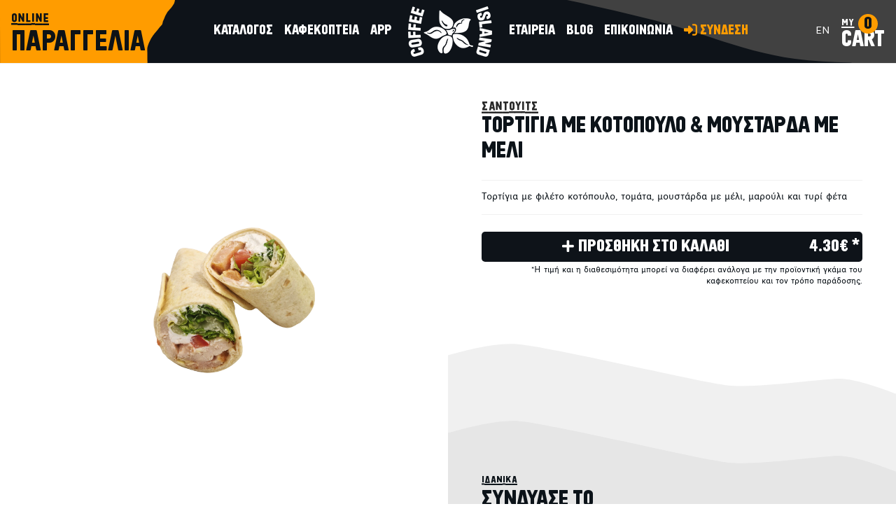

--- FILE ---
content_type: text/html; charset=UTF-8
request_url: https://www.coffeeisland.com.cy/catalog/viewProduct/2774-chicken-with-honey-mustard-wrap
body_size: 45830
content:
<!DOCTYPE html>
<html dir="ltr" xml:lang="el" lang="el">
<head>
	<meta charset="utf-8" >
    <meta name="viewport" content="width=device-width, initial-scale=1.0, maximum-scale=1.0, user-scalable=no" >

	<style id="antiClickjack">
		body{display:none !important;}
	</style>
	<script type="text/javascript">
		if (self === top) {
			var antiClickjack = document.getElementById("antiClickjack");
			antiClickjack.parentNode.removeChild(antiClickjack);
		} else {
			top.location = self.location;
		}
	</script>

	<link rel="icon" href="https://www.coffeeisland.com.cy/assets/img/bootstrap4/favicons/favico.ico">
	<meta name="theme-color" content="#0e1319">	
	<link rel="preload" href="https://www.coffeeisland.com.cy/assets/fonts/CoffeeIsland-Regular.woff2" as="font" type="font/woff2" crossorigin>
	<link rel="preload" href="https://www.coffeeisland.com.cy/assets/fonts/cfdromon/cf_dromon_lg-webfont.woff2" as="font" type="font/woff2" crossorigin>
	<link rel="preload" href="https://www.coffeeisland.com.cy/assets/fonts/cfdromon/cf_dromon_md-webfont.woff2" as="font" type="font/woff2" crossorigin>
	<link rel="preload" href="https://www.coffeeisland.com.cy/assets/fonts/cfdromon/cf_dromon_bd-webfont.woff2" as="font" type="font/woff2" crossorigin>
	<style type="text/css">
		@font-face{font-family:'CoffeeIsland-Regular';font-style:normal;font-weight:400;font-display:swap;src:local('CoffeeIsland-Regular'),local('CoffeeIsland-Regular'),url(https://www.coffeeisland.com.cy/assets/fonts/CoffeeIsland-Regular.woff2) format('woff2');}
		@font-face{font-family:'cf_dromon';font-style:normal;font-weight:300;font-display:swap;src:local('cf_dromon'),local('cf_dromon'),url(https://www.coffeeisland.com.cy/assets/fonts/cfdromon/cf_dromon_lg-webfont.woff2) format('woff2');}
		@font-face{font-family:'cf_dromon';font-style:normal;font-weight:600;font-display:swap;src:local('cf_dromon'),local('cf_dromon'),url(https://www.coffeeisland.com.cy/assets/fonts/cfdromon/cf_dromon_md-webfont.woff2) format('woff2');}
		@font-face{font-family:'cf_dromon';font-style:normal;font-weight:700;font-display:swap;src:local('cf_dromon'),local('cf_dromon'),url(https://www.coffeeisland.com.cy/assets/fonts/cfdromon/cf_dromon_bd-webfont.woff2) format('woff2');}
		.iframe_loading{ background-image: url('https://www.coffeeisland.com.cy/assets/img/loading.gif');}
		.scale-circle{display: block; width: 55px; height: 55px; line-height: 55px; background: url('https://www.coffeeisland.com.cy/assets/img/bootstrap4/grades.png') 0 0 no-repeat;}
		@media (min-width: 768px) {
			.app-bg{background: transparent url('https://www.coffeeisland.com.cy/assets/img/bootstrap4/below_video2.jpg') top center no-repeat;}
		}
		.product-box{transition: all 0.4s;-moz-transition: all 0.4s;-webkit-transition: all 0.4s;-o-transition: all 0.4s;}
		.product-slick-item .product-box:hover{background: transparent url('https://www.coffeeisland.com.cy/assets/img/bootstrap4/pr_white_hover_bg.svg') 0 0 no-repeat; background-size: 100% auto;}
		.product-box-shadow:hover, .products-slick-item .product-box:hover, .product-slick-item .product-box:hover{background: #fff url('https://www.coffeeisland.com.cy/assets/img/bootstrap4/pr_f0_hover_bg.svg') 0 0 no-repeat !important; background-size: 100% auto !important;}
				
				
		.pt075{padding-top:.75rem!important;}.h-cmx{height:4rem;}.form-control.lh115x{line-height:1.15}
				:root{--blue:#007bff;--indigo:#6610f2;--purple:#6f42c1;--pink:#e83e8c;--red:#dc3545;--orange:#fd7e14;--yellow:#ffc107;--green:#28a745;--teal:#20c997;--cyan:#17a2b8;--white:#fff;--gray:#6c757d;--gray-dark:#343a40;--primary:#007bff;--secondary:#6c757d;--success:#28a745;--info:#17a2b8;--warning:#ffc107;--danger:#dc3545;--light:#f8f9fa;--dark:#343a40;--breakpoint-xs:0;--breakpoint-sm:576px;--breakpoint-md:768px;--breakpoint-lg:992px;--breakpoint-xl:1200px;--font-family-sans-serif:-apple-system,BlinkMacSystemFont,"Segoe UI",Roboto,"Helvetica Neue",Arial,"Noto Sans",sans-serif,"Apple Color Emoji","Segoe UI Emoji","Segoe UI Symbol","Noto Color Emoji";--font-family-monospace:SFMono-Regular,Menlo,Monaco,Consolas,"Liberation Mono","Courier New",monospace}*,::after,::before{box-sizing:border-box}html{font-family:sans-serif;line-height:1.15;-webkit-text-size-adjust:100%;-webkit-tap-highlight-color:transparent}article,aside,figcaption,figure,footer,header,hgroup,main,nav,section{display:block}[tabindex="-1"]:focus{outline:0!important}hr{box-sizing:content-box;height:0;overflow:visible}h1,h2,h3,h4,h5,h6{margin-top:0;margin-bottom:.5rem}p{margin-top:0;margin-bottom:1rem}dl,ol,ul{margin-top:0;margin-bottom:1rem}b,strong{font-weight:bolder}small{font-size:80%}a{color:#007bff;text-decoration:none;background-color:transparent}a:hover{color:#0056b3;text-decoration:underline}a:not([href]):not([tabindex]){color:inherit;text-decoration:none}a:not([href]):not([tabindex]):focus,a:not([href]):not([tabindex]):hover{color:inherit;text-decoration:none}a:not([href]):not([tabindex]):focus{outline:0}figure{margin:0 0 1rem}img{vertical-align:middle;border-style:none}svg{overflow:hidden;vertical-align:middle}table{border-collapse:collapse}th{text-align:inherit}button{border-radius:0}select{word-wrap:normal}[type=button]:not(:disabled),[type=reset]:not(:disabled),[type=submit]:not(:disabled),button:not(:disabled){cursor:pointer}textarea{overflow:auto;resize:vertical}hr{margin-top:1rem;margin-bottom:1rem;border:0;border-top:1px solid rgba(0,0,0,.1)}.small,small{font-size:80%;font-weight:400}.list-unstyled{padding-left:0;list-style:none}.list-inline{padding-left:0;list-style:none}.list-inline-item{display:inline-block}.list-inline-item:not(:last-child){margin-right:.5rem}.img-fluid{max-width:100%;height:auto}.figure{display:inline-block}.figure-img{margin-bottom:.5rem;line-height:1}.container{width:100%;padding-right:15px;padding-left:15px;margin-right:auto;margin-left:auto}@media (min-width:576px){.container{max-width:540px}}@media (min-width:768px){.container{max-width:720px}}@media (min-width:992px){.container{max-width:960px}}@media (min-width:1200px){.container{max-width:1140px}}.row{display:-ms-flexbox;display:flex;-ms-flex-wrap:wrap;flex-wrap:wrap;margin-right:-15px;margin-left:-15px}.no-gutters{margin-right:0;margin-left:0}.no-gutters>.col,.no-gutters>[class*=col-]{padding-right:0;padding-left:0}.col,.col-1,.col-10,.col-11,.col-12,.col-2,.col-3,.col-4,.col-5,.col-6,.col-7,.col-8,.col-9,.col-auto,.col-lg,.col-lg-1,.col-lg-10,.col-lg-11,.col-lg-12,.col-lg-2,.col-lg-3,.col-lg-4,.col-lg-5,.col-lg-6,.col-lg-7,.col-lg-8,.col-lg-9,.col-lg-auto,.col-md,.col-md-1,.col-md-10,.col-md-11,.col-md-12,.col-md-2,.col-md-3,.col-md-4,.col-md-5,.col-md-6,.col-md-7,.col-md-8,.col-md-9,.col-md-auto,.col-sm,.col-sm-1,.col-sm-10,.col-sm-11,.col-sm-12,.col-sm-2,.col-sm-3,.col-sm-4,.col-sm-5,.col-sm-6,.col-sm-7,.col-sm-8,.col-sm-9,.col-sm-auto,.col-xl,.col-xl-1,.col-xl-10,.col-xl-11,.col-xl-12,.col-xl-2,.col-xl-3,.col-xl-4,.col-xl-5,.col-xl-6,.col-xl-7,.col-xl-8,.col-xl-9,.col-xl-auto{position:relative;width:100%;padding-right:15px;padding-left:15px}.col{-ms-flex-preferred-size:0;flex-basis:0;-ms-flex-positive:1;flex-grow:1;max-width:100%}.col-1{-ms-flex:0 0 8.333333%;flex:0 0 8.333333%;max-width:8.333333%}.col-2{-ms-flex:0 0 16.666667%;flex:0 0 16.666667%;max-width:16.666667%}.col-3{-ms-flex:0 0 25%;flex:0 0 25%;max-width:25%}.col-4{-ms-flex:0 0 33.333333%;flex:0 0 33.333333%;max-width:33.333333%}.col-5{-ms-flex:0 0 41.666667%;flex:0 0 41.666667%;max-width:41.666667%}.col-6{-ms-flex:0 0 50%;flex:0 0 50%;max-width:50%}.col-7{-ms-flex:0 0 58.333333%;flex:0 0 58.333333%;max-width:58.333333%}.col-8{-ms-flex:0 0 66.666667%;flex:0 0 66.666667%;max-width:66.666667%}.col-9{-ms-flex:0 0 75%;flex:0 0 75%;max-width:75%}.col-10{-ms-flex:0 0 83.333333%;flex:0 0 83.333333%;max-width:83.333333%}.col-11{-ms-flex:0 0 91.666667%;flex:0 0 91.666667%;max-width:91.666667%}.col-12{-ms-flex:0 0 100%;flex:0 0 100%;max-width:100%}.order-1{-ms-flex-order:1;order:1}.order-2{-ms-flex-order:2;order:2}.order-3{-ms-flex-order:3;order:3}@media (min-width:576px){.col-sm{-ms-flex-preferred-size:0;flex-basis:0;-ms-flex-positive:1;flex-grow:1;max-width:100%}.col-sm-auto{-ms-flex:0 0 auto;flex:0 0 auto;width:auto;max-width:100%}.col-sm-1{-ms-flex:0 0 8.333333%;flex:0 0 8.333333%;max-width:8.333333%}.col-sm-2{-ms-flex:0 0 16.666667%;flex:0 0 16.666667%;max-width:16.666667%}.col-sm-3{-ms-flex:0 0 25%;flex:0 0 25%;max-width:25%}.col-sm-4{-ms-flex:0 0 33.333333%;flex:0 0 33.333333%;max-width:33.333333%}.col-sm-5{-ms-flex:0 0 41.666667%;flex:0 0 41.666667%;max-width:41.666667%}.col-sm-6{-ms-flex:0 0 50%;flex:0 0 50%;max-width:50%}.col-sm-7{-ms-flex:0 0 58.333333%;flex:0 0 58.333333%;max-width:58.333333%}.col-sm-8{-ms-flex:0 0 66.666667%;flex:0 0 66.666667%;max-width:66.666667%}.col-sm-9{-ms-flex:0 0 75%;flex:0 0 75%;max-width:75%}.col-sm-10{-ms-flex:0 0 83.333333%;flex:0 0 83.333333%;max-width:83.333333%}.col-sm-11{-ms-flex:0 0 91.666667%;flex:0 0 91.666667%;max-width:91.666667%}.col-sm-12{-ms-flex:0 0 100%;flex:0 0 100%;max-width:100%}.order-sm-1{-ms-flex-order:1;order:1}.order-sm-2{-ms-flex-order:2;order:2}.order-sm-3{-ms-flex-order:3;order:3}}@media (min-width:768px){.order-md-1{-ms-flex-order:1;order:1}.order-md-2{-ms-flex-order:2;order:2}.col-md{-ms-flex-preferred-size:0;flex-basis:0;-ms-flex-positive:1;flex-grow:1;max-width:100%}.col-md-auto{-ms-flex:0 0 auto;flex:0 0 auto;width:auto;max-width:100%}.col-md-1{-ms-flex:0 0 8.333333%;flex:0 0 8.333333%;max-width:8.333333%}.col-md-2{-ms-flex:0 0 16.666667%;flex:0 0 16.666667%;max-width:16.666667%}.col-md-3{-ms-flex:0 0 25%;flex:0 0 25%;max-width:25%}.col-md-4{-ms-flex:0 0 33.333333%;flex:0 0 33.333333%;max-width:33.333333%}.col-md-5{-ms-flex:0 0 41.666667%;flex:0 0 41.666667%;max-width:41.666667%}.col-md-6{-ms-flex:0 0 50%;flex:0 0 50%;max-width:50%}.col-md-7{-ms-flex:0 0 58.333333%;flex:0 0 58.333333%;max-width:58.333333%}.col-md-8{-ms-flex:0 0 66.666667%;flex:0 0 66.666667%;max-width:66.666667%}.col-md-9{-ms-flex:0 0 75%;flex:0 0 75%;max-width:75%}.col-md-10{-ms-flex:0 0 83.333333%;flex:0 0 83.333333%;max-width:83.333333%}.col-md-11{-ms-flex:0 0 91.666667%;flex:0 0 91.666667%;max-width:91.666667%}.col-md-12{-ms-flex:0 0 100%;flex:0 0 100%;max-width:100%}}@media (min-width:992px){.col-lg{-ms-flex-preferred-size:0;flex-basis:0;-ms-flex-positive:1;flex-grow:1;max-width:100%}.col-lg-auto{-ms-flex:0 0 auto;flex:0 0 auto;width:auto;max-width:100%}.col-lg-1{-ms-flex:0 0 8.333333%;flex:0 0 8.333333%;max-width:8.333333%}.col-lg-2{-ms-flex:0 0 16.666667%;flex:0 0 16.666667%;max-width:16.666667%}.col-lg-3{-ms-flex:0 0 25%;flex:0 0 25%;max-width:25%}.col-lg-4{-ms-flex:0 0 33.333333%;flex:0 0 33.333333%;max-width:33.333333%}.col-lg-5{-ms-flex:0 0 41.666667%;flex:0 0 41.666667%;max-width:41.666667%}.col-lg-6{-ms-flex:0 0 50%;flex:0 0 50%;max-width:50%}.col-lg-7{-ms-flex:0 0 58.333333%;flex:0 0 58.333333%;max-width:58.333333%}.col-lg-8{-ms-flex:0 0 66.666667%;flex:0 0 66.666667%;max-width:66.666667%}.col-lg-9{-ms-flex:0 0 75%;flex:0 0 75%;max-width:75%}.col-lg-10{-ms-flex:0 0 83.333333%;flex:0 0 83.333333%;max-width:83.333333%}.col-lg-11{-ms-flex:0 0 91.666667%;flex:0 0 91.666667%;max-width:91.666667%}.col-lg-12{-ms-flex:0 0 100%;flex:0 0 100%;max-width:100%}.order-lg-1{-ms-flex-order:1;order:1}.order-lg-2{-ms-flex-order:2;order:2}.order-lg-3{-ms-flex-order:3;order:3}}@media (min-width:1200px){.col-xl-4{-ms-flex:0 0 33.333333%;flex:0 0 33.333333%;max-width:33.333333%}.col-xl-6{-ms-flex:0 0 50%;flex:0 0 50%;max-width:50%}.col-xl-8{-ms-flex:0 0 66.666667%;flex:0 0 66.666667%;max-width:66.666667%}.order-xl-1{-ms-flex-order:1;order:1}.order-xl-2{-ms-flex-order:2;order:2}.order-xl-3{-ms-flex-order:3;order:3}}.table{width:100%;margin-bottom:1rem;color:#212529}.table td,.table th{padding:.75rem;vertical-align:top;border-top:1px solid #dee2e6}.table thead th{vertical-align:bottom;border-bottom:2px solid #dee2e6}.table tbody+tbody{border-top:2px solid #dee2e6}.table-sm td,.table-sm th{padding:.3rem}.table-striped tbody tr:nth-of-type(odd){background-color:rgba(0,0,0,.05)}.table-hover tbody tr:hover{color:#212529;background-color:rgba(0,0,0,.075)}.table-responsive{display:block;width:100%;overflow-x:auto;-webkit-overflow-scrolling:touch}.table-responsive>.table-bordered{border:0}.form-control{display:block;width:100%;height:calc(1.5em + .75rem + 2px);padding:.375rem .75rem;font-size:1rem;font-weight:400;line-height:1.5;color:#495057;background-color:#fff;background-clip:padding-box;border:1px solid #ced4da;border-radius:.25rem;transition:border-color .15s ease-in-out,box-shadow .15s ease-in-out}.form-check{position:relative;display:block;padding-left:1.25rem}.form-check-input{position:absolute;margin-top:.1rem;margin-left:-1.25rem}.form-check-input:disabled~.form-check-label{color:#6c757d}.form-check-label{margin-bottom:0}.form-check-inline{display:-ms-inline-flexbox;display:inline-flex;-ms-flex-align:center;align-items:center;padding-left:0;margin-right:.75rem}.form-check-inline .form-check-input{position:static;margin-top:0;margin-right:.3125rem;margin-left:0}@media (prefers-reduced-motion:reduce){.form-control{transition:none}}.form-control::-ms-expand{background-color:transparent;border:0}.form-control:focus{color:#495057;background-color:#fff;border-color:#80bdff;outline:0;box-shadow:0 0 0 .2rem rgba(0,123,255,.25)}.form-control::-webkit-input-placeholder{color:#6c757d;opacity:1}.form-control::-moz-placeholder{color:#6c757d;opacity:1}.form-control:-ms-input-placeholder{color:#6c757d;opacity:1}.form-control::-ms-input-placeholder{color:#6c757d;opacity:1}.form-control::placeholder{color:#6c757d;opacity:1}.form-control:disabled,.form-control[readonly]{opacity:1}select.form-control:focus::-ms-value{color:#495057;background-color:#fff}select.form-control[multiple],select.form-control[size]{height:auto}textarea.form-control{height:auto}.form-group{margin-bottom:1rem}.form-row{display:-ms-flexbox;display:flex;-ms-flex-wrap:wrap;flex-wrap:wrap;margin-right:-5px;margin-left:-5px}.form-row>.col,.form-row>[class*=col-]{padding-right:5px;padding-left:5px}.form-control.is-valid,.was-validated .form-control:valid{border-color:#28a745;padding-right:calc(1.5em + .75rem);background-image:url("data:image/svg+xml,%3csvg xmlns='http://www.w3.org/2000/svg' viewBox='0 0 8 8'%3e%3cpath fill='%2328a745' d='M2.3 6.73L.6 4.53c-.4-1.04.46-1.4 1.1-.8l1.1 1.4 3.4-3.8c.6-.63 1.6-.27 1.2.7l-4 4.6c-.43.5-.8.4-1.1.1z'/%3e%3c/svg%3e");background-repeat:no-repeat;background-position:center right calc(.375em + .1875rem);background-size:calc(.75em + .375rem) calc(.75em + .375rem)}.form-control.is-valid:focus,.was-validated .form-control:valid:focus{border-color:#28a745;box-shadow:0 0 0 .2rem rgba(40,167,69,.25)}.form-control.is-valid~.valid-feedback,.form-control.is-valid~.valid-tooltip,.was-validated .form-control:valid~.valid-feedback,.was-validated .form-control:valid~.valid-tooltip{display:block}.was-validated textarea.form-control:valid,textarea.form-control.is-valid{padding-right:calc(1.5em + .75rem);background-position:top calc(.375em + .1875rem) right calc(.375em + .1875rem)}.form-control.is-invalid,.was-validated .form-control:invalid{border-color:#dc3545;padding-right:calc(1.5em + .75rem);background-image:url("data:image/svg+xml,%3csvg xmlns='http://www.w3.org/2000/svg' fill='%23dc3545' viewBox='-2 -2 7 7'%3e%3cpath stroke='%23dc3545' d='M0 0l3 3m0-3L0 3'/%3e%3ccircle r='.5'/%3e%3ccircle cx='3' r='.5'/%3e%3ccircle cy='3' r='.5'/%3e%3ccircle cx='3' cy='3' r='.5'/%3e%3c/svg%3E");background-repeat:no-repeat;background-position:center right calc(.375em + .1875rem);background-size:calc(.75em + .375rem) calc(.75em + .375rem)}.form-control.is-invalid:focus,.was-validated .form-control:invalid:focus{border-color:#dc3545;box-shadow:0 0 0 .2rem rgba(220,53,69,.25)}.form-control.is-invalid~.invalid-feedback,.form-control.is-invalid~.invalid-tooltip,.was-validated .form-control:invalid~.invalid-feedback,.was-validated .form-control:invalid~.invalid-tooltip{display:block}.was-validated textarea.form-control:invalid,textarea.form-control.is-invalid{padding-right:calc(1.5em + .75rem);background-position:top calc(.375em + .1875rem) right calc(.375em + .1875rem)}.form-inline{display:-ms-flexbox;display:flex;-ms-flex-flow:row wrap;flex-flow:row wrap;-ms-flex-align:center;align-items:center}.btn{display:inline-block;font-weight:400;color:#212529;text-align:center;vertical-align:middle;-webkit-user-select:none;-moz-user-select:none;-ms-user-select:none;user-select:none;background-color:transparent;border:1px solid transparent;padding:.375rem .75rem;font-size:1rem;line-height:1.5;border-radius:.25rem;transition:color .15s ease-in-out,background-color .15s ease-in-out,border-color .15s ease-in-out,box-shadow .15s ease-in-out}@media (prefers-reduced-motion:reduce){.btn{transition:none}}.btn:hover{color:#212529;text-decoration:none}.btn.focus,.btn:focus{outline:0;box-shadow:0 0 0 .2rem rgba(0,123,255,.25)}.btn.disabled,.btn:disabled{opacity:.65}a.btn.disabled,fieldset:disabled a.btn{pointer-events:none}.btn-block{display:block;width:100%}.btn-block+.btn-block{margin-top:.5rem}.collapse:not(.show){display:none}.collapsing{position:relative;height:0;overflow:hidden;transition:height .35s ease}@media (prefers-reduced-motion:reduce){.collapsing{transition:none}}.dropdown,.dropleft,.dropright,.dropup{position:relative}.dropdown-toggle{white-space:nowrap}.dropdown-toggle::after{display:inline-block;margin-left:.255em;vertical-align:.255em;content:"";border-top:.3em solid;border-right:.3em solid transparent;border-bottom:0;border-left:.3em solid transparent}.dropdown-toggle:empty::after{margin-left:0}.dropdown-menu{position:absolute;top:100%;left:0;z-index:1000;display:none;float:left;min-width:160px;padding:5px 0;margin:2px 0 0;font-size:14px;text-align:left;list-style:none;background-color:#fff;-webkit-background-clip:padding-box;background-clip:padding-box;border:1px solid #ccc;border:1px solid rgba(0,0,0,.15);border-radius:4px;-webkit-box-shadow:0 6px 12px rgba(0,0,0,.175);box-shadow:0 6px 12px rgba(0,0,0,.175)}.dropdown-menu[x-placement^=bottom],.dropdown-menu[x-placement^=left],.dropdown-menu[x-placement^=right],.dropdown-menu[x-placement^=top]{right:auto;bottom:auto}.dropdown-item.active,.dropdown-item:active{color:#fff;text-decoration:none;background-color:#007bff}.dropdown-item.disabled,.dropdown-item:disabled{color:#6c757d;pointer-events:none;background-color:transparent}.dropdown-menu.show{display:block}.nav{display:-ms-flexbox;display:flex;-ms-flex-wrap:wrap;flex-wrap:wrap;padding-left:0;margin-bottom:0;list-style:none}.nav-link{display:block;padding:.5rem 1rem}.nav-link:focus,.nav-link:hover{text-decoration:none}.nav-link.disabled{color:#6c757d;pointer-events:none;cursor:default}.nav-tabs{border-bottom:1px solid #dee2e6}.nav-tabs .nav-item{margin-bottom:-1px}.nav-tabs .nav-link{border:1px solid transparent;border-top-left-radius:.25rem;border-top-right-radius:.25rem}.nav-tabs .nav-link:focus,.nav-tabs .nav-link:hover{border-color:#e9ecef #e9ecef #dee2e6}.nav-tabs .nav-link.disabled{color:#6c757d;background-color:transparent;border-color:transparent}.nav-tabs .nav-item.show .nav-link,.nav-tabs .nav-link.active{color:#495057;background-color:#fff;border-color:#dee2e6 #dee2e6 #fff}.nav-tabs .dropdown-menu{margin-top:-1px;border-top-left-radius:0;border-top-right-radius:0}.tab-content>.tab-pane{display:none}.tab-content>.active{display:block}.card{position:relative;display:-ms-flexbox;display:flex;-ms-flex-direction:column;flex-direction:column;min-width:0;word-wrap:break-word;background-color:#fff;background-clip:border-box;border:1px solid rgba(0,0,0,.125);border-radius:.25rem}.card>hr{margin-right:0;margin-left:0}.card>.list-group:first-child .list-group-item:first-child{border-top-left-radius:.25rem;border-top-right-radius:.25rem}.card>.list-group:last-child .list-group-item:last-child{border-bottom-right-radius:.25rem;border-bottom-left-radius:.25rem}.card-body{-ms-flex:1 1 auto;flex:1 1 auto;padding:1.25rem}.card-title{margin-bottom:.75rem}.card-subtitle{margin-top:-.375rem;margin-bottom:0}.card-text:last-child{margin-bottom:0}.card-link:hover{text-decoration:none}.card-link+.card-link{margin-left:1.25rem}.card-header{padding:.75rem 1.25rem;margin-bottom:0;background-color:rgba(0,0,0,.03);border-bottom:1px solid rgba(0,0,0,.125)}.card-header:first-child{border-radius:calc(.25rem - 1px) calc(.25rem - 1px) 0 0}.card-header+.list-group .list-group-item:first-child{border-top:0}.card-footer{padding:.75rem 1.25rem;background-color:rgba(0,0,0,.03);border-top:1px solid rgba(0,0,0,.125)}.card-footer:last-child{border-radius:0 0 calc(.25rem - 1px) calc(.25rem - 1px)}.accordion>.card{overflow:hidden}.accordion>.card:not(:first-of-type) .card-header:first-child{border-radius:0}.accordion>.card:not(:first-of-type):not(:last-of-type){border-bottom:0;border-radius:0}.accordion>.card:first-of-type{border-bottom:0;border-bottom-right-radius:0;border-bottom-left-radius:0}.accordion>.card:last-of-type{border-top-left-radius:0;border-top-right-radius:0}.accordion>.card .card-header{margin-bottom:-1px}.badge{display:inline-block;padding:.25em .4em;font-size:75%;font-weight:700;line-height:1;text-align:center;white-space:nowrap;vertical-align:baseline;border-radius:.25rem;transition:color .15s ease-in-out,background-color .15s ease-in-out,border-color .15s ease-in-out,box-shadow .15s ease-in-out}@media (prefers-reduced-motion:reduce){.badge{transition:none}}a.badge:focus,a.badge:hover{text-decoration:none}.badge:empty{display:none}.alert{position:relative;padding:.75rem 1.25rem;margin-bottom:1rem;border:1px solid transparent;border-radius:.25rem}.alert-heading{color:inherit}.alert-link{font-weight:700}.alert-success{color:#155724;background-color:#d4edda;border-color:#c3e6cb}.alert-success hr{border-top-color:#b1dfbb}.alert-success .alert-link{color:#0b2e13}.alert-info{color:#0c5460;background-color:#d1ecf1;border-color:#bee5eb}.alert-info hr{border-top-color:#abdde5}.alert-info .alert-link{color:#062c33}.alert-warning{color:#856404;background-color:#fff3cd;border-color:#ffeeba}.alert-warning hr{border-top-color:#ffe8a1}.alert-warning .alert-link{color:#533f03}.alert-danger{color:#721c24;background-color:#f8d7da;border-color:#f5c6cb}.alert-danger hr{border-top-color:#f1b0b7}.alert-danger .alert-link{color:#491217}.close{float:right;font-size:1.5rem;font-weight:700;line-height:1;color:#000;text-shadow:0 1px 0 #fff;opacity:.5}.close:hover{color:#000;text-decoration:none}.close:not(:disabled):not(.disabled):focus,.close:not(:disabled):not(.disabled):hover{opacity:.75}button.close{padding:0;background-color:transparent;border:0;-webkit-appearance:none;-moz-appearance:none;appearance:none}a.close.disabled{pointer-events:none}.modal-open{overflow:hidden}.modal-open .modal{overflow-x:hidden;overflow-y:auto}.modal{position:fixed;top:0;left:0;z-index:1050;display:none;width:100%;height:100%;overflow:hidden;outline:0}.modal-dialog{position:relative;width:auto;margin:.5rem;pointer-events:none}.modal.fade .modal-dialog{transition:-webkit-transform .3s ease-out;transition:transform .3s ease-out;transition:transform .3s ease-out,-webkit-transform .3s ease-out;-webkit-transform:translate(0,-50px);transform:translate(0,-50px)}@media (prefers-reduced-motion:reduce){.modal.fade .modal-dialog{transition:none}}.modal.show .modal-dialog{-webkit-transform:none;transform:none}.modal-content{position:relative;display:-ms-flexbox;display:flex;-ms-flex-direction:column;flex-direction:column;width:100%;pointer-events:auto;background-color:#fff;background-clip:padding-box;border:1px solid rgba(0,0,0,.2);border-radius:.3rem;outline:0}.modal-backdrop{position:fixed;top:0;left:0;z-index:1040;width:100vw;height:100vh;background-color:#000}.modal-backdrop.fade{opacity:0}.modal-backdrop.show{opacity:.5}.modal-header{display:-ms-flexbox;display:flex;-ms-flex-align:start;align-items:flex-start;-ms-flex-pack:justify;justify-content:space-between;padding:1rem 1rem;border-bottom:1px solid #dee2e6;border-top-left-radius:.3rem;border-top-right-radius:.3rem}.modal-header .close{padding:1rem 1rem;margin:-1rem -1rem -1rem auto}.modal-title{margin-bottom:0;line-height:1.5}.modal-body{position:relative;-ms-flex:1 1 auto;flex:1 1 auto;padding:1rem}.modal-footer{display:-ms-flexbox;display:flex;-ms-flex-align:center;align-items:center;-ms-flex-pack:end;justify-content:flex-end;padding:1rem;border-top:1px solid #dee2e6;border-bottom-right-radius:.3rem;border-bottom-left-radius:.3rem}.modal-footer>:not(:first-child){margin-left:.25rem}.modal-footer>:not(:last-child){margin-right:.25rem}.modal-scrollbar-measure{position:absolute;top:-9999px;width:50px;height:50px;overflow:scroll}@media (min-width:576px){.modal-dialog{max-width:500px;margin:1.75rem auto}.modal-dialog-scrollable{max-height:calc(100% - 3.5rem)}.modal-dialog-scrollable .modal-content{max-height:calc(100vh - 3.5rem)}.modal-dialog-centered{min-height:calc(100% - 3.5rem)}.modal-dialog-centered::before{height:calc(100vh - 3.5rem)}.modal-sm{max-width:300px}}@media (min-width:992px){.modal-lg,.modal-xl{max-width:800px}}@media (min-width:1200px){.modal-xl{max-width:1140px}}.tooltip{position:absolute;z-index:1070;display:block;margin:0;font-family:-apple-system,BlinkMacSystemFont,"Segoe UI",Roboto,"Helvetica Neue",Arial,"Noto Sans",sans-serif,"Apple Color Emoji","Segoe UI Emoji","Segoe UI Symbol","Noto Color Emoji";font-style:normal;font-weight:400;line-height:1.5;text-align:left;text-align:start;text-decoration:none;text-shadow:none;text-transform:none;letter-spacing:normal;word-break:normal;word-spacing:normal;white-space:normal;line-break:auto;font-size:.875rem;word-wrap:break-word;opacity:0}.tooltip.show{opacity:.9}.tooltip .arrow{position:absolute;display:block;width:.8rem;height:.4rem}.tooltip .arrow::before{position:absolute;content:"";border-color:transparent;border-style:solid}.bs-tooltip-auto[x-placement^=top],.bs-tooltip-top{padding:.4rem 0}.bs-tooltip-auto[x-placement^=top] .arrow,.bs-tooltip-top .arrow{bottom:0}.bs-tooltip-auto[x-placement^=top] .arrow::before,.bs-tooltip-top .arrow::before{top:0;border-width:.4rem .4rem 0;border-top-color:#000}.bs-tooltip-auto[x-placement^=right],.bs-tooltip-right{padding:0 .4rem}.bs-tooltip-auto[x-placement^=right] .arrow,.bs-tooltip-right .arrow{left:0;width:.4rem;height:.8rem}.bs-tooltip-auto[x-placement^=right] .arrow::before,.bs-tooltip-right .arrow::before{right:0;border-width:.4rem .4rem .4rem 0;border-right-color:#000}.bs-tooltip-auto[x-placement^=bottom],.bs-tooltip-bottom{padding:.4rem 0}.bs-tooltip-auto[x-placement^=bottom] .arrow,.bs-tooltip-bottom .arrow{top:0}.bs-tooltip-auto[x-placement^=bottom] .arrow::before,.bs-tooltip-bottom .arrow::before{bottom:0;border-width:0 .4rem .4rem;border-bottom-color:#000}.bs-tooltip-auto[x-placement^=left],.bs-tooltip-left{padding:0 .4rem}.bs-tooltip-auto[x-placement^=left] .arrow,.bs-tooltip-left .arrow{right:0;width:.4rem;height:.8rem}.bs-tooltip-auto[x-placement^=left] .arrow::before,.bs-tooltip-left .arrow::before{left:0;border-width:.4rem 0 .4rem .4rem;border-left-color:#000}.tooltip-inner{max-width:200px;padding:.25rem .5rem;color:#fff;text-align:center;background-color:#000;border-radius:.25rem}.carousel{position:relative}.carousel.pointer-event{-ms-touch-action:pan-y;touch-action:pan-y}.carousel-inner{position:relative;width:100%;overflow:hidden}.carousel-inner::after{display:block;clear:both;content:""}.carousel-item{position:relative;display:none;float:left;width:100%;margin-right:-100%;-webkit-backface-visibility:hidden;backface-visibility:hidden;transition:-webkit-transform .6s ease-in-out;transition:transform .6s ease-in-out;transition:transform .6s ease-in-out,-webkit-transform .6s ease-in-out}@media (prefers-reduced-motion:reduce){.carousel-item{transition:none}}.carousel-item-next,.carousel-item-prev,.carousel-item.active{display:block}.active.carousel-item-right,.carousel-item-next:not(.carousel-item-left){-webkit-transform:translateX(100%);transform:translateX(100%)}.active.carousel-item-left,.carousel-item-prev:not(.carousel-item-right){-webkit-transform:translateX(-100%);transform:translateX(-100%)}.carousel-fade .carousel-item{opacity:0;transition-property:opacity;-webkit-transform:none;transform:none}.carousel-fade .carousel-item-next.carousel-item-left,.carousel-fade .carousel-item-prev.carousel-item-right,.carousel-fade .carousel-item.active{z-index:1;opacity:1}.carousel-fade .active.carousel-item-left,.carousel-fade .active.carousel-item-right{z-index:0;opacity:0;transition:0s .6s opacity}@media (prefers-reduced-motion:reduce){.carousel-fade .active.carousel-item-left,.carousel-fade .active.carousel-item-right{transition:none}}.carousel-control-next,.carousel-control-prev{position:absolute;top:0;bottom:0;z-index:1;display:-ms-flexbox;display:flex;-ms-flex-align:center;align-items:center;-ms-flex-pack:center;justify-content:center;width:15%;color:#fff;text-align:center;opacity:.5;transition:opacity .15s ease}@media (prefers-reduced-motion:reduce){.carousel-control-next,.carousel-control-prev{transition:none}}.carousel-control-next:focus,.carousel-control-next:hover,.carousel-control-prev:focus,.carousel-control-prev:hover{color:#fff;text-decoration:none;outline:0;opacity:.9}.carousel-control-prev{left:0}.carousel-control-next{right:0}.carousel-control-next-icon,.carousel-control-prev-icon{display:inline-block;width:20px;height:20px;background:no-repeat 50%/100% 100%}.carousel-control-prev-icon{background-image:url("data:image/svg+xml,%3csvg xmlns='http://www.w3.org/2000/svg' fill='%23fff' viewBox='0 0 8 8'%3e%3cpath d='M5.25 0l-4 4 4 4 1.5-1.5-2.5-2.5 2.5-2.5-1.5-1.5z'/%3e%3c/svg%3e")}.carousel-control-next-icon{background-image:url("data:image/svg+xml,%3csvg xmlns='http://www.w3.org/2000/svg' fill='%23fff' viewBox='0 0 8 8'%3e%3cpath d='M2.75 0l-1.5 1.5 2.5 2.5-2.5 2.5 1.5 1.5 4-4-4-4z'/%3e%3c/svg%3e")}.align-baseline{vertical-align:baseline!important}.align-top{vertical-align:top!important}.align-middle{vertical-align:middle!important}.align-bottom{vertical-align:bottom!important}.align-text-bottom{vertical-align:text-bottom!important}.align-text-top{vertical-align:text-top!important}.border-0{border:0!important}.border-top-0{border-top:0!important}.border-right-0{border-right:0!important}.border-bottom-0{border-bottom:0!important}.border-left-0{border-left:0!important}.clearfix::after{display:block;clear:both;content:""}.d-none{display:none!important}.d-inline{display:inline!important}.d-inline-block{display:inline-block!important}.d-block{display:block!important}.d-table{display:table!important}.d-table-row{display:table-row!important}.d-table-cell{display:table-cell!important}.d-flex{display:-ms-flexbox!important;display:flex!important}.d-inline-flex{display:-ms-inline-flexbox!important;display:inline-flex!important}@media (min-width:576px){.d-sm-none{display:none!important}.d-sm-inline{display:inline!important}.d-sm-inline-block{display:inline-block!important}.d-sm-block{display:block!important}.d-sm-table{display:table!important}.d-sm-table-row{display:table-row!important}.d-sm-table-cell{display:table-cell!important}.d-sm-flex{display:-ms-flexbox!important;display:flex!important}.d-sm-inline-flex{display:-ms-inline-flexbox!important;display:inline-flex!important}}@media (min-width:768px){.d-md-none{display:none!important}.d-md-inline{display:inline!important}.d-md-inline-block{display:inline-block!important}.d-md-block{display:block!important}.d-md-table{display:table!important}.d-md-table-row{display:table-row!important}.d-md-table-cell{display:table-cell!important}.d-md-flex{display:-ms-flexbox!important;display:flex!important}.d-md-inline-flex{display:-ms-inline-flexbox!important;display:inline-flex!important}}@media (min-width:992px){.d-lg-none{display:none!important}.d-lg-inline{display:inline!important}.d-lg-inline-block{display:inline-block!important}.d-lg-block{display:block!important}.d-lg-table{display:table!important}.d-lg-table-row{display:table-row!important}.d-lg-table-cell{display:table-cell!important}.d-lg-flex{display:-ms-flexbox!important;display:flex!important}.d-lg-inline-flex{display:-ms-inline-flexbox!important;display:inline-flex!important}}@media (min-width:1200px){.d-xl-none{display:none!important}.d-xl-inline{display:inline!important}.d-xl-inline-block{display:inline-block!important}.d-xl-block{display:block!important}.d-xl-table{display:table!important}.d-xl-table-row{display:table-row!important}.d-xl-table-cell{display:table-cell!important}.d-xl-flex{display:-ms-flexbox!important;display:flex!important}.d-xl-inline-flex{display:-ms-inline-flexbox!important;display:inline-flex!important}}.embed-responsive{position:relative;display:block;width:100%;padding:0;overflow:hidden}.embed-responsive::before{display:block;content:""}.embed-responsive .embed-responsive-item,.embed-responsive embed,.embed-responsive iframe,.embed-responsive object,.embed-responsive video{position:absolute;top:0;bottom:0;left:0;width:100%;height:100%;border:0}.embed-responsive-21by9::before{padding-top:42.857143%}.embed-responsive-16by9::before{padding-top:56.25%}.embed-responsive-4by3::before{padding-top:75%}.embed-responsive-1by1::before{padding-top:100%}.flex-row{-ms-flex-direction:row!important;flex-direction:row!important}.flex-column{-ms-flex-direction:column!important;flex-direction:column!important}.flex-fill{-ms-flex:1 1 auto!important;flex:1 1 auto!important}.flex-grow-1{-ms-flex-positive:1!important;flex-grow:1!important}.justify-content-start{-ms-flex-pack:start!important;justify-content:flex-start!important}.justify-content-end{-ms-flex-pack:end!important;justify-content:flex-end!important}.justify-content-center{-ms-flex-pack:center!important;justify-content:center!important}.align-items-start{-ms-flex-align:start!important;align-items:flex-start!important}.align-items-end{-ms-flex-align:end!important;align-items:flex-end!important}.align-items-center{-ms-flex-align:center!important;align-items:center!important}.align-items-baseline{-ms-flex-align:baseline!important;align-items:baseline!important}.align-items-stretch{-ms-flex-align:stretch!important;align-items:stretch!important}.align-content-start{-ms-flex-line-pack:start!important;align-content:flex-start!important}.align-content-end{-ms-flex-line-pack:end!important;align-content:flex-end!important}.align-content-center{-ms-flex-line-pack:center!important;align-content:center!important}.align-content-stretch{-ms-flex-line-pack:stretch!important;align-content:stretch!important}.align-self-auto{-ms-flex-item-align:auto!important;align-self:auto!important}.align-self-start{-ms-flex-item-align:start!important;align-self:flex-start!important}.align-self-end{-ms-flex-item-align:end!important;align-self:flex-end!important}.align-self-center{-ms-flex-item-align:center!important;align-self:center!important}.align-self-baseline{-ms-flex-item-align:baseline!important;align-self:baseline!important}.align-self-stretch{-ms-flex-item-align:stretch!important;align-self:stretch!important}@media (min-width:576px){.flex-sm-row{-ms-flex-direction:row!important;flex-direction:row!important}.flex-sm-column{-ms-flex-direction:column!important;flex-direction:column!important}}@media (min-width:768px){.flex-md-row{-ms-flex-direction:row!important;flex-direction:row!important}.flex-md-column{-ms-flex-direction:column!important;flex-direction:column!important}}@media (min-width:992px){.flex-lg-row{-ms-flex-direction:row!important;flex-direction:row!important}.flex-lg-column{-ms-flex-direction:column!important;flex-direction:column!important}}.float-left{float:left!important}.float-right{float:right!important}.float-none{float:none!important}.overflow-auto{overflow:auto!important}.overflow-hidden{overflow:hidden!important}.position-static{position:static!important}.position-relative{position:relative!important}.position-absolute{position:absolute!important}.position-fixed{position:fixed!important}.position-sticky{position:-webkit-sticky!important;position:sticky!important}.fixed-top{position:fixed;top:0;right:0;left:0;z-index:1030}.fixed-bottom{position:fixed;right:0;bottom:0;left:0;z-index:1030}.w-25{width:25%!important}.w-50{width:50%!important}.w-75{width:75%!important}.w-100{width:100%!important}.w-auto{width:auto!important}.h-25{height:25%!important}.h-50{height:50%!important}.h-75{height:75%!important}.h-100{height:100%!important}.h-auto{height:auto!important}.m-0{margin:0!important}.mt-0,.my-0{margin-top:0!important}.mr-0,.mx-0{margin-right:0!important}.mb-0,.my-0{margin-bottom:0!important}.ml-0,.mx-0{margin-left:0!important}.m-1{margin:.25rem!important}.mt-1,.my-1{margin-top:.25rem!important}.mr-1,.mx-1{margin-right:.25rem!important}.mb-1,.my-1{margin-bottom:.25rem!important}.ml-1,.mx-1{margin-left:.25rem!important}.m-2{margin:.5rem!important}.mt-2,.my-2{margin-top:.5rem!important}.mr-2,.mx-2{margin-right:.5rem!important}.mb-2,.my-2{margin-bottom:.5rem!important}.ml-2,.mx-2{margin-left:.5rem!important}.m-3{margin:1rem!important}.mt-3,.my-3{margin-top:1rem!important}.mr-3,.mx-3{margin-right:1rem!important}.mb-3,.my-3{margin-bottom:1rem!important}.ml-3,.mx-3{margin-left:1rem!important}.m-4{margin:1.5rem!important}.mt-4,.my-4{margin-top:1.5rem!important}.mr-4,.mx-4{margin-right:1.5rem!important}.mb-4,.my-4{margin-bottom:1.5rem!important}.ml-4,.mx-4{margin-left:1.5rem!important}.m-5{margin:3rem!important}.mt-5,.my-5{margin-top:3rem!important}.mr-5,.mx-5{margin-right:3rem!important}.mb-5,.my-5{margin-bottom:3rem!important}.ml-5,.mx-5{margin-left:3rem!important}.p-0{padding:0!important}.pt-0,.py-0{padding-top:0!important}.pr-0,.px-0{padding-right:0!important}.pb-0,.py-0{padding-bottom:0!important}.pl-0,.px-0{padding-left:0!important}.p-1{padding:.25rem!important}.pt-1,.py-1{padding-top:.25rem!important}.pr-1,.px-1{padding-right:.25rem!important}.pb-1,.py-1{padding-bottom:.25rem!important}.pl-1,.px-1{padding-left:.25rem!important}.p-2{padding:.5rem!important}.pt-2,.py-2{padding-top:.5rem!important}.pr-2,.px-2{padding-right:.5rem!important}.pb-2,.py-2{padding-bottom:.5rem!important}.pl-2,.px-2{padding-left:.5rem!important}.p-3{padding:1rem!important}.pt-3,.py-3{padding-top:1rem!important}.pr-3,.px-3{padding-right:1rem!important}.pb-3,.py-3{padding-bottom:1rem!important}.pl-3,.px-3{padding-left:1rem!important}.p-4{padding:1.5rem!important}.pt-4,.py-4{padding-top:1.5rem!important}.pr-4,.px-4{padding-right:1.5rem!important}.pb-4,.py-4{padding-bottom:1.5rem!important}.pl-4,.px-4{padding-left:1.5rem!important}.p-5{padding:3rem!important}.pt-5,.py-5{padding-top:3rem!important}.pr-5,.px-5{padding-right:3rem!important}.pb-5,.py-5{padding-bottom:3rem!important}.pl-5,.px-5{padding-left:3rem!important}.m-n1{margin:-.25rem!important}.mt-n1,.my-n1{margin-top:-.25rem!important}.mr-n1,.mx-n1{margin-right:-.25rem!important}.mb-n1,.my-n1{margin-bottom:-.25rem!important}.ml-n1,.mx-n1{margin-left:-.25rem!important}.m-n2{margin:-.5rem!important}.mt-n2,.my-n2{margin-top:-.5rem!important}.mr-n2,.mx-n2{margin-right:-.5rem!important}.mb-n2,.my-n2{margin-bottom:-.5rem!important}.ml-n2,.mx-n2{margin-left:-.5rem!important}.m-n3{margin:-1rem!important}.mt-n3,.my-n3{margin-top:-1rem!important}.mr-n3,.mx-n3{margin-right:-1rem!important}.mb-n3,.my-n3{margin-bottom:-1rem!important}.ml-n3,.mx-n3{margin-left:-1rem!important}.m-n4{margin:-1.5rem!important}.mt-n4,.my-n4{margin-top:-1.5rem!important}.mr-n4,.mx-n4{margin-right:-1.5rem!important}.mb-n4,.my-n4{margin-bottom:-1.5rem!important}.ml-n4,.mx-n4{margin-left:-1.5rem!important}.m-n5{margin:-3rem!important}.mt-n5,.my-n5{margin-top:-3rem!important}.mr-n5,.mx-n5{margin-right:-3rem!important}.mb-n5,.my-n5{margin-bottom:-3rem!important}.ml-n5,.mx-n5{margin-left:-3rem!important}.m-auto{margin:auto!important}.mt-auto,.my-auto{margin-top:auto!important}.mr-auto,.mx-auto{margin-right:auto!important}.mb-auto,.my-auto{margin-bottom:auto!important}.ml-auto,.mx-auto{margin-left:auto!important}@media (min-width:576px){.m-sm-0{margin:0!important}.mt-sm-0,.my-sm-0{margin-top:0!important}.mr-sm-0,.mx-sm-0{margin-right:0!important}.mb-sm-0,.my-sm-0{margin-bottom:0!important}.ml-sm-0,.mx-sm-0{margin-left:0!important}.m-sm-1{margin:.25rem!important}.mt-sm-1,.my-sm-1{margin-top:.25rem!important}.mr-sm-1,.mx-sm-1{margin-right:.25rem!important}.mb-sm-1,.my-sm-1{margin-bottom:.25rem!important}.ml-sm-1,.mx-sm-1{margin-left:.25rem!important}.m-sm-2{margin:.5rem!important}.mt-sm-2,.my-sm-2{margin-top:.5rem!important}.mr-sm-2,.mx-sm-2{margin-right:.5rem!important}.mb-sm-2,.my-sm-2{margin-bottom:.5rem!important}.ml-sm-2,.mx-sm-2{margin-left:.5rem!important}.m-sm-3{margin:1rem!important}.mt-sm-3,.my-sm-3{margin-top:1rem!important}.mr-sm-3,.mx-sm-3{margin-right:1rem!important}.mb-sm-3,.my-sm-3{margin-bottom:1rem!important}.ml-sm-3,.mx-sm-3{margin-left:1rem!important}.m-sm-4{margin:1.5rem!important}.mt-sm-4,.my-sm-4{margin-top:1.5rem!important}.mr-sm-4,.mx-sm-4{margin-right:1.5rem!important}.mb-sm-4,.my-sm-4{margin-bottom:1.5rem!important}.ml-sm-4,.mx-sm-4{margin-left:1.5rem!important}.m-sm-5{margin:3rem!important}.mt-sm-5,.my-sm-5{margin-top:3rem!important}.mr-sm-5,.mx-sm-5{margin-right:3rem!important}.mb-sm-5,.my-sm-5{margin-bottom:3rem!important}.ml-sm-5,.mx-sm-5{margin-left:3rem!important}.p-sm-0{padding:0!important}.pt-sm-0,.py-sm-0{padding-top:0!important}.pr-sm-0,.px-sm-0{padding-right:0!important}.pb-sm-0,.py-sm-0{padding-bottom:0!important}.pl-sm-0,.px-sm-0{padding-left:0!important}.p-sm-1{padding:.25rem!important}.pt-sm-1,.py-sm-1{padding-top:.25rem!important}.pr-sm-1,.px-sm-1{padding-right:.25rem!important}.pb-sm-1,.py-sm-1{padding-bottom:.25rem!important}.pl-sm-1,.px-sm-1{padding-left:.25rem!important}.p-sm-2{padding:.5rem!important}.pt-sm-2,.py-sm-2{padding-top:.5rem!important}.pr-sm-2,.px-sm-2{padding-right:.5rem!important}.pb-sm-2,.py-sm-2{padding-bottom:.5rem!important}.pl-sm-2,.px-sm-2{padding-left:.5rem!important}.p-sm-3{padding:1rem!important}.pt-sm-3,.py-sm-3{padding-top:1rem!important}.pr-sm-3,.px-sm-3{padding-right:1rem!important}.pb-sm-3,.py-sm-3{padding-bottom:1rem!important}.pl-sm-3,.px-sm-3{padding-left:1rem!important}.p-sm-4{padding:1.5rem!important}.pt-sm-4,.py-sm-4{padding-top:1.5rem!important}.pr-sm-4,.px-sm-4{padding-right:1.5rem!important}.pb-sm-4,.py-sm-4{padding-bottom:1.5rem!important}.pl-sm-4,.px-sm-4{padding-left:1.5rem!important}.p-sm-5{padding:3rem!important}.pt-sm-5,.py-sm-5{padding-top:3rem!important}.pr-sm-5,.px-sm-5{padding-right:3rem!important}.pb-sm-5,.py-sm-5{padding-bottom:3rem!important}.pl-sm-5,.px-sm-5{padding-left:3rem!important}.m-sm-n1{margin:-.25rem!important}.mt-sm-n1,.my-sm-n1{margin-top:-.25rem!important}.mr-sm-n1,.mx-sm-n1{margin-right:-.25rem!important}.mb-sm-n1,.my-sm-n1{margin-bottom:-.25rem!important}.ml-sm-n1,.mx-sm-n1{margin-left:-.25rem!important}.m-sm-n2{margin:-.5rem!important}.mt-sm-n2,.my-sm-n2{margin-top:-.5rem!important}.mr-sm-n2,.mx-sm-n2{margin-right:-.5rem!important}.mb-sm-n2,.my-sm-n2{margin-bottom:-.5rem!important}.ml-sm-n2,.mx-sm-n2{margin-left:-.5rem!important}.m-sm-n3{margin:-1rem!important}.mt-sm-n3,.my-sm-n3{margin-top:-1rem!important}.mr-sm-n3,.mx-sm-n3{margin-right:-1rem!important}.mb-sm-n3,.my-sm-n3{margin-bottom:-1rem!important}.ml-sm-n3,.mx-sm-n3{margin-left:-1rem!important}.m-sm-n4{margin:-1.5rem!important}.mt-sm-n4,.my-sm-n4{margin-top:-1.5rem!important}.mr-sm-n4,.mx-sm-n4{margin-right:-1.5rem!important}.mb-sm-n4,.my-sm-n4{margin-bottom:-1.5rem!important}.ml-sm-n4,.mx-sm-n4{margin-left:-1.5rem!important}.m-sm-n5{margin:-3rem!important}.mt-sm-n5,.my-sm-n5{margin-top:-3rem!important}.mr-sm-n5,.mx-sm-n5{margin-right:-3rem!important}.mb-sm-n5,.my-sm-n5{margin-bottom:-3rem!important}.ml-sm-n5,.mx-sm-n5{margin-left:-3rem!important}.m-sm-auto{margin:auto!important}.mt-sm-auto,.my-sm-auto{margin-top:auto!important}.mr-sm-auto,.mx-sm-auto{margin-right:auto!important}.mb-sm-auto,.my-sm-auto{margin-bottom:auto!important}.ml-sm-auto,.mx-sm-auto{margin-left:auto!important}}@media (min-width:768px){.m-md-0{margin:0!important}.mt-md-0,.my-md-0{margin-top:0!important}.mr-md-0,.mx-md-0{margin-right:0!important}.mb-md-0,.my-md-0{margin-bottom:0!important}.ml-md-0,.mx-md-0{margin-left:0!important}.m-md-1{margin:.25rem!important}.mt-md-1,.my-md-1{margin-top:.25rem!important}.mr-md-1,.mx-md-1{margin-right:.25rem!important}.mb-md-1,.my-md-1{margin-bottom:.25rem!important}.ml-md-1,.mx-md-1{margin-left:.25rem!important}.m-md-2{margin:.5rem!important}.mt-md-2,.my-md-2{margin-top:.5rem!important}.mr-md-2,.mx-md-2{margin-right:.5rem!important}.mb-md-2,.my-md-2{margin-bottom:.5rem!important}.ml-md-2,.mx-md-2{margin-left:.5rem!important}.m-md-3{margin:1rem!important}.mt-md-3,.my-md-3{margin-top:1rem!important}.mr-md-3,.mx-md-3{margin-right:1rem!important}.mb-md-3,.my-md-3{margin-bottom:1rem!important}.ml-md-3,.mx-md-3{margin-left:1rem!important}.m-md-4{margin:1.5rem!important}.mt-md-4,.my-md-4{margin-top:1.5rem!important}.mr-md-4,.mx-md-4{margin-right:1.5rem!important}.mb-md-4,.my-md-4{margin-bottom:1.5rem!important}.ml-md-4,.mx-md-4{margin-left:1.5rem!important}.m-md-5{margin:3rem!important}.mt-md-5,.my-md-5{margin-top:3rem!important}.mr-md-5,.mx-md-5{margin-right:3rem!important}.mb-md-5,.my-md-5{margin-bottom:3rem!important}.ml-md-5,.mx-md-5{margin-left:3rem!important}.p-md-0{padding:0!important}.pt-md-0,.py-md-0{padding-top:0!important}.pr-md-0,.px-md-0{padding-right:0!important}.pb-md-0,.py-md-0{padding-bottom:0!important}.pl-md-0,.px-md-0{padding-left:0!important}.p-md-1{padding:.25rem!important}.pt-md-1,.py-md-1{padding-top:.25rem!important}.pr-md-1,.px-md-1{padding-right:.25rem!important}.pb-md-1,.py-md-1{padding-bottom:.25rem!important}.pl-md-1,.px-md-1{padding-left:.25rem!important}.p-md-2{padding:.5rem!important}.pt-md-2,.py-md-2{padding-top:.5rem!important}.pr-md-2,.px-md-2{padding-right:.5rem!important}.pb-md-2,.py-md-2{padding-bottom:.5rem!important}.pl-md-2,.px-md-2{padding-left:.5rem!important}.p-md-3{padding:1rem!important}.pt-md-3,.py-md-3{padding-top:1rem!important}.pr-md-3,.px-md-3{padding-right:1rem!important}.pb-md-3,.py-md-3{padding-bottom:1rem!important}.pl-md-3,.px-md-3{padding-left:1rem!important}.p-md-4{padding:1.5rem!important}.pt-md-4,.py-md-4{padding-top:1.5rem!important}.pr-md-4,.px-md-4{padding-right:1.5rem!important}.pb-md-4,.py-md-4{padding-bottom:1.5rem!important}.pl-md-4,.px-md-4{padding-left:1.5rem!important}.p-md-5{padding:3rem!important}.pt-md-5,.py-md-5{padding-top:3rem!important}.pr-md-5,.px-md-5{padding-right:3rem!important}.pb-md-5,.py-md-5{padding-bottom:3rem!important}.pl-md-5,.px-md-5{padding-left:3rem!important}.m-md-n1{margin:-.25rem!important}.mt-md-n1,.my-md-n1{margin-top:-.25rem!important}.mr-md-n1,.mx-md-n1{margin-right:-.25rem!important}.mb-md-n1,.my-md-n1{margin-bottom:-.25rem!important}.ml-md-n1,.mx-md-n1{margin-left:-.25rem!important}.m-md-n2{margin:-.5rem!important}.mt-md-n2,.my-md-n2{margin-top:-.5rem!important}.mr-md-n2,.mx-md-n2{margin-right:-.5rem!important}.mb-md-n2,.my-md-n2{margin-bottom:-.5rem!important}.ml-md-n2,.mx-md-n2{margin-left:-.5rem!important}.m-md-n3{margin:-1rem!important}.mt-md-n3,.my-md-n3{margin-top:-1rem!important}.mr-md-n3,.mx-md-n3{margin-right:-1rem!important}.mb-md-n3,.my-md-n3{margin-bottom:-1rem!important}.ml-md-n3,.mx-md-n3{margin-left:-1rem!important}.m-md-n4{margin:-1.5rem!important}.mt-md-n4,.my-md-n4{margin-top:-1.5rem!important}.mr-md-n4,.mx-md-n4{margin-right:-1.5rem!important}.mb-md-n4,.my-md-n4{margin-bottom:-1.5rem!important}.ml-md-n4,.mx-md-n4{margin-left:-1.5rem!important}.m-md-n5{margin:-3rem!important}.mt-md-n5,.my-md-n5{margin-top:-3rem!important}.mr-md-n5,.mx-md-n5{margin-right:-3rem!important}.mb-md-n5,.my-md-n5{margin-bottom:-3rem!important}.ml-md-n5,.mx-md-n5{margin-left:-3rem!important}.m-md-auto{margin:auto!important}.mt-md-auto,.my-md-auto{margin-top:auto!important}.mr-md-auto,.mx-md-auto{margin-right:auto!important}.mb-md-auto,.my-md-auto{margin-bottom:auto!important}.ml-md-auto,.mx-md-auto{margin-left:auto!important}}@media (min-width:992px){.m-lg-0{margin:0!important}.mt-lg-0,.my-lg-0{margin-top:0!important}.mr-lg-0,.mx-lg-0{margin-right:0!important}.mb-lg-0,.my-lg-0{margin-bottom:0!important}.ml-lg-0,.mx-lg-0{margin-left:0!important}.m-lg-1{margin:.25rem!important}.mt-lg-1,.my-lg-1{margin-top:.25rem!important}.mr-lg-1,.mx-lg-1{margin-right:.25rem!important}.mb-lg-1,.my-lg-1{margin-bottom:.25rem!important}.ml-lg-1,.mx-lg-1{margin-left:.25rem!important}.m-lg-2{margin:.5rem!important}.mt-lg-2,.my-lg-2{margin-top:.5rem!important}.mr-lg-2,.mx-lg-2{margin-right:.5rem!important}.mb-lg-2,.my-lg-2{margin-bottom:.5rem!important}.ml-lg-2,.mx-lg-2{margin-left:.5rem!important}.m-lg-3{margin:1rem!important}.mt-lg-3,.my-lg-3{margin-top:1rem!important}.mr-lg-3,.mx-lg-3{margin-right:1rem!important}.mb-lg-3,.my-lg-3{margin-bottom:1rem!important}.ml-lg-3,.mx-lg-3{margin-left:1rem!important}.m-lg-4{margin:1.5rem!important}.mt-lg-4,.my-lg-4{margin-top:1.5rem!important}.mr-lg-4,.mx-lg-4{margin-right:1.5rem!important}.mb-lg-4,.my-lg-4{margin-bottom:1.5rem!important}.ml-lg-4,.mx-lg-4{margin-left:1.5rem!important}.m-lg-5{margin:3rem!important}.mt-lg-5,.my-lg-5{margin-top:3rem!important}.mr-lg-5,.mx-lg-5{margin-right:3rem!important}.mb-lg-5,.my-lg-5{margin-bottom:3rem!important}.ml-lg-5,.mx-lg-5{margin-left:3rem!important}.p-lg-0{padding:0!important}.pt-lg-0,.py-lg-0{padding-top:0!important}.pr-lg-0,.px-lg-0{padding-right:0!important}.pb-lg-0,.py-lg-0{padding-bottom:0!important}.pl-lg-0,.px-lg-0{padding-left:0!important}.p-lg-1{padding:.25rem!important}.pt-lg-1,.py-lg-1{padding-top:.25rem!important}.pr-lg-1,.px-lg-1{padding-right:.25rem!important}.pb-lg-1,.py-lg-1{padding-bottom:.25rem!important}.pl-lg-1,.px-lg-1{padding-left:.25rem!important}.p-lg-2{padding:.5rem!important}.pt-lg-2,.py-lg-2{padding-top:.5rem!important}.pr-lg-2,.px-lg-2{padding-right:.5rem!important}.pb-lg-2,.py-lg-2{padding-bottom:.5rem!important}.pl-lg-2,.px-lg-2{padding-left:.5rem!important}.p-lg-3{padding:1rem!important}.pt-lg-3,.py-lg-3{padding-top:1rem!important}.pr-lg-3,.px-lg-3{padding-right:1rem!important}.pb-lg-3,.py-lg-3{padding-bottom:1rem!important}.pl-lg-3,.px-lg-3{padding-left:1rem!important}.p-lg-4{padding:1.5rem!important}.pt-lg-4,.py-lg-4{padding-top:1.5rem!important}.pr-lg-4,.px-lg-4{padding-right:1.5rem!important}.pb-lg-4,.py-lg-4{padding-bottom:1.5rem!important}.pl-lg-4,.px-lg-4{padding-left:1.5rem!important}.p-lg-5{padding:3rem!important}.pt-lg-5,.py-lg-5{padding-top:3rem!important}.pr-lg-5,.px-lg-5{padding-right:3rem!important}.pb-lg-5,.py-lg-5{padding-bottom:3rem!important}.pl-lg-5,.px-lg-5{padding-left:3rem!important}.m-lg-n1{margin:-.25rem!important}.mt-lg-n1,.my-lg-n1{margin-top:-.25rem!important}.mr-lg-n1,.mx-lg-n1{margin-right:-.25rem!important}.mb-lg-n1,.my-lg-n1{margin-bottom:-.25rem!important}.ml-lg-n1,.mx-lg-n1{margin-left:-.25rem!important}.m-lg-n2{margin:-.5rem!important}.mt-lg-n2,.my-lg-n2{margin-top:-.5rem!important}.mr-lg-n2,.mx-lg-n2{margin-right:-.5rem!important}.mb-lg-n2,.my-lg-n2{margin-bottom:-.5rem!important}.ml-lg-n2,.mx-lg-n2{margin-left:-.5rem!important}.m-lg-n3{margin:-1rem!important}.mt-lg-n3,.my-lg-n3{margin-top:-1rem!important}.mr-lg-n3,.mx-lg-n3{margin-right:-1rem!important}.mb-lg-n3,.my-lg-n3{margin-bottom:-1rem!important}.ml-lg-n3,.mx-lg-n3{margin-left:-1rem!important}.m-lg-n4{margin:-1.5rem!important}.mt-lg-n4,.my-lg-n4{margin-top:-1.5rem!important}.mr-lg-n4,.mx-lg-n4{margin-right:-1.5rem!important}.mb-lg-n4,.my-lg-n4{margin-bottom:-1.5rem!important}.ml-lg-n4,.mx-lg-n4{margin-left:-1.5rem!important}.m-lg-n5{margin:-3rem!important}.mt-lg-n5,.my-lg-n5{margin-top:-3rem!important}.mr-lg-n5,.mx-lg-n5{margin-right:-3rem!important}.mb-lg-n5,.my-lg-n5{margin-bottom:-3rem!important}.ml-lg-n5,.mx-lg-n5{margin-left:-3rem!important}.m-lg-auto{margin:auto!important}.mt-lg-auto,.my-lg-auto{margin-top:auto!important}.mr-lg-auto,.mx-lg-auto{margin-right:auto!important}.mb-lg-auto,.my-lg-auto{margin-bottom:auto!important}.ml-lg-auto,.mx-lg-auto{margin-left:auto!important}}@media (min-width:1200px){.m-xl-0{margin:0!important}.mt-xl-0,.my-xl-0{margin-top:0!important}.mr-xl-0,.mx-xl-0{margin-right:0!important}.mb-xl-0,.my-xl-0{margin-bottom:0!important}.ml-xl-0,.mx-xl-0{margin-left:0!important}.m-xl-1{margin:.25rem!important}.mt-xl-1,.my-xl-1{margin-top:.25rem!important}.mr-xl-1,.mx-xl-1{margin-right:.25rem!important}.mb-xl-1,.my-xl-1{margin-bottom:.25rem!important}.ml-xl-1,.mx-xl-1{margin-left:.25rem!important}.m-xl-2{margin:.5rem!important}.mt-xl-2,.my-xl-2{margin-top:.5rem!important}.mr-xl-2,.mx-xl-2{margin-right:.5rem!important}.mb-xl-2,.my-xl-2{margin-bottom:.5rem!important}.ml-xl-2,.mx-xl-2{margin-left:.5rem!important}.m-xl-3{margin:1rem!important}.mt-xl-3,.my-xl-3{margin-top:1rem!important}.mr-xl-3,.mx-xl-3{margin-right:1rem!important}.mb-xl-3,.my-xl-3{margin-bottom:1rem!important}.ml-xl-3,.mx-xl-3{margin-left:1rem!important}.m-xl-4{margin:1.5rem!important}.mt-xl-4,.my-xl-4{margin-top:1.5rem!important}.mr-xl-4,.mx-xl-4{margin-right:1.5rem!important}.mb-xl-4,.my-xl-4{margin-bottom:1.5rem!important}.ml-xl-4,.mx-xl-4{margin-left:1.5rem!important}.m-xl-5{margin:3rem!important}.mt-xl-5,.my-xl-5{margin-top:3rem!important}.mr-xl-5,.mx-xl-5{margin-right:3rem!important}.mb-xl-5,.my-xl-5{margin-bottom:3rem!important}.ml-xl-5,.mx-xl-5{margin-left:3rem!important}.p-xl-0{padding:0!important}.pt-xl-0,.py-xl-0{padding-top:0!important}.pr-xl-0,.px-xl-0{padding-right:0!important}.pb-xl-0,.py-xl-0{padding-bottom:0!important}.pl-xl-0,.px-xl-0{padding-left:0!important}.p-xl-1{padding:.25rem!important}.pt-xl-1,.py-xl-1{padding-top:.25rem!important}.pr-xl-1,.px-xl-1{padding-right:.25rem!important}.pb-xl-1,.py-xl-1{padding-bottom:.25rem!important}.pl-xl-1,.px-xl-1{padding-left:.25rem!important}.p-xl-2{padding:.5rem!important}.pt-xl-2,.py-xl-2{padding-top:.5rem!important}.pr-xl-2,.px-xl-2{padding-right:.5rem!important}.pb-xl-2,.py-xl-2{padding-bottom:.5rem!important}.pl-xl-2,.px-xl-2{padding-left:.5rem!important}.p-xl-3{padding:1rem!important}.pt-xl-3,.py-xl-3{padding-top:1rem!important}.pr-xl-3,.px-xl-3{padding-right:1rem!important}.pb-xl-3,.py-xl-3{padding-bottom:1rem!important}.pl-xl-3,.px-xl-3{padding-left:1rem!important}.p-xl-4{padding:1.5rem!important}.pt-xl-4,.py-xl-4{padding-top:1.5rem!important}.pr-xl-4,.px-xl-4{padding-right:1.5rem!important}.pb-xl-4,.py-xl-4{padding-bottom:1.5rem!important}.pl-xl-4,.px-xl-4{padding-left:1.5rem!important}.p-xl-5{padding:3rem!important}.pt-xl-5,.py-xl-5{padding-top:3rem!important}.pr-xl-5,.px-xl-5{padding-right:3rem!important}.pb-xl-5,.py-xl-5{padding-bottom:3rem!important}.pl-xl-5,.px-xl-5{padding-left:3rem!important}.m-xl-n1{margin:-.25rem!important}.mt-xl-n1,.my-xl-n1{margin-top:-.25rem!important}.mr-xl-n1,.mx-xl-n1{margin-right:-.25rem!important}.mb-xl-n1,.my-xl-n1{margin-bottom:-.25rem!important}.ml-xl-n1,.mx-xl-n1{margin-left:-.25rem!important}.m-xl-n2{margin:-.5rem!important}.mt-xl-n2,.my-xl-n2{margin-top:-.5rem!important}.mr-xl-n2,.mx-xl-n2{margin-right:-.5rem!important}.mb-xl-n2,.my-xl-n2{margin-bottom:-.5rem!important}.ml-xl-n2,.mx-xl-n2{margin-left:-.5rem!important}.m-xl-n3{margin:-1rem!important}.mt-xl-n3,.my-xl-n3{margin-top:-1rem!important}.mr-xl-n3,.mx-xl-n3{margin-right:-1rem!important}.mb-xl-n3,.my-xl-n3{margin-bottom:-1rem!important}.ml-xl-n3,.mx-xl-n3{margin-left:-1rem!important}.m-xl-n4{margin:-1.5rem!important}.mt-xl-n4,.my-xl-n4{margin-top:-1.5rem!important}.mr-xl-n4,.mx-xl-n4{margin-right:-1.5rem!important}.mb-xl-n4,.my-xl-n4{margin-bottom:-1.5rem!important}.ml-xl-n4,.mx-xl-n4{margin-left:-1.5rem!important}.m-xl-n5{margin:-3rem!important}.mt-xl-n5,.my-xl-n5{margin-top:-3rem!important}.mr-xl-n5,.mx-xl-n5{margin-right:-3rem!important}.mb-xl-n5,.my-xl-n5{margin-bottom:-3rem!important}.ml-xl-n5,.mx-xl-n5{margin-left:-3rem!important}.m-xl-auto{margin:auto!important}.mt-xl-auto,.my-xl-auto{margin-top:auto!important}.mr-xl-auto,.mx-xl-auto{margin-right:auto!important}.mb-xl-auto,.my-xl-auto{margin-bottom:auto!important}.ml-xl-auto,.mx-xl-auto{margin-left:auto!important}}.text-justify{text-align:justify!important}.text-left{text-align:left!important}.text-right{text-align:right!important}.text-center{text-align:center!important}@media (min-width:576px){.text-sm-left{text-align:left!important}.text-sm-right{text-align:right!important}.text-sm-center{text-align:center!important}}@media (min-width:768px){.text-md-left{text-align:left!important}.text-md-right{text-align:right!important}.text-md-center{text-align:center!important}}@media (min-width:992px){.text-lg-left{text-align:left!important}.text-lg-right{text-align:right!important}.text-lg-center{text-align:center!important}}@media (min-width:1200px){.text-xl-left{text-align:left!important}.text-xl-right{text-align:right!important}.text-xl-center{text-align:center!important}}.font-weight-normal{font-weight:400!important}.font-weight-bold{font-weight:700!important}.visible{visibility:visible!important}.invisible{visibility:hidden!important}		/*!
 * Coffee Island css
 * Copyright 2016 SilkTech A.E.
 */
body{background-color:#fff;font-family:'cf_dromon',sans-serif;margin:0;color:#0c1319;overflow-x:hidden;font-size:.9rem}#header{position:fixed;top:0;left:0;right:0;background:#0e1319;z-index:999}.oxhidden{overflow-x:hidden}.holc{top:0;left:0;height:90px;z-index:-1}.hgrc{top:0;right:0;height:90px;z-index:-1}.carousel-bru{bottom:-1px;left:-5px;right:-5px;z-index:901}.trcorner{top:10px;right:10px}.lgbg{top:0;left:0;z-index:0}.brb{top:0;left:0;z-index:-1}.fbg{top:-1px;left:0}.carousel-indicators{bottom:1rem;left:0;width:30%;z-index:902}.fpcarousel-circle{color:#000}.fpcarousel-circle.active{color:#d48406}.ac-title-1{top:10%;left:10%}.ac-title-2{top:10%;left:10%}.dk-menu{height:90px}.br-b2-fff{border-bottom:2px solid #fff}.main-menu-items a span.tobrd::after{content:'';display:block;width:0;height:2px;background:#fff;transition:width .3s}.main-menu-items a:hover span.tobrd:hover::after{width:100%}.cpointer{cursor:pointer}a{text-transform:none;color:#292929}a:hover,a:focus,a:active{text-decoration:none;color:#000}.font-underline{text-decoration:underline}.font-brown{color:#633025}.font-white{color:#fff}a.font-white:hover,a.font-white:focus{color:#f3f3f3}.font-lgrey{color:#D6D6D6}a.font-lgrey:hover,a.font-lgrey:focus{color:#fff}.bg-trans{background:transparent!important}.bg-df{background:#dfdfdf}.bg-e1{background:#e1e1e1}.bg-e6{background:#e6e6e6}.bg-f5{background:#f5f5f5}.bg-f0{background:#f0f0f0}.bg-68{background:#686868}.bg-41{background:#414141}.bg-white{background:#fff}.answer_item{border:1px solid #ffffff!important}.answer_item:hover{border:1px solid #dedede!important;background:#999!important;color:white!important}.answer_item.active{border:1px solid #000!important;background:#000!important;color:white!important}.bg-black{background:#0e1319}.bg-brown{background:#633025}.bg-orange{background:#ff9c00}.bg-facebook{background:#44599c}.bg-google{background:#c74636}.bg-hover-f0:hover{background:#f0f0f0!important}.font-weight-600{font-weight:600}.font-yellow{color:#ff9f00}.font-orange{color:#ff9c00}a.font-orange:hover,a.font-orange:focus{color:#d48406}.font-red{color:#c74636}.font-red:hover,a.font-red:focus{color:#a23231}.font-line-through{text-decoration:line-through}a.font-h-orange:hover,a.font-h-orange:focus,.products-slick-item:hover .font-h-orange,.products-slick-item:focus .font-h-orange{color:#ff9c00!important}.font-68{color:#686868}.font-999{color:#595959}a.font-68:hover,a.font-68:focus,a.font-999:hover,a.font-999:focus{color:#333}.font-black{color:#0e1317}.btn-tab-active{border-bottom:2px solid #0e1317}.br-b2-0e1{border-bottom:2px solid #0e1317!important}.br-t2-0e1{border-top:2px solid #0e1317}.br-r2-0e1{border-right:2px solid #0e1317}.cats-btns-container.sticky,.xs-categories-nav.sticky{position:fixed;background:#fff;z-index:9}.signin-btns-container .btn-tab-active,.cats-btns-container .btn-tab-active{border:none;color:#0e1317}.cats-btns-container .slick-active{border:none;color:#0e1317}a.font-black:hover,a.font-black:focus{color:#000}.font-black.font-white-hover:hover,.font-black.font-white-hover:focus{color:#fff}.font-ci{font-family:CoffeeIsland-Regular;font-weight:400}.wspace0{word-spacing:-4px}.font-07-x{font-size:.7rem}.font-08-x{font-size:.8rem}.font-09-x{font-size:.9rem}.font-1-x{font-size:1rem}.font-1-1x{font-size:1.1rem}.font-1-2x{font-size:1.2rem}.font-1-5x{font-size:1.5rem}.font-1-8x{font-size:1.8rem}.font-2x{font-size:2rem}.font-2-5x{font-size:2.5rem}.font-3x{font-size:3rem}.font-4x{font-size:4rem}.font-4x.wspace0{word-spacing:-12px}.lh-0{line-height:0}.lh-08{line-height:.8}.lh-1{line-height:1}.lh-1-3{line-height:1.3rem}.mt-n1-3{margin-top:-1.3rem}.mt-n1-6{margin-top:-1rem}.br-10ef{border:10px solid #efefef}.br-black{border:1px solid #0e1319}.br-l-black{border-left:1px solid #0e1319}.br-rh-f5{border-right:1px solid #f5f5f5}.br-bt-f5{border-bottom:1px solid #f5f5f5}.br-f0{border:1px solid #f0f0f0}.br-white{border:1px solid #fff}.br-t-black{border-top:1px solid #0e1319!important}.br-b-black{border-bottom:1px solid #0e1319}.br-b-dee2e6{border-bottom:1px solid #dee2e6}.br-b-aaa{border-bottom:1px solid #aaa}.br-r-white{border-right:1px solid white!important}.br-b-white{border-bottom:1px solid white!important}.br-b-f0{border-bottom:1px solid #f0f0f0}.br-2b-f5{border-bottom:2px solid #f5f5f5}.br-b-41{border-bottom:1px solid #414141}.br-t-white{border-top:1px solid white!important}.br-t-f0{border-top:1px solid #f0f0f0}.br-t-aaa{border-top:1px solid #aaa}.br-2px{border-width:2px}.mborder-black:before{position:absolute;left:0;width:100%;height:1px;background:#000;top:50%;transform:translatey(-50%);content:""}.br-4px{border-width:4px!important}.br-rad0{border-radius:0}.br-rad5{border-radius:5px}.br-rad10{border-radius:10px}.br-rad50{border-radius:50%}.bg-b-trans{background:rgb(0 0 0 / .2)}.trans-hover{transition:all 0.5s ease}.trans-hover:hover{background:white!important;color:#0e1319!important}.pos-vcenter{top:50%;transform:translateY(-50%)}.z-i11{z-index:11}.z-i10{z-index:10}.z-i0{z-index:0}.z-in1{z-index:-1}.pt-7{padding-top:7rem!important}.mt-n7{margin-top:-3rem!important}.mb-n7{margin-bottom:-3rem!important}.mt-15px{margin-top:15px}.pos-t-2{top:-2rem}.pos-t-5{top:-3.5rem}.blog-pos{bottom:0;left:0;right:0}.rl2-pos{left:-10px;width:-webkit-calc(100% + 20px);width:-moz-calc(100% + 20px);width:calc(100% + 20px)}.rl2-posmac{left:0!important;width:100%!important}.h-250{height:250px}.b2-pos{bottom:-2px}.t0-pos{top:0}.t2-pos{top:-2px}.bl-pos{bottom:0;left:0}.tr-pos{top:0;right:0}.tl-pos{top:0;left:0}.br-pos{bottom:0;right:0}.ns_brown{bottom:0;left:0;max-width:140px}.ns_orange{top:0;right:0;max-width:135px}.ns_orange2{top:0;right:-1px;max-width:255px}.ns_orange3{top:0;right:-1px;max-width:50%}.b-box-shadow{-webkit-box-shadow:0 0 20px 0 rgb(0 0 0 / .1);-moz-box-shadow:0 0 20px 0 rgb(0 0 0 / .1);box-shadow:0 0 20px 0 rgb(0 0 0 / .1)}.styled-cart-items-badge{text-align:center;right:10px;top:20px;height:28px;width:28px;line-height:28px;border-radius:50%;font-size:1.5rem}.timeline,.mh140{min-height:140px}.timeline svg{position:absolute;top:0;left:0;width:100%;z-index:0;overflow:unset}.timeline path{fill:none;stroke:#000;stroke-width:3px}.timeline .timeline_item{z-index:1;top:-10px;left:-40px;width:80px;display:none}.timeline .timeline_item.path-slider__current-item{color:#0e1319!important}.timeline .timeline_item.path-slider__current-item .stop-text{font-size:3rem!important}.timeline .timeline_item.path-slider__current-item .fas{font-size:1.2rem!important}.show_password,.show_pass{right:6px;top:0}.signin-loading{display:none}@media (min-width:1400px){.wide-container{max-width:1340px}}.select-address-container,.select-country-container,.select-invoice-data-container,.select-item-container,.select-categories-container{display:none}.select-address:hover{background:#f0f0f0!important}.custom-box-style-address,.custom-box-style-address:focus{color:#495057;border:none;box-shadow:none;height:unset;border-radius:0}.custom-box-style-address.bbot{border-bottom:1px solid #aaa}.custom-box-style-address.bbot.is-invalid{border-bottom:1px solid #dc3545!important;;box-shadow:0 0 0 .2rem rgb(220 53 69 / .25)!important}#ms-sub-form .input-group{margin-left:8px}#ms-sub-form input{background:#fff0;border:none;border-bottom:1px solid #292929;border-radius:0;box-shadow:none;color:#292929}#ms-sub-form .input-group-addon{background:#fff0;border:none;color:#fff;padding-bottom:0}#ms-sub-form .message_area{font-size:12px;padding:3px;max-width:400px}.mw40{min-width:40px;max-width:40px}.mw50{min-width:50px;max-width:50px}.mw70{min-width:70px;max-width:70px}.mw120{min-width:120px;max-width:120px}.mw300{max-width:300px}#mob-quick-order-sticky{display:none;bottom:-100px;left:0;width:100%;z-index:100;transition:all 2s;-moz-transition:all 2s;-webkit-transition:all 2s;-o-transition:all 2s}#mob-quick-order-sticky.show{display:block;bottom:0}#mob-quick-order-sticky .styled-cart-items-badge{top:0;right:-30px}.grade-1{background-position:0 -60px}.grade-2{background-position:0 -120px}.grade-3{background-position:0 -180px}.grade-4{background-position:0 -240px}.grade-5{background-position:0 -300px}.grade-6{background-position:0 -360px}.grade-7{background-position:0 -420px}#product-header{height:0;transition:height 0.2s;-moz-transition:height 0.2s;-webkit-transition:height 0.2s;-o-transition:height 0.2s;position:relative;display:block;overflow:hidden}#product-header.fixed{position:fixed;top:90px;left:0;width:100%;z-index:11;height:auto}.dropdown-menu.account-menu{z-index:990;min-width:10rem;padding:0;margin:0;text-align:left;border-radius:0;border:0;box-shadow:none}.wh20{width:20px;height:20px}.popup-quantity-input{width:20px}.select-address-container{top:100%;width:calc(100% + 2rem);left:-1rem;z-index:99}.select-country-container,.select-item-container{top:100%;width:100%;left:0;z-index:9}.select-invoice-data-container{top:100%;width:100%;left:0;z-index:9}.popup-footer{box-shadow:0 -4px 3px rgb(0 0 0 / .3)}.btn-option{color:#686868}.btn-option.active{color:#0c1319}.mh60{max-height:60px}.mh90{max-height:90px}.mh100{max-height:100px}.px-mx-45{margin-left:45px;padding-left:55px}.px-mx-30{margin-left:30px;padding-left:40px}.microfarm-plus{left:0;top:0;bottom:0;width:60px;height:60px;line-height:60px}.btn-option .quantity-control{display:none}.btn-option.active .quantity-control{display:inline-block}.nowrap{white-space:nowrap}.dropdown-item{display:block;padding:.25rem 1.5rem;clear:both;font-weight:400;white-space:nowrap}.dropdown-item:hover,.dropdown-item:focus{color:#f3f3f3;text-decoration:none;background-color:#434343}.company-slick-container{max-width:1200px}.company-slick-item{float:left;max-width:289px;position:relative}.product-shadow:hover{-webkit-box-shadow:0 0 20px 0 rgb(0 0 0 / .1);-moz-box-shadow:0 0 20px 0 rgb(0 0 0 / .1);box-shadow:0 0 20px 0 rgb(0 0 0 / .1)}.products-slick-item .product-box:hover img,.product-box-shadow:hover img{margin-top:-3px;padding-bottom:3px}.products-slick-item .product-box:hover,.product-box-shadow:hover{background:#fff;-webkit-box-shadow:0 0 20px 0 rgb(0 0 0 / .1);-moz-box-shadow:0 0 20px 0 rgb(0 0 0 / .1);box-shadow:0 0 20px 0 rgb(0 0 0 / .1)}.product-slick-item{float:left;width:100%;position:relative}.catdesc-2ln{max-height:44px;height:44px;line-height:22px}.desc-2ln{max-height:2.2rem;overflow:hidden;line-height:1.1rem;height:2.2rem}.desc-2ln.small{max-height:1.7rem;line-height:.88rem;height:1.7rem}.fav-te-cont{height:60px;overflow:hidden}.fav-title{max-height:34px;overflow:hidden;line-height:17px}.fav-extras{max-height:26px;overflow:hidden;line-height:13px}.product-box .learn-more{top:10px;left:10px;opacity:0;transition:opacity 0.2s;-moz-transition:opacity 0.2s;-webkit-transition:opacity 0.2s;-o-transition:opacity 0.2s}.product-box:hover .learn-more{opacity:1}.add-to-cart-h-black:hover{color:white!important;background:#0c1319!important}.add-to-cart-h-black:hover path{fill:white!important}.dot-slick-circle{color:#000}.dot-slick-circle.active{color:#d48406}.sidebar-category.active{color:#0c1319}.sidebar-title.active{background:#fff}.sidebar-title.active:after,.sidebar-title:hover:after,.sidebar-title:focus:after{font-family:'Font Awesome 5 Free';content:"\f105";position:absolute;transform:translate3d(0,-50%,0);right:6px;top:50%;font-weight:900}.pages-text-container h2{font-size:1.2rem;font-weight:700}.pages-text-container h3{font-size:1rem;font-weight:700}.pages-text-container a{color:#ff9c00}.pages-text-container a:hover{color:#0e1319}.faq-link:after{font-family:'Font Awesome 5 Free';content:"\f106";position:absolute;transform:translate3d(0,-50%,0);right:6px;top:50%;font-weight:900}.faq-link.collapsed:after{font-family:'Font Awesome 5 Free';content:"\f107";position:absolute;transform:translate3d(0,-50%,0);right:6px;top:50%;font-weight:900}.slick-slider{position:relative;display:block;box-sizing:border-box;-webkit-user-select:none;-moz-user-select:none;-ms-user-select:none;user-select:none;-webkit-touch-callout:none;-khtml-user-select:none;-ms-touch-action:pan-y;touch-action:pan-y;-webkit-tap-highlight-color:#fff0}.slick-list{position:relative;display:block;overflow:hidden;margin:0;padding:0}.company-slick-container .slick-list,.crosssell-slick-container .slick-list{margin:0 30px}.slick-list:focus{outline:none}.slick-list.dragging{cursor:pointer;cursor:hand}.slick-slider .slick-track,.slick-slider .slick-list{-webkit-transform:translate3d(0,0,0);-moz-transform:translate3d(0,0,0);-ms-transform:translate3d(0,0,0);-o-transform:translate3d(0,0,0);transform:translate3d(0,0,0)}.slick-track{position:relative;top:0;left:0;display:block;margin-left:auto;margin-right:auto}.slick-track:before,.slick-track:after{display:table;content:''}.slick-track:after{clear:both}.slick-loading .slick-track{visibility:hidden}.slick-slide{display:none;float:left;height:100%;min-height:1px}.slick-slide img{display:block}.slick-slide.slick-loading img{display:none}.slick-slide.dragging img{pointer-events:none}.slick-initialized .slick-slide{display:block}.slick-loading .slick-slide{visibility:hidden}.slick-vertical .slick-slide{display:block;height:auto;border:1px solid #fff0}.slick-arrow.slick-hidden{display:none}.slick-prev,.slick-next{font-size:2rem;line-height:2.5rem;position:absolute;top:50%;opacity:.75;display:block;width:20px;padding:0;-webkit-transform:translate(0,-50%);-ms-transform:translate(0,-50%);transform:translate(0,-50%);cursor:pointer;border:none;outline:none;background:#fff0;z-index:200}.slick-prev:hover,.slick-prev:focus,.slick-next:hover,.slick-next:focus{opacity:1;outline:none;background:#fff0}.slick-prev.slick-disabled,.slick-next.slick-disabled{opacity:.25}.slick-prev{left:0}.slick-next{right:0}.scroll-top-wrapper{position:fixed;opacity:.8;display:none;overflow:hidden;text-align:center;z-index:1040;width:51px;height:51px;right:30px;bottom:30px;cursor:pointer}.scroll-top-wrapper a.fa{line-height:inherit}.lspacing01{letter-spacing:.1em}#mobile-menu-cart-btn{display:none}.sidebar-cart-backdrop{position:fixed;display:none;top:0;right:0;left:0;bottom:0;z-index:1010;background:rgb(0 0 0 / .3)}.sidebar-menu-backdrop{position:fixed;display:none;top:0;right:0;left:0;bottom:0;z-index:1010;background:rgb(0 0 0 / .3)}#mobile-menu{position:fixed;top:60px;left:-300px;width:300px;max-height:100%;overflow-y:auto;z-index:1021;background:#0e1319;transition:all 0.3s;-moz-transition:all 0.3s;-webkit-transition:all 0.3s;-o-transition:all 0.3s}#mobile-menu.open{left:0;transition:all 0.3s;-moz-transition:all 0.3s;-webkit-transition:all 0.3s;-o-transition:all 0.3s}#sidebar-cart{position:fixed;top:0;right:-300px;width:300px;height:100%;max-height:100%;overflow-y:auto;z-index:1021;background:#f2f2f4;transition:all 0.3s;-moz-transition:all 0.3s;-webkit-transition:all 0.3s;-o-transition:all 0.3s}#sidebar-cart.open{right:0;transition:all 0.3s;-moz-transition:all 0.3s;-webkit-transition:all 0.3s;-o-transition:all 0.3s}#header-cart-address-container{padding:15px;background:#fff}.va-middle{vertical-align:middle}#header-loyalty-container{padding:15px;background:#fff}.table.sidebar-cart-items-table>tbody>tr:last-child>td{border-bottom:1px solid #ddd}.opaque{opacity:.5}body.open-cart,body.open-menu{overflow:hidden}.fp_video{top:0;left:0;width:100%;height:100%}.sbtn-l-30{left:10px}.sbtn-r-30{right:10px}.font-8x{font-size:3rem}.font-10x{font-size:10rem}.h-8x{height:3rem}.h-2x{height:2rem}.font-6x{font-size:3rem}.h-6x{height:3rem}#popup_map_canvas{height:350px}#stores_map_canvas{height:350px}.newsletter-padding{padding-bottom:230px}.newsletter-container{bottom:-20px;left:50%;transform:translatex(-50%)}.popup-confined{max-height:calc(100% - 1rem);overflow:hidden}.product-body-confined{overflow-y:auto;overflow-x:hidden}.animcof1{animation-name:animcof1_anime;animation-duration:0.5s;animation-iteration-count:infinite;animation-timing-function:linear;animation-direction:normal}@keyframes animcof1_anime{0%{transform:rotate(0) scale(.5)}50%{transform:rotate(-1deg) scale(.5)}100%{transform:rotate(0deg) scale(.5)}}.animcof2{animation-name:animcof2_anime;animation-duration:1.5s;animation-iteration-count:infinite;animation-timing-function:linear;animation-direction:normal}@keyframes animcof2_anime{0%{transform:rotate(0) scale(.6)}50%{transform:rotate(-2deg) scale(.6)}100%{transform:rotate(0deg) scale(.6)}}.animcof3{animation-name:animcof3_anime;animation-duration:1s;animation-iteration-count:infinite;animation-timing-function:linear;animation-direction:normal}@keyframes animcof3_anime{0%{transform:rotate(0) scale(.4)}50%{transform:rotate(2deg) scale(.4)}100%{transform:rotate(0deg) scale(.4)}}.quiz_cups{top:50%;left:50%;transform:translate(-50%,-60%);opacity:.6}.not_answered{cursor:default!important;opacity:.5}.quiz_back{top:30px;left:20px}.font-quiz1{font-size:4rem}.font-quiz2{font-size:1.8rem}.quiz_girl{top:0;left:-15%;opacity:.4}.qtextheader{justify-content:center;align-items:center}.cof1{right:0;top:-10px}.cof21{left:80%;top:180px}.cof23{left:20px;top:-70px}.cof24{left:60%;bottom:20%}.cofg23{left:-20px;bottom:10px}.cofgr23{right:-20px;bottom:10px}.lcof4{left:0%;top:55%}.rcof2{right:7%;top:2%}@media (min-width:576px){.cof1{right:20px;top:0}.cof22{right:20px;bottom:10%}.sbtn-l-30{left:30px}.sbtn-r-30{right:30px}.popup-confined{height:calc(100% - 3.5rem)}.font-quiz1{font-size:6rem}.font-quiz2{font-size:1.2rem}.quiz_cups{top:0;left:-50px;transform:none}.quiz_cmachine{bottom:0;right:-70px;opacity:.6}.lcof1{left:-2%;top:25%}.lcof2{left:12%;top:15%}.lcof4{left:5%;top:55%}.rcof1{right:-2%;top:25%}.rcof2{right:12%;top:15%}.rcof4{right:5%;top:55%}}@media (min-width:768px){.font-8x{font-size:4rem}.font-10x{font-size:6rem}.h-8x{height:4rem}.ac-title-2{top:unset;bottom:10%;left:10%}.newsletter-padding{padding-bottom:120px}.font-quiz1{font-size:6rem}.font-quiz2{font-size:1.2rem}.quiz_girl{bottom:0;left:-40px;transform:scale(.8);transform-origin:bottom left;top:unset;opacity:1}.quiz_boy{bottom:0;right:-80px;transform:scale(.8);transform-origin:bottom right}.quiz_cups{opacity:1;transform:scale(.8);transform-origin:bottom left;left:0}.quiz_cmachine{opacity:1;transform:scale(.8);bottom:60px;transform-origin:bottom left}.cof1{right:120px;top:30px}.cof4{left:130px;top:0}.cof21{left:60%;top:0}.cof22{right:20px;bottom:0}.cof23{left:20px;top:30px}.cof24{left:20%;bottom:20px}.cofg21{left:0;bottom:-8%}.cofg22{left:10%;bottom:-25%}.cofg23{left:8%;bottom:15%}.cofgr21{right:0;bottom:-8%}.cofgr22{right:10%;bottom:-25%}.cofgr23{right:8%;bottom:15%}.lcof1{left:0%;top:25%}.lcof2{left:14%;top:15%}.lcof4{left:7%;top:55%}.rcof1{right:0%;top:25%}.rcof2{right:14%;top:15%}.rcof4{right:7%;top:55%}}@media (min-width:992px){.font-quiz1{font-size:7rem}.font-quiz2{font-size:1.4rem}.newsletter-container{bottom:0}.br-b2-0e1-lg{border-bottom:2px solid #0e1317!important}.select-country-container{width:calc(100% - 1rem)}.select-country-container.left0{width:100%}#popup_map_canvas{height:100%}#stores_map_canvas{height:500px}.font-8x{font-size:8rem}.font-10x{font-size:10rem}.h-8x{height:8rem}.font-6x{font-size:6rem}.h-6x{height:6rem}.sub-header{position:fixed;top:-400px;left:0;right:0;z-index:990;transition:top .8s;-moz-transition:top .8s;-webkit-transition:top .8s;-o-transition:top .8s}.sub-header.sopen{top:90px}body{padding-top:90px}.info-container{opacity:0;transition:opacity 0.2s;-moz-transition:opacity 0.2s;-webkit-transition:opacity 0.2s;-o-transition:opacity 0.2s}.info-container.open{opacity:1}.quiz_girl{left:0}.quiz_boy{bottom:20px;right:0}.quiz_cups{top:40px;left:100px}.quiz_cmachine{bottom:120px;right:0}.cof1{right:20px;top:10px}.cof4{left:-15px;top:0}.cof21{left:60%;top:0}.cof22{right:20px;bottom:0}.cof23{left:20px;top:30px}.cof24{left:20%;bottom:20px}.cofg21{left:0;bottom:-8%}.cofg22{left:15%;bottom:-25%}.cofg23{left:8%;bottom:15%}.cofgr21{right:0;bottom:-8%}.cofgr22{right:15%;bottom:-25%}.cofgr23{right:8%;bottom:15%}@keyframes animcof1_anime{0%{transform:rotate(0) scale(.7)}50%{transform:rotate(-1deg) scale(.7)}100%{transform:rotate(0deg) scale(.7)}}@keyframes animcof2_anime{0%{transform:rotate(0) scale(.8)}50%{transform:rotate(-2deg) scale(.8)}100%{transform:rotate(0deg) scale(.8)}}@keyframes animcof3_anime{0%{transform:rotate(0) scale(.6)}50%{transform:rotate(2deg) scale(.6)}100%{transform:rotate(0deg) scale(.6)}}.lcof1{left:5%;top:25%}.lcof2{left:20%;top:15%}.lcof4{left:12%;top:35%}.rcof1{right:5%;top:25%}.rcof2{right:20%;top:15%}.rcof4{right:12%;top:35%}}@media (min-width:1200px){.font-quiz1{font-size:10rem}.font-quiz2{font-size:2rem}.newsletter-container{bottom:20px}.pos-t-5{top:-4rem}.mt-n1-6{margin-top:-1.6rem}body.open-cart,body.open-menu{padding-right:17px}body.open-cart #header{right:17px}body.open-menu #header{right:17px}.quiz_girl{transform:none}.quiz_boy{transform:none}.quiz_cups{transform:none;top:70px;left:120px}.quiz_cmachine{transform:none;right:120px}.cof1{left:25%;bottom:0;top:unset;right:unset}.cof2{right:0;bottom:40%}.cof3{left:0;top:10px}.cof4{right:20%;top:-10px;left:unset}.cof21{left:60%;top:0}.cof22{right:20px;bottom:0}.cof23{left:20px;top:30px}.cof24{left:20%;bottom:20px}.cofg21{left:0;bottom:-8%}.cofg22{left:15%;bottom:-25%}.cofg23{left:8%;bottom:15%}.cofgr21{right:0;bottom:-8%}.cofgr22{right:15%;bottom:-25%}.cofgr23{right:8%;bottom:15%}.lcof1{left:10%;top:25%}.lcof2{left:25%;top:15%}.lcof4{left:17%;top:35%}.rcof1{right:10%;top:25%}.rcof2{right:25%;top:15%}.rcof4{right:17%;top:35%}}@media (min-width:1400px){.mt-n7{margin-top:-7rem!important}.mb-n7{margin-bottom:-7rem!important}.ac-title-1{top:30%}.ac-title-2{top:unset;bottom:20%}.pos-t-5{top:-5rem}.carousel-indicators{bottom:2.5rem}}.fbTabs-slick-container .slick-list,.fbTabs2-slick-container .slick-list{overflow:visible}@media (max-width:767.98px){.mob-h-250{height:250px;width:auto!important}.font-1-2x.font-mob-1x{font-size:1rem}.fbTabs-slick-container .slick-slide,.fbTabs2-slick-container .slick-slide,.xs-cats-btns-container .slick-slide{opacity:.5}.fbTabs-slick-container .slick-active,.fbTabs2-slick-container .slick-active,.xs-cats-btns-container .slick-active{opacity:1}.mt-mn1-6{margin-top:-1.6rem}.pos-mt-0{top:0}.font-1-5x-sm{font-size:1.5rem!important}}@media (max-width:575.98px){.mwxs50{min-width:50px;max-width:50px}.px-mx-45{padding-left:49px}.font-1-2x.font-mob-1x{line-height:1.1}#sidebar-cart,#mobile-menu{width:100%}#mobile-menu{left:-100%}#sidebar-cart{right:-100%}.br-b2-fff-sm{border-bottom:2px solid #fff}.border-top-xs-0{border-top:0!important}.sections-always-slick-container .slick-list{margin:0 15px!important}.font-m3x{font-size:3rem}.carousel-indicators{width:50%}}@media (max-width:399.98px){.font-m3x{font-size:2.5rem}.mt-mn1-6{margin-top:-1.1rem}}@media (max-width:991.98px){.sub-header{display:none}.mobile-level-2{display:none}.mobile-submenu-close{display:none}body{padding-top:60px}.holc{left:-20px;height:60px}.hgrc{right:-40px;height:60px}.mobile-logo{max-height:50px}.dk-menu{height:60px}#product-header.fixed{top:60px}.show-menu:focus .bars .fabars,.show-menu:focus .bars .fabars:after,.show-menu:focus .bars .fabars:before,.show-menu:hover .bars .fabars,.show-menu:hover .bars .fabars:after,.show-menu:hover .bars .fabars:before{background-color:#f5f5f5}.bars{width:30px;height:25px;line-height:1}.bars .fabars{left:0;top:50%;margin-top:-1.5px;transition:transform .3s cubic-bezier(.55,.055,.675,.19)}.bars .fabars,.bars .fabars:after,.bars .fabars:before{width:100%;height:3px;background-color:#fff;border-radius:3px;position:absolute;left:0}.bars .fabars:after,.bars .fabars:before{content:"";display:block;transition:top .1s .34s ease-in,opacity .1s ease-in}.bars .fabars:before{top:-8px}.bars .fabars:after{bottom:-8px;transition:bottom .1s .34s ease-in,transform .3s cubic-bezier(.55,.055,.675,.19),-webkit-transform .3s cubic-bezier(.55,.055,.675,.19)}.bars-text{position:absolute;top:100%;left:50%;width:100%;font-size:8px;letter-spacing:-.04em;width:40px;margin-left:-20px;margin-top:2px}body.open-menu #header .bars .fabars{transition-delay:.14s;-webkit-transition-delay:.14s;-ms-transition-delay:.14s;transition-timing-function:cubic-bezier(.215,.61,.355,1);-webkit-transition-timing-function:cubic-bezier(.215,.61,.355,1);-ms-transition-timing-function:cubic-bezier(.215,.61,.355,1);transform:rotate(218deg);-webkit-transform:rotate(218deg);-ms-transform:rotate(218deg);background:#fff;margin-top:0}body.open-menu #header .bars .fabars:before{top:0;transition:top .1s ease-out,opacity .1s .14s ease-out;opacity:0}body.open-menu #header .bars .fabars:after{bottom:0;background:#fff;transition:bottom .1s ease-out,transform .3s .14s cubic-bezier(.215,.61,.355,1),-webkit-transform .3s .14s cubic-bezier(.215,.61,.355,1);transform:rotate(-75deg);-webkit-transform:rotate(-75deg);-ms-transform:rotate(-75deg)}figure.mw200{min-width:185px;max-width:185px}figure.mw125{min-width:125px;max-width:125px}}.mw-subitem{max-width:230px}@media (max-width:1219.98px){.mw-subitem{max-width:184px}.carousel-indicators{bottom:0}.mw-subitem .font-2x,.company-slick-container .font-2x{font-size:1.5rem}}.smartbanner{position:absolute;top:0;left:0;overflow-x:hidden;width:100%;height:84px;background:#f3f3f3;font-family:Helvetica,sans,sans-serif}.smartbanner__exit{position:absolute;top:calc(50% - 6px);left:9px;display:block;margin:0;width:12px;height:12px;border:0;text-align:center}.smartbanner__exit::before,.smartbanner__exit::after{position:absolute;width:1px;height:12px;background:#767676;content:' '}.smartbanner__exit::before{-webkit-transform:rotate(45deg);transform:rotate(45deg)}.smartbanner__exit::after{-webkit-transform:rotate(-45deg);transform:rotate(-45deg)}.smartbanner__icon{position:absolute;top:10px;left:30px;width:64px;height:64px;border-radius:15px;background-size:64px 64px}.smartbanner__info{position:absolute;top:10px;left:104px;display:flex;overflow-y:hidden;width:60%;height:64px;align-items:center;color:#000}.smartbanner__info__title{font-size:14px}.smartbanner__info__author,.smartbanner__info__price{font-size:12px}.smartbanner__button{position:absolute;top:18px;right:15px;z-index:1;display:block;padding:2px 10px;min-width:10%;border-radius:5px;background:#fff;color:#1474fc;font-size:14px;text-align:center;text-decoration:none;border:2px solid #1474fc}.smartbanner__button__label{text-align:center}.smartbanner.smartbanner--android{background:#3d3d3d url([data-uri]);box-shadow:inset 0 4px 0 #f1cb42}.smartbanner.smartbanner--android .smartbanner__exit{left:6px;margin-right:7px;width:17px;height:17px;border-radius:14px;background:#1c1e21;box-shadow:0 1px 2px rgb(0 0 0 / .8) inset,0 1px 1px rgb(255 255 255 / .3);color:#b1b1b3;font-family:'ArialRoundedMTBold',Arial;font-size:20px;-webkit-font-smoothing:subpixel-antialiased;line-height:17px;text-shadow:0 1px 1px #000}.smartbanner.smartbanner--android .smartbanner__exit::before,.smartbanner.smartbanner--android .smartbanner__exit::after{top:3px;left:8px;width:2px;height:11px;background:#b1b1b3}.smartbanner.smartbanner--android .smartbanner__exit:active,.smartbanner.smartbanner--android .smartbanner__exit:hover{color:#eee}.smartbanner.smartbanner--android .smartbanner__icon{background-color:#fff0;box-shadow:none}.smartbanner.smartbanner--android .smartbanner__info{color:#ccc;text-shadow:0 1px 2px #000}.smartbanner.smartbanner--android .smartbanner__info__title{color:#fff;font-weight:700}.smartbanner.smartbanner--android .smartbanner__button{top:18px;right:15px;padding:0;min-width:12%;border-radius:0;background:none;box-shadow:0 0 0 1px #333,0 0 0 2px #dddcdc;color:#d1d1d1;font-size:14px;font-weight:700}.smartbanner.smartbanner--android .smartbanner__button:active,.smartbanner.smartbanner--android .smartbanner__button:hover{background:none}.smartbanner.smartbanner--android .smartbanner__button__label{display:block;padding:0 10px;background:#42b6c9;background:linear-gradient(to bottom,#42b6c9,#39a9bb);box-shadow:none;line-height:24px;text-align:center;text-shadow:none;text-transform:none}.smartbanner.smartbanner--android .smartbanner__button__label:active,.smartbanner.smartbanner--android .smartbanner__button__label:hover{background:#2ac7e1}@-webkit-keyframes showSweetAlert{0%{transform:scale(.7);-webkit-transform:scale(.7)}45%{transform:scale(1.05);-webkit-transform:scale(1.05)}80%{transform:scale(.95);-webkit-tranform:scale(.95)}100%{transform:scale(1);-webkit-transform:scale(1)}}@keyframes showSweetAlert{0%{transform:scale(.7);-webkit-transform:scale(.7)}45%{transform:scale(1.05);-webkit-transform:scale(1.05)}80%{transform:scale(.95);-webkit-tranform:scale(.95)}100%{transform:scale(1);-webkit-transform:scale(1)}}@-webkit-keyframes hideSweetAlert{0%{transform:scale(1);-webkit-transform:scale(1)}100%{transform:scale(.5);-webkit-transform:scale(.5)}}@keyframes hideSweetAlert{0%{transform:scale(1);-webkit-transform:scale(1)}100%{transform:scale(.5);-webkit-transform:scale(.5)}}.showSweetAlert{-webkit-animation:showSweetAlert 0.3s;animation:showSweetAlert 0.3s}.hideSweetAlert{-webkit-animation:hideSweetAlert 0.2s;animation:hideSweetAlert 0.2s}.sweet-overlay{background-color:rgb(0 0 0 / .4);position:fixed;left:0;right:0;top:0;bottom:0;display:none;z-index:9999}.sweet-alert{background-color:#fff;width:478px;padding:0;position:fixed;left:50%;top:50%;margin-left:-256px;margin-top:-200px;display:none;z-index:99999}@media all and (max-width:767px){.sweet-alert{width:auto;margin-left:0;margin-right:0;left:50px;right:15px}}.swal1,.swal2{display:block}.swal1{top:0;left:0}.swal2{bottom:0;right:0}.swal-content{padding:1rem;padding-left:50px;padding-top:40px}.sweet-alert .barista{position:absolute;left:-45px;bottom:-45px}.sweet-alert .icons{position:absolute;bottom:15px;left:15px}.sweet-alert .icons i{font-size:1.5rem;background:#fff;border-radius:50%}.sweet-alert button::-moz-focus-inner{border:0}.cc-window{opacity:1;transition:opacity 1s ease}.cc-window.cc-invisible{opacity:0}.cc-animate.cc-revoke{transition:transform 1s ease}.cc-animate.cc-revoke.cc-top{transform:translateY(-2em)}.cc-animate.cc-revoke.cc-bottom{transform:translateY(2em)}.cc-animate.cc-revoke.cc-active.cc-bottom,.cc-animate.cc-revoke.cc-active.cc-top,.cc-revoke:hover{transform:translateY(0)}.cc-grower{max-height:0;overflow:hidden;transition:max-height 1s}.cc-link,.cc-revoke:hover{text-decoration:underline}.cc-revoke,.cc-window{position:fixed;overflow:hidden;box-sizing:border-box;font-family:Helvetica,Calibri,Arial,sans-serif;font-size:16px;line-height:1.5em;display:-ms-flexbox;display:flex;-ms-flex-wrap:nowrap;flex-wrap:nowrap;z-index:9999}.cc-window.cc-static{position:static}.cc-window.cc-floating{padding:2em;max-width:24em;-ms-flex-direction:column;flex-direction:column}.cc-window.cc-banner{padding:1em 1.8em;width:100%;-ms-flex-direction:row;flex-direction:row}.cc-revoke{padding:.5em}.cc-header{font-size:18px;font-weight:700}.cc-btn,.cc-close,.cc-link,.cc-revoke{cursor:pointer}.cc-link{opacity:.8;display:inline-block;padding:.2em}.cc-link:hover{opacity:1}.cc-link:active,.cc-link:visited{color:initial}.cc-btn{display:block;padding:.4em .8em;font-size:1.2em;font-family:CoffeeIsland-Regular;border-width:2px;border-style:solid;text-align:center;white-space:nowrap}.cc-highlight .cc-btn:first-child{background-color:#fff0;border-color:#fff0}.cc-highlight .cc-btn:first-child:focus,.cc-highlight .cc-btn:first-child:hover{background-color:#fff0;text-decoration:underline}.cc-close{display:block;position:absolute;top:.5em;right:.5em;font-size:1.6em;opacity:.9;line-height:.75}.cc-close:focus,.cc-close:hover{opacity:1}.cc-revoke.cc-top{top:0;left:3em;border-bottom-left-radius:.5em;border-bottom-right-radius:.5em}.cc-revoke.cc-bottom{bottom:0;left:3em;border-top-left-radius:.5em;border-top-right-radius:.5em}.cc-revoke.cc-left{left:3em;right:unset}.cc-revoke.cc-right{right:3em;left:unset}.cc-top{top:1em}.cc-left{left:1em}.cc-right{right:1em}.cc-bottom{bottom:1em}.cc-floating>.cc-link{margin-bottom:1em}.cc-floating .cc-message{display:block;margin-bottom:1em}.cc-window.cc-floating .cc-compliance{-ms-flex:1 0 auto;flex:1 0 auto}.cc-window.cc-banner{-ms-flex-align:center;align-items:center}.cc-banner.cc-top{left:0;right:0;top:0}.cc-banner.cc-bottom{left:0;right:0;bottom:0}.cc-banner .cc-message{display:block;-ms-flex:1 1 auto;flex:1 1 auto;max-width:100%;margin-right:1em}.cc-compliance{display:-ms-flexbox;display:flex;-ms-flex-align:center;align-items:center;-ms-flex-line-pack:justify;align-content:space-between}.cc-floating .cc-compliance>.cc-btn{-ms-flex:1;flex:1}.cc-btn+.cc-btn{margin-left:.5em}@media print{.cc-revoke,.cc-window{display:none}}@media screen and (max-width:900px){.cc-btn{white-space:normal}}@media screen and (max-width:414px) and (orientation:portrait),screen and (max-width:736px) and (orientation:landscape){.cc-window.cc-top{top:0}.cc-window.cc-bottom{bottom:0}.cc-window.cc-banner,.cc-window.cc-floating,.cc-window.cc-left,.cc-window.cc-right{left:0;right:0}.cc-window.cc-banner{-ms-flex-direction:column;flex-direction:column}.cc-window.cc-banner .cc-compliance{-ms-flex:1 1 auto;flex:1 1 auto}.cc-window.cc-floating{max-width:none}.cc-window .cc-message{margin-bottom:1em}.cc-window.cc-banner{-ms-flex-align:unset;align-items:unset}.cc-window.cc-banner .cc-message{margin-right:0}}.cc-floating.cc-theme-classic{padding:1.2em;border-radius:5px}.cc-floating.cc-type-info.cc-theme-classic .cc-compliance{text-align:center;display:inline;-ms-flex:none;flex:none}.cc-theme-classic .cc-btn{border-radius:5px}.cc-theme-classic .cc-btn:last-child{min-width:140px}.cc-floating.cc-type-info.cc-theme-classic .cc-btn{display:inline-block}.cc-theme-edgeless.cc-window{padding:0}.cc-floating.cc-theme-edgeless .cc-message{margin:2em 2em 1.5em}.cc-banner.cc-theme-edgeless .cc-btn{margin:0;padding:.8em 1.8em;height:100%}.cc-banner.cc-theme-edgeless .cc-message{margin-left:1em}.cc-floating.cc-theme-edgeless .cc-btn+.cc-btn{margin-left:0}.cc-floating.cc-theme-edgeless .cc-message{margin:1em 1em .5em;font-size:.9em}.cc-window.cc-floating{max-width:20em}.lazy20_9{padding-top:45%}.lazy20_8{padding-top:40%}.lazy20_6{padding-top:30%}.lazy20_4{padding-top:20%}.lazy8_6{padding-top:75%}.lazy8_4{padding-top:50%}.lazy6_6{padding-top:100%}.lazy_pimg{width:200px;height:287px}.lazy_pximg{width:50px;height:72px;min-width:50px}.lazy_pximg_6{width:65px;min-width:65px}.lazy_pbimg{width:330px;height:474px}.lazy20_6.loaded,.lazy8_4.loaded,.lazy6_6.loaded,.lazy20_4.loaded,.lazy20_9.loaded,.lazy20_8.loaded,.lazy8_6.loaded{padding-top:0}.lazy_pimg.loaded,.lazy_pximg.loaded,.lazy_pbimg.loaded{height:auto}.btn-cart-characteristics-group .btn-option:before,.btn-checkout-radio:before{display:inline-block;width:15px;font-size:16px;font-family:'Font Awesome 5 Free';content:"\f105";font-weight:400;content:"\f0c8"}.btn-cart-characteristics-group .btn-option.btn-radio:before,.btn-checkout-radio:before{content:"\f111"}.btn-cart-characteristics-group .btn-option.active:before{content:"\f14a"}.btn-cart-characteristics-group .btn-option.btn-radio.active:before,.btn-checkout-radio.active:before{content:"\f192"}:focus{outline:none}#mf_promo{position:fixed;bottom:90px;right:30px;background:rgb(17 25 33 / .8);display:flex;align-content:center;justify-content:center;align-items:center}#mf_promo a.close_promo{position:absolute;top:-10px;right:-10px;display:block;width:30px;height:30px;line-height:30px}#mf_promo .promo_img{padding:0 10px}#mf_promo .promo_text{max-width:170px;padding:0 10px 0 0}.add-customer-coupon.btn{white-space:normal;border:2px solid #f1cb42}@media (max-width :620px){#mf_promo{bottom:20px;left:20px;right:auto}}.come-in{transform:translateY(150px);animation:come-in 1.4s ease forwards}.come-in:nth-child(odd){animation-duration:1.2s}.already-visible{transform:translateY(0);animation:none}@keyframes come-in{to{transform:translateY(0)}}a.slide-hover-text{position:relative}a.slide-hover-text:before{-moz-transition:max-width 0.5s ease-out;-o-transition:max-width 0.5s ease-out;-webkit-transition:max-width 0.5s ease-out;transition:max-width 0.5s ease-out;content:attr(data-hover);position:absolute;overflow:hidden;white-space:nowrap;max-width:0;color:#fff}a.slide-hover-text:hover:before{max-width:100%}.img-hover-zoom{overflow:hidden}.img-hover-zoom img{transition:transform .9s ease}.img-hover-zoom:hover img{transform:scale(1.1)}.carousel.carousel-fade .carousel-item{display:block;opacity:0;transition:opacity ease-out 1.5s}.carousel.carousel-fade .carousel-item.active{opacity:1!important}#ccc hr{margin:10px 0!important}#ccc h3,#ccc p{font-size:0.9em!important}#ccc{font-size:1em!important}.ccc-content--dark{background-color:#0e1319!important}#ccc-icon.ccc-icon--dark{fill:#0e1319!important}#ccc .checkbox-toggle--dark .checkbox-toggle-toggle{background-color:#fff!important}#ccc .checkbox-toggle--slider.checkbox-toggle--dark{background-color:#ff9c00!important}@media (min-width:1200px){#ccc #ccc-notify{padding:12px 60px!important}}#ccc .ccc-notify-buttons .ccc-notify-button{padding:5px 10px!important;font-size:0.9em!important}#ccc-overlay{display:none!important}a.btn-remove-from-cart{overflow:hidden;width:20px;height:20px}a.btn-cart-change-quantity{display:inline-block;overflow:hidden;width:15px;height:15px}.font-orange-label{color:#B35F00;}		/* Example tokeninput style #1: Token vertical list*/
ul.token-input-list {
    overflow: hidden; 
    height: auto !important; 
    height: 1%;
    /*width: 400px;*/
    border: 1px solid #999;
    cursor: text;
    font-size: 12px;
    font-family: Verdana;
    z-index: 999;
    margin: 0;
    padding: 6px 12px;
    background-color: #fff;
    list-style-type: none;
    clear: left;
}

ul.token-input-list li {
    list-style-type: none;
}

ul.token-input-list li input {
    border: 0;
    width: 350px;
    padding: 3px 8px;
    background-color: white;
    -webkit-appearance: caret;
}

li.token-input-token {
    overflow: hidden; 
    height: auto !important; 
    height: 1%;
    margin: 3px;
    padding: 3px 5px;
    background-color: #d0efa0;
    color: #000;
    font-weight: bold;
    cursor: default;
    display: block;
}

li.token-input-token p {
    float: left;
    padding: 0;
    margin: 0;
}

li.token-input-token span {
    float: right;
    color: #777;
    cursor: pointer;
}

li.token-input-selected-token {
    background-color: #08844e;
    color: #fff;
}

li.token-input-selected-token span {
    color: #bbb;
}

div.token-input-dropdown {
    position: absolute;
    /*width: 400px;*/
    background-color: #fff;
    overflow: hidden;
    border-left: 1px solid #ccc;
    border-right: 1px solid #ccc;
    border-bottom: 1px solid #ccc;
    cursor: default;
    font-size: 12px;
    font-family: Verdana;
    z-index: 9999999;
}

div.token-input-dropdown p {
    margin: 0;
    padding: 5px;
    font-weight: bold;
    color: #777;
}

div.token-input-dropdown ul {
    margin: 0;
    padding: 0;
}

div.token-input-dropdown ul li {
    background-color: #fff;
    padding: 3px;
    list-style-type: none;
}

div.token-input-dropdown ul li.token-input-dropdown-item {
    background-color: #fafafa;
}

div.token-input-dropdown ul li.token-input-dropdown-item2 {
    background-color: #fff;
}

div.token-input-dropdown ul li em {
    font-weight: bold;
    font-style: normal;
}

div.token-input-dropdown ul li.token-input-selected-dropdown-item {
    background-color: #d0efa0;
}

		.br-l-white{border-left: 1px solid #fff;}
		.scale-circle_white {background-image: url('https://www.coffeeisland.com.cy/assets/img/bootstrap4/grades_white.png');}
		.map_dulima{top:60px; left:-150px;z-index:0}
		.map_guji{top:60px; left:-170px;}
		.map_peru{top:60px; left:-120px;}
		.map_sumatra{top:60px; left:-140px;}
		.map_alta_mogiana{top:60px; left:-170px;}
		.map_organic{top:60px; left:-150px;}

		@media (max-width: 1168px) {
		.map_dulima{top:10px; right:0px;left: initial;}
		.map_guji{top:10px; right:0px;left: initial;}
		.map_peru{top:10px; right:0px;left: initial;}
		.map_sumatra{top:10px; right:0px;left: initial;}
		.map_alta_mogiana{top:0px; right:-40px;left: initial;}
		.map_organic{top:10px; right:0px;left: initial;}
		}
		.passport{ background-image:url('https://www.coffeeisland.com.cy/assets/img/single_estates/flower.png'); background-repeat: no-repeat;background-position: right;}
				
		ul.token-input-list{background:transparent!important;border:0px!important;border-bottom:1px solid #aaa!important;}
		li.token-input-token{background-color:#fff!important;}
		
		.yellows{color:#ffd900;}
		/* hide input number in Chrome, Safari, Edge, Opera */
		input::-webkit-outer-spin-button,input::-webkit-inner-spin-button{-webkit-appearance: none;margin: 0;}
		/* hide input number in Firefox */
		input[type=number]{-moz-appearance: textfield;}
		.capsule-circle {background-color: #0e1319;border-radius: 50%;background-image: none; color: #fff; padding-top: 2px;}
		img.img-responsive {display: block; max-width: 100%; height: auto;}
	</style>
	
	<script>
		var config = {
			base_url: "https://www.coffeeisland.com.cy/",
			google_adwords_key: "AW-778756713",
			google_ga4_enabled: "1",
			google_ga4_tag_id: "G-HZ3RQXHCCP",
			assets_url: "https://www.coffeeisland.com.cy/assets/",
			maps_country: "cy",
			maps_center_ltd: "35.009",
			maps_center_lng: "33.156",
			mobile_digits: "10",
			timeout_title: "Λυπούμαστε πολύ",
			timeout_text: "Δοκιμάστε πάλι, αλλά φαίνεται να υπάρχει κάποιο πρόβλημα. Δοκιμάστε άλλη μία φορά!",
			ajax_error_title: "ΠΡΟΣΟΧΗ",
			ajax_error_text: "Προέκυψε κάποιο πρόβλημα. Παρακαλούμε δοκιμάστε ξανά.",
			ajax_timeout: 10000, //milliseconds
			ajax_cc_timeout: 30000, //milliseconds
			addressModalTitle: "ΕΠΙΛΟΓΗ ΔΙΕΥΘΥΝΣΗΣ ΓΙΑ DELIVERY",
			deliveryAddressModalTitle: "ΕΠΙΒΕΒΑΙΩΣΗ ΔΙΕΥΘΥΝΣΗΣ ΓΙΑ DELIVERY",
			deliveryResponseModalTitle: "ΔΕΝ ΒΡΕΘΗΚΕ DELIVERY",
			takeawaysModalTitle: "ΕΠΙΛΟΓΗ TAKEAWAY ΚΑΤΑΣΤΗΜΑΤΟΣ",
			takeawaysListModalTitle: "ΕΠΙΛΟΓΗ TAKEAWAY ΚΑΤΑΣΤΗΜΑΤΟΣ",
			choose_store_popup_title: "ΤΡΟΠΟΣ ΠΑΡΑΓΓΕΛΙΑΣ",
			choose_store_popup: "Διάλεξε τον τρόπο παραγγελίας: delivery ή takeaway.",
			courier_items_deleted_popup_title: "ΠΡΟΣΟΧΗ!",
			courier_items_deleted_popup_text: "Τα προϊόντα που έχετε στο καλάθι σας θα διαγραφούν όταν προσθέσετε αυτό το προϊόν!",
			delivery_from_multiple_stores: "1",
			country_token_input_hintText: "Συμπλήρωσε τον κωδικό ή την χώρα"
		};
	</script>
	<link rel="shortcut icon" href="https://www.coffeeisland.com.cy/assets/img/bootstrap4/favicons/favico.ico" type="image/x-icon" />
	<link rel="apple-touch-icon" sizes="57x57" href="https://www.coffeeisland.com.cy/assets/img/bootstrap4/favicons/apple-touch-icon-57x57.png">
	<link rel="apple-touch-icon" sizes="60x60" href="https://www.coffeeisland.com.cy/assets/img/bootstrap4/favicons/apple-touch-icon-60x60.png">
	<link rel="apple-touch-icon" sizes="72x72" href="https://www.coffeeisland.com.cy/assets/img/bootstrap4/favicons/apple-touch-icon-72x72.png">
	<link rel="apple-touch-icon" sizes="76x76" href="https://www.coffeeisland.com.cy/assets/img/bootstrap4/favicons/apple-touch-icon-76x76.png">
	<link rel="apple-touch-icon" sizes="114x114" href="https://www.coffeeisland.com.cy/assets/img/bootstrap4/favicons/apple-touch-icon-114x114.png">
	<link rel="apple-touch-icon" sizes="120x120" href="https://www.coffeeisland.com.cy/assets/img/bootstrap4/favicons/apple-touch-icon-120x120.png">
	<link rel="apple-touch-icon" sizes="144x144" href="https://www.coffeeisland.com.cy/assets/img/bootstrap4/favicons/apple-touch-icon-144x144.png">
	<link rel="apple-touch-icon" sizes="152x152" href="https://www.coffeeisland.com.cy/assets/img/bootstrap4/favicons/apple-touch-icon-152x152.png">
	<link rel="apple-touch-icon" sizes="180x180" href="https://www.coffeeisland.com.cy/assets/img/bootstrap4/favicons/apple-touch-icon-180x180.png">
	<link rel="icon" type="image/png" href="https://www.coffeeisland.com.cy/assets/img/bootstrap4/favicons/favicon-16x16.png" sizes="16x16">
	<link rel="icon" type="image/png" href="https://www.coffeeisland.com.cy/assets/img/bootstrap4/favicons/favicon-32x32.png" sizes="32x32">
	<link rel="icon" type="image/png" href="https://www.coffeeisland.com.cy/assets/img/bootstrap4/favicons/favicon-96x96.png" sizes="96x96">
	<link rel="icon" type="image/png" href="https://www.coffeeisland.com.cy/assets/img/bootstrap4/favicons/android-chrome-192x192.png" sizes="192x192">
	<meta name="facebook-domain-verification" content="b3omzk0ew4r31pem8po1nyrne7viz3" />
	<meta name="msapplication-square70x70logo" content="https://www.coffeeisland.com.cy/assets/img/bootstrap4/favicons/smalltile.png" />
	<meta name="msapplication-square150x150logo" content="https://www.coffeeisland.com.cy/assets/img/bootstrap4/favicons/mediumtile.png" />
	<meta name="msapplication-wide310x150logo" content="https://www.coffeeisland.com.cy/assets/img/bootstrap4/favicons/widetile.png" />
	<meta name="msapplication-square310x310logo" content="https://www.coffeeisland.com.cy/assets/img/bootstrap4/favicons/largetile.png" />
	<link rel="publisher" href="https://plus.google.com/102675971433491099161">
	<meta property="fb:admins" content="854889762">
	<meta property="fb:app_id" content="192186460947477">
	<meta name="twitter:card" content="summary">
	<meta name="twitter:site" content="@CoffeeIsland_GR">
	<meta name="twitter:creator" content="@CoffeeIsland_GR">
	<meta property="og:site_name" content="Coffee Island">
	<meta property="og:locale" content="el_GR">

			<link rel="canonical" href="https://www.coffeeisland.com.cy/catalog/viewProduct/2774-chicken-with-honey-mustard-wrap">
		<meta property="og:url" content="https://www.coffeeisland.com.cy/catalog/viewProduct/2774-chicken-with-honey-mustard-wrap">
		<meta name="twitter:url" content="https://www.coffeeisland.com.cy/catalog/viewProduct/2774-chicken-with-honey-mustard-wrap">
				<link rel="alternate" href="https://www.coffeeisland.com.cy/catalog/viewProduct/2774-chicken-with-honey-mustard-wrap" hreflang="el">
		<link rel="alternate" href="https://www.coffeeisland.com.cy/en/catalog/viewProduct/2774-chicken-with-honey-mustard-wrap" hreflang="en-gb">
		<link rel="alternate" href="https://www.coffeeisland.com.cy/en/catalog/viewProduct/2774-chicken-with-honey-mustard-wrap" hreflang="en-us">
		<link rel="alternate" href="https://www.coffeeisland.com.cy/en/catalog/viewProduct/2774-chicken-with-honey-mustard-wrap" hreflang="en-de">
		<link rel="alternate" href="https://www.coffeeisland.com.cy/en/catalog/viewProduct/2774-chicken-with-honey-mustard-wrap" hreflang="en-fr">
		<link rel="alternate" href="https://www.coffeeisland.com.cy/en/catalog/viewProduct/2774-chicken-with-honey-mustard-wrap" hreflang="en-ca">
		<link rel="alternate" href="https://www.coffeeisland.com.cy/en/catalog/viewProduct/2774-chicken-with-honey-mustard-wrap" hreflang="en-at">
		<link rel="alternate" href="https://www.coffeeisland.com.cy/en/catalog/viewProduct/2774-chicken-with-honey-mustard-wrap" hreflang="en-it">
		<link rel="alternate" href="https://www.coffeeisland.com.cy/en/catalog/viewProduct/2774-chicken-with-honey-mustard-wrap" hreflang="en-nl">
		<link rel="alternate" href="https://www.coffeeisland.com.cy/en/catalog/viewProduct/2774-chicken-with-honey-mustard-wrap" hreflang="en-ch">
		<link rel="alternate" href="https://www.coffeeisland.com.cy/en/catalog/viewProduct/2774-chicken-with-honey-mustard-wrap" hreflang="en-in">
		<link rel="alternate" href="https://www.coffeeisland.com.cy/en/catalog/viewProduct/2774-chicken-with-honey-mustard-wrap" hreflang="en-es">
		<link rel="alternate" href="https://www.coffeeisland.com.cy/en/catalog/viewProduct/2774-chicken-with-honey-mustard-wrap" hreflang="en-pl">
		<link rel="alternate" href="https://www.coffeeisland.com.cy/en/catalog/viewProduct/2774-chicken-with-honey-mustard-wrap" hreflang="en-be">
		<link rel="alternate" href="https://www.coffeeisland.com.cy/en/catalog/viewProduct/2774-chicken-with-honey-mustard-wrap" hreflang="en-ro">
		<link rel="alternate" href="https://www.coffeeisland.com.cy/en/catalog/viewProduct/2774-chicken-with-honey-mustard-wrap" hreflang="en-dk">
		<link rel="alternate" href="https://www.coffeeisland.com.cy/catalog/viewProduct/2774-chicken-with-honey-mustard-wrap" hreflang="x-default" />
								<meta name="description" content="Σάντουιτς Τορτίγια με Κοτόπουλο & Μουστάρδα με Μέλι: Τορτίγια με φιλέτο κοτόπουλο, τομάτα, μουστάρδα με μέλι, μαρούλι και τυρί φέτα">
							<meta property="og:image" content="https://www.coffeeisland.com.cy/assets/img/product/TortigiameKotopoulo_MoustardameMeli.png">
							<meta property="og:type" content="website">
							<meta property="og:description" content="Σάντουιτς Τορτίγια με Κοτόπουλο & Μουστάρδα με Μέλι: Τορτίγια με φιλέτο κοτόπουλο, τομάτα, μουστάρδα με μέλι, μαρούλι και τυρί φέτα">
							<meta name="twitter:image" content="https://www.coffeeisland.com.cy/assets/img/product/TortigiameKotopoulo_MoustardameMeli.png">
							<meta name="twitter:description" content="Σάντουιτς Τορτίγια με Κοτόπουλο & Μουστάρδα με Μέλι: Τορτίγια με φιλέτο κοτόπουλο, τομάτα, μουστάρδα με μέλι, μαρούλι και τυρί φέτα">
							<title>Τορτίγια με Κοτόπουλο & Μουστάρδα με Μέλι - Σάντουιτς :: Κύπρος</title>
		<meta property="og:title" content="Τορτίγια με Κοτόπουλο & Μουστάρδα με Μέλι - Σάντουιτς :: Κύπρος">
		<meta name="twitter:title" content="Τορτίγια με Κοτόπουλο & Μουστάρδα με Μέλι - Σάντουιτς :: Κύπρος">
		<script type="application/ld+json">
{
  "@context": "http://schema.org/",
  "@type": "Product",
  "brand": {
    "@type": "Brand",
    "name": "Coffee Island"
  },
  "name": "Τορτίγια με Κοτόπουλο & Μουστάρδα με Μέλι",
  "image": "https://www.coffeeisland.com.cy/assets/img/product/TortigiameKotopoulo_MoustardameMeli.png",
  "description": "Σάντουιτς Τορτίγια με Κοτόπουλο & Μουστάρδα με Μέλι: Τορτίγια με φιλέτο κοτόπουλο, τομάτα, μουστάρδα με μέλι, μαρούλι και τυρί φέτα",
  "offers": {
    "@type": "Offer",
    "priceCurrency": "EUR",
    "price": "4.30",
    "url": "https://www.coffeeisland.com.cy/catalog/viewProduct/2774-chicken-with-honey-mustard-wrap",
    "itemCondition": "new",
    "availability": "InStock"
  }
}
</script>	
	<link rel="manifest" href="https://www.coffeeisland.com.cy/manifest.json">

	
	<script>
		// Include the following lines to define the gtag() function when calling this code prior to your gtag.js or Tag Manager snippet
  		window.dataLayer = window.dataLayer || [];
  		function gtag(){dataLayer.push(arguments);}
	</script>

			<script>
			// Call the default command before gtag.js or Tag Manager runs to
			// adjust how the tags operate when they run. Modify the defaults
			// per your business requirements and prior consent granted/denied, e.g.:
			gtag('consent', 'default', {
				'ad_storage': 'denied',
				'analytics_storage': 'denied',
				'functionality_storage': 'denied',
				'personalization_storage': 'denied',
				'security_storage': 'denied'
			});
		</script>
		<meta name="apple-itunes-app" content="https://apps.apple.com/us/app/my-coffee-island-cy/id1544618776">
<meta name="google-play-app" content="https://play.google.com/store/apps/details?id=cy.com.coffeeisland.cimobileapp">
<link rel="apple-touch-icon" href="https://www.coffeeisland.com.cy/assets/img/bootstrap4/app_icon-google.jpg">
<link rel="android-touch-icon" href="https://www.coffeeisland.com.cy/assets/img/bootstrap4/app_icon-google.jpg" />

<!-- Start SmartBanner configuration -->
<meta name="smartbanner:title" content="My Coffee Island">
<meta name="smartbanner:author" content="Coffee Island">
<meta name="smartbanner:price" content="ΔΩΡΕΑΝ">
<meta name="smartbanner:price-suffix-apple" content=" - από το App Store">
<meta name="smartbanner:price-suffix-google" content=" - από το Google Play">
<meta name="smartbanner:icon-apple" content="https://www.coffeeisland.com.cy/assets/img/bootstrap4/app_icon-google.jpg">
<meta name="smartbanner:icon-google" content="https://www.coffeeisland.com.cy/assets/img/bootstrap4/app_icon-google.jpg">
<meta name="smartbanner:button" content="ΚΑΤΕΒΑΣΕ">
<meta name="smartbanner:button-url-apple" content="https://apps.apple.com/us/app/my-coffee-island-cy/id1544618776">
<meta name="smartbanner:button-url-google" content="https://play.google.com/store/apps/details?id=cy.com.coffeeisland.cimobileapp">
<meta name="smartbanner:enabled-platforms" content="android,ios">
<meta name="smartbanner:close-label" content="Close">
<!-- End SmartBanner configuration -->

	
	
				<style>
		#ccc #ccc-notify,#ccc #ccc-notify.ccc-notify__top{-webkit-animation-duration:0s!important;animation-duration:0s!important}
		.bg-black{background:#0e1319 !important}
		.br-black{border-color: #0e1319 !important;}
		.custom-box-style-address, .custom-box-style-address:focus{color: #0e1319 !important;}

		.bg-brown{background:#633025 !important}
		.font-brown{color: #633025 !important;}

		.bg-41{background: #414141 !important;}
		.br-b-41{border-color: #414141 !important;}
		
		.bg-orange{background:#ff9c00}
		.bg-f0, .bg-f5{background: #f0f0f0 !important;}
		.bg-e6{background: #e6e6e6 !important;}
		.bg-e1{background: #e1e1e1 !important;}
		.br-f0{border-color: #f0f0f0 !important;}
		.bg-white, body, .modal-body, .modal-content, .sidebar-title.active, .cats-btns-container.sticky, .xs-categories-nav.sticky, .sweet-alert{background: #ffffff !important;}
		.form-control{background: #ffffff !important;}
		.form-control.bg-trans{background: none !important;}
		.modal-body, .modal-content, .modal-header{background: #f0f0f0 !important;}
		.br-white, .br-b-white, .br-t-white{border-color: #ffffff !important;}
						#ccc{z-index:1000 !important;}#ccc-icon{width:50px !important;height:50px !important;}
		.bg-facebook {background: #1877F2;padding: 0.1rem;font-size:medium;max-width:260px;display:inline-block;}
		.bg-facebook:hover {background: #1877F2;padding: 0.1rem;font-size:medium;max-width:260px;display:inline-block;border-radius:0px;outline:3px solid #c6dafb;}
		.bg-google {background: white;padding: 0.7rem;font-size:medium;color:#999;}
		.facebook-image-normal{display: inline;max-height:55px;}
		.google-image-normal{display: inline;max-height:65px;}
		.google-image-hover{display: none;max-height:65px;}
		.google-image:hover .google-image-normal {display: none;}
		.google-image:hover .google-image-hover {display: inline;}
		.font-orange-label{color: #B35F00;}
	</style>
</head>
<body >
				<div id="fb-root"></div>
				
	<div class="scroll-top-wrapper">
		<span class="scroll-top-inner">
			<a href="#" id="scroll-toper">
				<svg version="1.1" aria-labelledby="scroll-toper-svg" role="img" id="Layer_1" xmlns="http://www.w3.org/2000/svg" xmlns:xlink="http://www.w3.org/1999/xlink" x="0px" y="0px"
					 viewBox="0 0 57.63 55" style="enable-background:new 0 0 57.63 55;" xml:space="preserve">
				<title id="scroll-toper-svg">to top</title>
				<path fill="#ff9c00" opacity="0.51" enable-background="new" d="M56.81,23.09c4.46,15.65-10,32.77-26.75,31.87C17.41,54.29,0.88,48.49,0.04,29.73
					C-0.65,14.45,7.65,5.25,17.44,2.32C38.55-3.99,50.93,2.47,56.81,23.09z"/>
				<path fill="#ff9c00" d="M53.1,24.63c0.86,14.21-10.98,29.75-26.11,27.03C15.34,49.57,3.3,38.91,2.98,25.7
					C2.75,16.06,9.13,9.1,18.27,5.26C34.65-1.61,52.04,7.11,53.1,24.63z"/>
				<g>
					<path fill="#0e1319" d="M29.02,43.06h-1.93c-1.01,0-1.82-0.81-1.82-1.82V26.72c0-1.01,0.81-1.82,1.82-1.82h1.93
						c1.01,0,1.82,0.81,1.82,1.82v14.52C30.84,42.24,30.03,43.06,29.02,43.06z"/>
					<path  fill="#0e1319" d="M19.6,19.7l7.45-7.45c0.56-0.56,1.47-0.56,2.03,0l7.45,7.45c0.9,0.9,0.26,2.45-1.02,2.45h-14.9
						C19.33,22.15,18.69,20.6,19.6,19.7z"/>
				</g>
				</svg>
			</a>
		</span>
	</div>
	
	<div id="header" class="text-center dk-menu bg-black">
		<div class="d-none d-lg-block">
			<svg version="1.1" class="position-absolute holc" xmlns="http://www.w3.org/2000/svg" xmlns:xlink="http://www.w3.org/1999/xlink" x="0px" y="0px" viewBox="0 0 300 90" style="enable-background:new 0 0 300 90;" xml:space="preserve">
			<path class="st0" fill="#ff9c00" d="M0,0c0,31,0.1,59,0.1,90h210.5c0,0,0-0.1,0-0.1c0.3-1.4-0.1-3.1-0.1-4.6c0-3.3,0-6.5,0-9.8
				c0-2.7-0.4-5.6,0.2-8.2c0.6-2.5,1.7-5.2,2.8-7.6c2.8-6.4,6.9-11.8,11.6-16.9c1.3-1.4,2.2-3.1,3.5-4.6c1.1-1.2,2.3-2,3.1-3.5
				c0.7-1.4,0.7-3,1.2-4.4c0.6-1.6,1.5-3.1,2.1-4.8c0.8-2.5,2-4.4,3.3-6.7c1.5-2.6,3.7-4.5,5.5-6.7c1.4-1.7,2.9-4,4.1-5.8
				c1.2-1.7,1.8-4,2-6c0-0.1,0-0.2,0-0.3H0z"/>
			</svg>
			<svg version="1.1" class="position-absolute hgrc" xmlns="http://www.w3.org/2000/svg" xmlns:xlink="http://www.w3.org/1999/xlink" x="0px" y="0px" viewBox="0 0 470 90" style="enable-background:new 0 0 470 90;" xml:space="preserve">
				<path class="st0" fill="#414141" d="M470,0H0c12.8,2.7,25.5,5.5,38.2,8.4c38.8,8.8,77.7,17.5,114.8,28.4C209.8,53.6,263.2,75.5,325.4,84
				c25.9,3.5,52.5,4.5,79,5.6c1.1,0,2.2,0.2,3.3,0.4H470V0z"/>
			</svg>
						<div class="d-flex align-items-center dk-menu justify-content-around">
				<div class="ml-3">
					<div class="d-flex align-items-center justify-content-start align-items-stretch dk-menu">
						<a href="https://www.coffeeisland.com.cy/catalog/view/344-delivery-catalog" class="font-black bg-orange font-ci font-2-5x text-left">
							<span class="d-block lh-1 mt-3">online</span>
							<span class="d-block lh-1 mt-n3">ΠΑΡΑΓΓΕΛΙΑ</span>
						</a>
					</div>
				</div>
				<div class="flex-fill">
					<div class="d-flex align-items-center justify-content-center align-items-stretch dk-menu main-menu-items">
						<a href="https://www.coffeeisland.com.cy/catalog/view/344-delivery-catalog" class="font-white font-1-2x font-ci px-1 mx-1 d-flex align-items-center has-submenu" data-submenu-id="catalog-submenu">
							<span class="tobrd">ΚΑΤΑΛΟΓΟΣ</span>
						</a>
						<a href="https://www.coffeeisland.com.cy/stores/index" class="font-white font-1-2x font-ci px-1 mx-1 d-flex align-items-center has-submenu" data-submenu-id="stores-submenu">
							<span class="tobrd">ΚΑΦΕΚΟΠΤΕΙΑ</span>
						</a>
													<a href="https://www.coffeeisland.com.cy/pages/app" class="font-white font-1-2x font-ci px-1 mx-1 d-flex align-items-center has-submenu" data-submenu-id="app-submenu">
								<span class="tobrd">APP</span>
							</a>
							
						<a title="Αρχική σελίδα" href="https://www.coffeeisland.com.cy/" class="mx-3 d-flex align-items-center">
							<img src="https://www.coffeeisland.com.cy/assets/img/bootstrap4/logo-coffeeisland.png" srcset="https://www.coffeeisland.com.cy/assets/img/bootstrap4/logo-coffeeisland.png 1x, https://www.coffeeisland.com.cy/assets/img/bootstrap4/logo-2x.png?v=2 2x" class="img-fluid mw120" alt="Coffee Island">
						</a>						
													<a href="https://www.coffeeisland.com.cy/pages/company/history" class="font-white font-1-2x font-ci px-1 mx-1 d-flex align-items-center has-submenu" data-submenu-id="company-submenu">
								<span class="tobrd">ΕΤΑΙΡΕΙΑ</span>
							</a>
							<a href="https://www.coffeeisland.com.cy/blog/" class="font-white font-1-2x font-ci px-1 mx-1 d-flex align-items-center">
								<span class="tobrd">BLOG</span>
							</a>
							<a href="https://www.coffeeisland.com.cy/pages/contact" class="font-white font-1-2x font-ci px-1 mx-1 d-flex align-items-center">
								<span class="tobrd">ΕΠΙΚΟΙΝΩΝΙΑ</span>
							</a>
										
													<a href="#" data-toggle="modal" data-target="#signInModal" class="font-orange font-1-2x font-ci px-1 mx-1 d-flex align-items-center">
																<span class="tobrd"><svg xmlns="http://www.w3.org/2000/svg" height="19" width="19" viewBox="0 0 512 512" class="d-inline-block fawesome" style="vertical-align: top;"><path d="M217.9 105.9L340.7 228.7c7.2 7.2 11.3 17.1 11.3 27.3s-4.1 20.1-11.3 27.3L217.9 406.1c-6.4 6.4-15 9.9-24 9.9c-18.7 0-33.9-15.2-33.9-33.9l0-62.1L32 320c-17.7 0-32-14.3-32-32l0-64c0-17.7 14.3-32 32-32l128 0 0-62.1c0-18.7 15.2-33.9 33.9-33.9c9 0 17.6 3.6 24 9.9zM352 416l64 0c17.7 0 32-14.3 32-32l0-256c0-17.7-14.3-32-32-32l-64 0c-17.7 0-32-14.3-32-32s14.3-32 32-32l64 0c53 0 96 43 96 96l0 256c0 53-43 96-96 96l-64 0c-17.7 0-32-14.3-32-32s14.3-32 32-32z" fill="#ff9c00"/></svg>&nbsp;ΣΥΝΔΕΣΗ</span>
							</a>
											</div>
				</div>
				<div class="mr-3">
					<div class="d-flex align-items-center justify-content-end align-items-stretch dk-menu">
													<a href="https://www.coffeeisland.com.cy/languageSwitcher/switchLang/english" class="font-white mr-3 d-flex align-items-center" title="English">EN</a>
												<a href="#" title="Το καλάθι μου" class="font-white font-ci font-2x text-left position-relative open-sidebar-cart">
							<span class="d-block lh-1 mt-4">my</span>
							<span class="d-block lh-1 mt-n3">CART</span>
							<span class="cart-items-badge-counter position-absolute styled-cart-items-badge font-black bg-orange">0</span>
						</a>
					</div>
				</div>
			</div>
		</div>
		
		<div class="d-block d-lg-none">
			<svg version="1.1" class="position-absolute holc" xmlns="http://www.w3.org/2000/svg" xmlns:xlink="http://www.w3.org/1999/xlink" x="0px" y="0px" viewBox="0 0 260 90" enable-background="new 0 0 260 90" xml:space="preserve">
				<path fill="#633025" d="M80.022,90H0V0h260c-14.735,7.722-29.718,16.216-44.944,22.78c-18.665,8.108-36.348,20.463-55.013,27.799
				c-20.63,8.106-40.768,19.304-60.906,29.729C92.829,83.664,86.408,86.723,80.022,90z"/>
			</svg>
			<svg version="1.1" class="position-absolute hgrc" xmlns="http://www.w3.org/2000/svg" xmlns:xlink="http://www.w3.org/1999/xlink" x="0px" y="0px" viewBox="0 0 260 90" enable-background="new 0 0 260 90" xml:space="preserve">
				<path fill="#414141" d="M260,0H0c44.77,29.542,83.167,61.687,121.375,90H260V0z"/>
			</svg>
			<div class="d-flex align-items-center dk-menu justify-content-around">
				<div class="ml-3">
					<div class="text-center show-menu cpointer">
						<div class="d-block position-relative bars">
							<i class="fabars"></i>
						</div>
					</div>
				</div>
				<div class="flex-fill text-center">
					<a title="Αρχική σελίδα" href="https://www.coffeeisland.com.cy/">
						<img src="https://www.coffeeisland.com.cy/assets/img/bootstrap4/logo-coffeeisland.png" srcset="https://www.coffeeisland.com.cy/assets/img/bootstrap4/logo-coffeeisland.png 1x, https://www.coffeeisland.com.cy/assets/img/bootstrap4/logo-2x.png 2x" class="mobile-logo" alt="Coffee Island">
					</a>
				</div>
				<div class="mr-3 text-right">
											<a href="#" data-toggle="modal" data-target="#signInModal" title="Σύνδεση" class="d-inline-block mr-3 font-white">
														<svg xmlns="http://www.w3.org/2000/svg" height="19" width="19" viewBox="0 0 512 512" class="d-inline-block fawesome" style="vertical-align: top;"><path d="M217.9 105.9L340.7 228.7c7.2 7.2 11.3 17.1 11.3 27.3s-4.1 20.1-11.3 27.3L217.9 406.1c-6.4 6.4-15 9.9-24 9.9c-18.7 0-33.9-15.2-33.9-33.9l0-62.1L32 320c-17.7 0-32-14.3-32-32l0-64c0-17.7 14.3-32 32-32l128 0 0-62.1c0-18.7 15.2-33.9 33.9-33.9c9 0 17.6 3.6 24 9.9zM352 416l64 0c17.7 0 32-14.3 32-32l0-256c0-17.7-14.3-32-32-32l-64 0c-17.7 0-32-14.3-32-32s14.3-32 32-32l64 0c53 0 96 43 96 96l0 256c0 53-43 96-96 96l-64 0c-17.7 0-32-14.3-32-32s14.3-32 32-32z" fill="#FFFFFF"/></svg>
						</a>
										<a href="#" title="Το καλάθι μου" class="font-white open-sidebar-cart">
												<svg xmlns="http://www.w3.org/2000/svg" height="16" width="18" viewBox="0 0 576 512" class="d-inline-block fawesome"><path d="M0 24C0 10.7 10.7 0 24 0H69.5c22 0 41.5 12.8 50.6 32h411c26.3 0 45.5 25 38.6 50.4l-41 152.3c-8.5 31.4-37 53.3-69.5 53.3H170.7l5.4 28.5c2.2 11.3 12.1 19.5 23.6 19.5H488c13.3 0 24 10.7 24 24s-10.7 24-24 24H199.7c-34.6 0-64.3-24.6-70.7-58.5L77.4 54.5c-.7-3.8-4-6.5-7.9-6.5H24C10.7 48 0 37.3 0 24zM128 464a48 48 0 1 1 96 0 48 48 0 1 1 -96 0zm336-48a48 48 0 1 1 0 96 48 48 0 1 1 0-96z" fill="#FFFFFF"/></svg>
					</a>
				</div>
			</div>
		</div>
	</div><!-- header -->
	<div id="catalog-submenu" class="bg-black sub-header text-center d-none" data-slick="company-slick-container">
					<ul class="list-inline my-4 mx-auto">
				<li class="list-inline-item"><a href="https://www.coffeeisland.com.cy/catalog/view/344-delivery-catalog" class="mw-subitem d-block position-relative">
					<div class="img-hover-zoom">
						<img src="[data-uri]" data-src="https://www.coffeeisland.com.cy/assets/img/bootstrap4/menu-online-order2.jpg" alt="online ΠΑΡΑΓΓΕΛΙΑ" class="img-fluid lazy lazy8_4">
					</div>
					<div class="d-flex align-items-center justify-content-center font-white position-absolute pos-vcenter w-100">
							<svg version="1.0" class="h-2x" xmlns="http://www.w3.org/2000/svg" xmlns:xlink="http://www.w3.org/1999/xlink" x="0px" y="0px" viewBox="0 0 195 586" enable-background="new 0 0 195 586" xml:space="preserve">
		<g transform="translate(0.000000,586.000000) scale(0.100000,-0.100000)">
			<path fill="#FFFFFF" d="M522.002,5808c-20-25-213.003-660-210-690.996l2.998-31.006l670-208.994
				c479.004-150,674.004-206.006,685-200c17.998,11.992,230.996,676.992,227.002,712.998c-2.002,22.002-12.998,28.994-112.002,62.002
				c-122.002,40-147.002,43.994-162.998,25c-6.006-7.002-39.004-101.006-72.002-207.002c-32.998-107.002-62.002-195-62.998-196.006
				c-1.006-0.996-62.998,18.008-137.002,41.006c-115.996,35.996-135,45-130.996,60.996c0.996,10,25,90,51.992,176.006
				c37.002,116.992,47.002,162.998,40,175.996c-8.994,17.002-195,82.002-235,82.002c-23.994,0-38.994-32.998-90.996-202.002
				c-27.002-87.002-52.998-157.998-58.999-157.998c-6.001,0-63.003,17.002-127.002,37.998l-116.997,37.002l58.999,185
				c31.997,102.002,57.998,195.996,56.001,210c-2.002,22.002-13.003,28.994-112.002,62.002
				C565,5822.004,537.998,5827.004,522.002,5808z"/>
			<path fill="#FFFFFF" d="M237.998,4818c-21.997-17.002-150-704.004-136.997-730c5-9.004,16.997-19.004,26.001-22.002
				c40-10.996,1332.002-245.996,1355.996-245.996c32.998,0,30-12.002,107.002,408.994c50.996,277.002,59.004,336.006,47.998,347.002
				c-7.002,7.002-67.998,22.998-135.996,35c-105,17.998-126.006,20-137.002,7.998c-7.998-7.998-30.996-105.996-50.996-218.994
				l-38.008-206.006l-136.992,26.006c-76.006,13.994-140,27.998-143.008,30.996c-2.998,2.998,8.008,76.006,24.004,162.998
				c17.002,87.002,30,172.002,30,188.008c0,35-10,40-147.998,63.994c-89.004,15-105,16.006-117.002,2.998
				c-7.998-7.998-27.998-91.992-46.001-188.994c-16.997-96.006-32.998-176.006-33.999-177.998
				c-6.001-8.008-247.998,43.994-252.002,53.994c-1.997,7.002,12.002,99.004,31.001,205C527.002,4792.004,532.998,4778,385,4803.996
				c-55,10-107.002,20-116.001,22.002C261.001,4828,247.002,4823.996,237.998,4818z"/>
			<path fill="#FFFFFF" d="M62.002,3848c-15-40-57.002-707.002-45-719.004c5-5,318.999-31.992,707.998-60
				c620.996-45,699.004-48.994,712.002-35.996c10.996,10.996,17.998,54.004,25.996,152.002c7.998,117.002,7.002,138.994-5,152.002
				c-12.002,10.996-80.996,18.994-293.994,35C1010,3383,883.999,3393,882.998,3393.996c-0.996,0,4.004,78.008,11.001,171.006
				c7.002,93.994,8.999,177.998,3.999,187.002c-5.996,11.992-25.996,17.998-75,21.992c-37.998,4.004-90.996,8.008-118.999,11.006
				c-81.997,7.998-81.997,5.996-96.997-195l-12.002-175l-25,2.002c-13.999,0.996-72.998,5-132.002,7.998L330,3432.004l1.001,25.996
				c0,15,6.001,100.996,12.998,192.002c8.003,95.996,10,172.002,5,182.002c-11.001,20-35,25-171.001,32.998
				C71.001,3872.004,70,3872.004,62.002,3848z"/>
			<path fill="#FFFFFF" d="M67.998,2923C22.002,2920.002,10,2915.002,5,2898.996c-3.999-10.996-1.001-173.994,5-361.992
				c8.999-250,16.001-346.006,25-356.006c17.998-18.994,1397.002,30,1422.002,50c13.994,12.002,15,32.002,8.994,154.004
				c-5,97.998-10.996,143.994-20,153.994c-11.992,11.006-57.998,12.002-291.992,2.002c-153.008-5.996-280.005-7.998-283.003-5
				c-3.003,2.998-8.003,81.006-11.001,172.998c-3.999,121.006-8.999,173.008-18.999,185c-12.002,14.004-28.999,15-130,10
				c-63.999-3.994-122.002-11.992-130-17.998C570,2877.004,567.998,2843,573.999,2698L580,2520.002h-57.998
				c-33.003,0-93.003-2.998-134.004-6.006l-75-6.992l-6.997,198.994c-3.999,112.998-12.002,204.004-18.003,211.006
				C277.998,2930.002,207.998,2930.998,67.998,2923z"/>
			<path fill="#FFFFFF" d="M740,2013.996c-455-75-478.999-82.998-563.999-175C107.998,1765.998,80,1695.998,72.998,1580.002
				c-12.998-213.008,84.004-405,239.004-475c105-47.002,147.998-45,607.998,28.994c340.996,56.006,414.004,71.006,465.996,95
				C1527.002,1295.002,1600,1421.995,1600,1605.002c0,198.994-89.004,363.994-235.996,435.996
				C1259.004,2093,1204.004,2090.998,740,2013.996z M1250,1705.002c35-34.004,44.004-67.002,30-111.006c-22.002-65-40-70-407.002-130
				c-185-30-353.999-53.994-375.996-53.994c-31.001,0-46.001,6.992-73.003,33.994c-71.997,72.002-26.997,175,82.002,192.002
				c26.997,4.004,178.999,29.004,338.999,55c159.004,27.002,309.004,47.002,332.998,45C1209.004,1733,1230,1723.996,1250,1705.002z"/>
			<path fill="#FFFFFF" d="M1260,1083.997c-97.002-28.994-110-37.002-110-70.996c0-22.998,62.998-244.004,75-264.004
				c9.004-13.994,55.996-10.996,109.004,7.002c28.994,10,60,14.004,80.996,10c40.996-7.998,95-65.996,95-102.002
				c0-30-20.996-72.998-45.996-95.996c-22.002-20-673.003-217.998-715.005-217.998C690,350.002,630,403.001,630,455.002
				c0,53.994,60,111.992,132.002,128.994c17.998,4.004,30,15,33.999,31.006c8.999,35.996-65,273.994-88.999,286.992
				c-26.001,14.004-170-31.992-233.003-73.994C416.001,788,360,716.995,336.001,650.999C258.999,436.995,375,131.995,567.002,41.995
				c50.996-23.994,70-26.992,157.998-26.992c98.999,0,102.998,0.996,482.002,116.992c210.996,64.004,405.996,129.004,432.998,144.004
				c65,35,125,100.996,157.002,170.996c33.994,75,42.998,209.004,18.994,303.008c-37.998,150.996-130.996,275.996-242.998,326.992
				C1487.998,1115.999,1375,1118.997,1260,1083.997z"/>
		</g>
	</svg>
						<span class="font-2x font-ci wspace0">online ΠΑΡΑΓΓΕΛΙΑ</span>
							<svg version="1.0" class="h-2x" xmlns="http://www.w3.org/2000/svg" xmlns:xlink="http://www.w3.org/1999/xlink" x="0px" y="0px" viewBox="0 0 195 586" enable-background="new 0 0 195 586" xml:space="preserve">
		<g transform="translate(0.000000,586.000000) scale(0.100000,-0.100000)">
			<path fill="#FFFFFF" d="M730,5637.004c-355-122.002-651.001-226.006-657.002-230c-20.996-13.008-13.999-55,30-182.002
				c38.003-109.004,44.004-120,68.003-122.998c26.997-3.008,1276.001,417.998,1316.997,443.994
				c12.002,7.998,22.002,22.998,22.002,34.004c0,10-17.998,72.002-40.996,137.002c-38.008,110.996-58.008,143.994-83.008,141.992
				C1380,5858.996,1085,5758.996,730,5637.004z"/>
			<path fill="#FFFFFF" d="M1200.996,5233.996c-112.998-30-193.994-83.994-239.995-157.998C950,5058,912.998,4965.002,880,4868.996
				C773.999,4568,763.999,4553,667.002,4543c-63.003-5.996-100,17.998-118.003,75.996C540,4650.998,541.001,4663,555,4693
				c21.001,45.996,48.999,64.004,126.001,82.002C740,4788,760,4800.998,760,4825.998c0,34.004-61.001,259.004-73.999,272.002
				c-13.999,14.004-25,12.998-111.001-5.996c-177.998-40-281.001-112.002-326.001-229.004c-27.998-75-31.001-215.996-5-317.998
				c73.999-290,250-395,543.999-325C885,4243,936.001,4267.004,978.999,4310.998c43.999,44.004,68.003,95,151.001,324.004
				c92.002,255,99.004,267.998,172.998,280c74.004,12.998,129.004-32.002,131.006-107.998c0.996-32.002-5-44.004-35-71.006
				c-21.006-18.994-52.002-35.996-75-40c-50-10-64.004-22.002-64.004-55c0-42.998,50.996-255,65.996-270
				c11.006-12.002,24.004-12.002,91.006,2.998c152.998,33.008,240.996,94.004,293.994,201.006c37.002,75,49.004,160.996,38.008,260
				c-23.008,203.994-119.004,350-262.002,398.994C1427.002,5253.996,1275.996,5253.996,1200.996,5233.996z"/>
			<path fill="#FFFFFF" d="M1100,4153.996c-355-40-655-75.996-666.001-78.994c-11.997-2.002-25-12.002-27.998-21.006
				c-3.003-7.998,10-152.998,28.999-320.996c18.999-167.998,35-314.004,35-324.004c0-35,31.001-38.994,175-21.992
				c117.002,13.994,137.998,18.994,143.999,35c3.999,10.996-1.001,93.994-11.997,185c-10,90.996-17.002,166.992-15,167.998
				c1.997,2.002,245.996,30.996,542.998,65c380.996,42.998,544.004,65,554.004,73.994c11.992,12.002,10.996,34.004-3.008,152.002
				c-8.994,75-20.996,142.998-26.992,151.006c-6.006,6.992-28.008,12.998-48.008,11.992C1760.996,4228,1455,4195.002,1100,4153.996z"
				/>
			<path fill="#FFFFFF" d="M501.001,3335.998c-7.002-7.998-13.999-67.002-18.003-148.994c-6.997-167.002-10-164.004,137.002-196.006
				c57.998-12.002,112.998-25,122.998-27.002c15-5,17.002-20.996,17.002-152.998v-147.002l-122.002-22.998
				C570,2628,510,2615.002,502.998,2613c-25-10-33.999-60.996-30.996-187.998l2.998-130l32.002-2.998
				c28.999-3.008,1290.996,237.998,1360.996,258.994c17.002,6.006,37.002,19.004,42.998,30c5,11.006,13.008,106.006,16.006,212.002
				c5,179.004,3.994,194.004-12.998,215c-17.002,20-103.008,42.998-679.004,175.996c-362.998,85-673.999,156.006-691.001,160
				C522.998,3348.996,510,3345.998,501.001,3335.998z M1292.998,2848c107.998-22.998,197.002-45,197.002-47.998
				c0-5-440.996-89.004-445.996-86.006c-1.006,1.006,0,43.008,2.998,94.004c5.996,89.004,7.002,92.998,27.002,87.998
				C1085.996,2893,1184.004,2870.998,1292.998,2848z"/>
			<path fill="#FFFFFF" d="M465,2230.002c-8.999-14.004-45-229.004-45-266.006c0-16.992,6.001-35.996,12.998-41.992
				c6.001-5,152.002-31.006,324.004-58.008c171.997-26.992,308.994-51.992,305-55c-4.004-3.994-153.003-45.996-332.002-92.998
				c-178.999-47.998-335-94.004-347.002-100.996c-22.998-15-23.999-20-48.999-168.008c-18.999-115-15-142.998,23.003-150.996
				c15.996-2.998,326.997-52.998,690.996-110.996c462.002-73.008,669.004-102.002,681.006-95c13.994,6.992,22.998,40.996,40.996,150
				c20,123.994,20.996,142.998,7.998,155.996c-8.994,10-120.996,32.002-328.994,64.004C1275.996,1488,1127.998,1510.998,1120,1513
				c-7.998,0.996,125,38.994,295.996,85c402.002,105.996,412.002,109.004,423.008,130.996c13.994,26.006,51.992,256.006,45,274.004
				c-3.008,9.004-12.002,17.998-20,20.996c-21.006,8.008-1337.002,216.006-1367.002,216.006
				C482.998,2240.002,467.998,2235.998,465,2230.002z"/>
			<path fill="#FFFFFF" d="M281.001,1171.995c-5-10-46.001-136.992-91.001-281.992c-71.001-228.008-82.002-275-82.002-338.008
				c0-96.992,40-185,113.003-241.992c55-44.004,46.997-41.006,568.999-201.006C1085.996,18.001,1132.998,5.999,1195.996,5.999
				C1310,6.995,1420,68.997,1475,163.997c24.004,41.006,185,551.006,185,585c0,10-5.996,24.004-12.998,30
				C1630,791.995,337.998,1190.002,310,1190.002C298.999,1190.002,286.001,1181.995,281.001,1171.995z M896.001,663.997L1277.998,548
				l-23.994-77.002c-25-82.002-49.004-110.996-94.004-110.996c-34.004,0-647.002,186.992-677.998,205.996
				c-43.003,27.998-47.002,55-22.002,144.004c17.998,61.992,27.002,78.994,38.999,75.996C507.998,783,687.002,728,896.001,663.997z"/>
		</g>
	</svg>
					</div>
				</a></li>
									<li class="list-inline-item"><a href="https://www.coffeeisland.com.cy/catalog/espressoBar" class="mw-subitem d-block position-relative">
						<div class="img-hover-zoom">
							<img src="[data-uri]" data-src="https://www.coffeeisland.com.cy/assets/img/bootstrap4/menu_espresso2.jpg" alt="Espresso Bar" class="img-fluid lazy lazy8_4">
						</div>
						<div class="d-flex align-items-center justify-content-center font-white position-absolute pos-vcenter w-100">
								<svg version="1.0" class="h-2x" xmlns="http://www.w3.org/2000/svg" xmlns:xlink="http://www.w3.org/1999/xlink" x="0px" y="0px" viewBox="0 0 195 586" enable-background="new 0 0 195 586" xml:space="preserve">
		<g transform="translate(0.000000,586.000000) scale(0.100000,-0.100000)">
			<path fill="#FFFFFF" d="M522.002,5808c-20-25-213.003-660-210-690.996l2.998-31.006l670-208.994
				c479.004-150,674.004-206.006,685-200c17.998,11.992,230.996,676.992,227.002,712.998c-2.002,22.002-12.998,28.994-112.002,62.002
				c-122.002,40-147.002,43.994-162.998,25c-6.006-7.002-39.004-101.006-72.002-207.002c-32.998-107.002-62.002-195-62.998-196.006
				c-1.006-0.996-62.998,18.008-137.002,41.006c-115.996,35.996-135,45-130.996,60.996c0.996,10,25,90,51.992,176.006
				c37.002,116.992,47.002,162.998,40,175.996c-8.994,17.002-195,82.002-235,82.002c-23.994,0-38.994-32.998-90.996-202.002
				c-27.002-87.002-52.998-157.998-58.999-157.998c-6.001,0-63.003,17.002-127.002,37.998l-116.997,37.002l58.999,185
				c31.997,102.002,57.998,195.996,56.001,210c-2.002,22.002-13.003,28.994-112.002,62.002
				C565,5822.004,537.998,5827.004,522.002,5808z"/>
			<path fill="#FFFFFF" d="M237.998,4818c-21.997-17.002-150-704.004-136.997-730c5-9.004,16.997-19.004,26.001-22.002
				c40-10.996,1332.002-245.996,1355.996-245.996c32.998,0,30-12.002,107.002,408.994c50.996,277.002,59.004,336.006,47.998,347.002
				c-7.002,7.002-67.998,22.998-135.996,35c-105,17.998-126.006,20-137.002,7.998c-7.998-7.998-30.996-105.996-50.996-218.994
				l-38.008-206.006l-136.992,26.006c-76.006,13.994-140,27.998-143.008,30.996c-2.998,2.998,8.008,76.006,24.004,162.998
				c17.002,87.002,30,172.002,30,188.008c0,35-10,40-147.998,63.994c-89.004,15-105,16.006-117.002,2.998
				c-7.998-7.998-27.998-91.992-46.001-188.994c-16.997-96.006-32.998-176.006-33.999-177.998
				c-6.001-8.008-247.998,43.994-252.002,53.994c-1.997,7.002,12.002,99.004,31.001,205C527.002,4792.004,532.998,4778,385,4803.996
				c-55,10-107.002,20-116.001,22.002C261.001,4828,247.002,4823.996,237.998,4818z"/>
			<path fill="#FFFFFF" d="M62.002,3848c-15-40-57.002-707.002-45-719.004c5-5,318.999-31.992,707.998-60
				c620.996-45,699.004-48.994,712.002-35.996c10.996,10.996,17.998,54.004,25.996,152.002c7.998,117.002,7.002,138.994-5,152.002
				c-12.002,10.996-80.996,18.994-293.994,35C1010,3383,883.999,3393,882.998,3393.996c-0.996,0,4.004,78.008,11.001,171.006
				c7.002,93.994,8.999,177.998,3.999,187.002c-5.996,11.992-25.996,17.998-75,21.992c-37.998,4.004-90.996,8.008-118.999,11.006
				c-81.997,7.998-81.997,5.996-96.997-195l-12.002-175l-25,2.002c-13.999,0.996-72.998,5-132.002,7.998L330,3432.004l1.001,25.996
				c0,15,6.001,100.996,12.998,192.002c8.003,95.996,10,172.002,5,182.002c-11.001,20-35,25-171.001,32.998
				C71.001,3872.004,70,3872.004,62.002,3848z"/>
			<path fill="#FFFFFF" d="M67.998,2923C22.002,2920.002,10,2915.002,5,2898.996c-3.999-10.996-1.001-173.994,5-361.992
				c8.999-250,16.001-346.006,25-356.006c17.998-18.994,1397.002,30,1422.002,50c13.994,12.002,15,32.002,8.994,154.004
				c-5,97.998-10.996,143.994-20,153.994c-11.992,11.006-57.998,12.002-291.992,2.002c-153.008-5.996-280.005-7.998-283.003-5
				c-3.003,2.998-8.003,81.006-11.001,172.998c-3.999,121.006-8.999,173.008-18.999,185c-12.002,14.004-28.999,15-130,10
				c-63.999-3.994-122.002-11.992-130-17.998C570,2877.004,567.998,2843,573.999,2698L580,2520.002h-57.998
				c-33.003,0-93.003-2.998-134.004-6.006l-75-6.992l-6.997,198.994c-3.999,112.998-12.002,204.004-18.003,211.006
				C277.998,2930.002,207.998,2930.998,67.998,2923z"/>
			<path fill="#FFFFFF" d="M740,2013.996c-455-75-478.999-82.998-563.999-175C107.998,1765.998,80,1695.998,72.998,1580.002
				c-12.998-213.008,84.004-405,239.004-475c105-47.002,147.998-45,607.998,28.994c340.996,56.006,414.004,71.006,465.996,95
				C1527.002,1295.002,1600,1421.995,1600,1605.002c0,198.994-89.004,363.994-235.996,435.996
				C1259.004,2093,1204.004,2090.998,740,2013.996z M1250,1705.002c35-34.004,44.004-67.002,30-111.006c-22.002-65-40-70-407.002-130
				c-185-30-353.999-53.994-375.996-53.994c-31.001,0-46.001,6.992-73.003,33.994c-71.997,72.002-26.997,175,82.002,192.002
				c26.997,4.004,178.999,29.004,338.999,55c159.004,27.002,309.004,47.002,332.998,45C1209.004,1733,1230,1723.996,1250,1705.002z"/>
			<path fill="#FFFFFF" d="M1260,1083.997c-97.002-28.994-110-37.002-110-70.996c0-22.998,62.998-244.004,75-264.004
				c9.004-13.994,55.996-10.996,109.004,7.002c28.994,10,60,14.004,80.996,10c40.996-7.998,95-65.996,95-102.002
				c0-30-20.996-72.998-45.996-95.996c-22.002-20-673.003-217.998-715.005-217.998C690,350.002,630,403.001,630,455.002
				c0,53.994,60,111.992,132.002,128.994c17.998,4.004,30,15,33.999,31.006c8.999,35.996-65,273.994-88.999,286.992
				c-26.001,14.004-170-31.992-233.003-73.994C416.001,788,360,716.995,336.001,650.999C258.999,436.995,375,131.995,567.002,41.995
				c50.996-23.994,70-26.992,157.998-26.992c98.999,0,102.998,0.996,482.002,116.992c210.996,64.004,405.996,129.004,432.998,144.004
				c65,35,125,100.996,157.002,170.996c33.994,75,42.998,209.004,18.994,303.008c-37.998,150.996-130.996,275.996-242.998,326.992
				C1487.998,1115.999,1375,1118.997,1260,1083.997z"/>
		</g>
	</svg>
							<span class="font-2x font-ci">ESPRESSO BAR</span>
								<svg version="1.0" class="h-2x" xmlns="http://www.w3.org/2000/svg" xmlns:xlink="http://www.w3.org/1999/xlink" x="0px" y="0px" viewBox="0 0 195 586" enable-background="new 0 0 195 586" xml:space="preserve">
		<g transform="translate(0.000000,586.000000) scale(0.100000,-0.100000)">
			<path fill="#FFFFFF" d="M730,5637.004c-355-122.002-651.001-226.006-657.002-230c-20.996-13.008-13.999-55,30-182.002
				c38.003-109.004,44.004-120,68.003-122.998c26.997-3.008,1276.001,417.998,1316.997,443.994
				c12.002,7.998,22.002,22.998,22.002,34.004c0,10-17.998,72.002-40.996,137.002c-38.008,110.996-58.008,143.994-83.008,141.992
				C1380,5858.996,1085,5758.996,730,5637.004z"/>
			<path fill="#FFFFFF" d="M1200.996,5233.996c-112.998-30-193.994-83.994-239.995-157.998C950,5058,912.998,4965.002,880,4868.996
				C773.999,4568,763.999,4553,667.002,4543c-63.003-5.996-100,17.998-118.003,75.996C540,4650.998,541.001,4663,555,4693
				c21.001,45.996,48.999,64.004,126.001,82.002C740,4788,760,4800.998,760,4825.998c0,34.004-61.001,259.004-73.999,272.002
				c-13.999,14.004-25,12.998-111.001-5.996c-177.998-40-281.001-112.002-326.001-229.004c-27.998-75-31.001-215.996-5-317.998
				c73.999-290,250-395,543.999-325C885,4243,936.001,4267.004,978.999,4310.998c43.999,44.004,68.003,95,151.001,324.004
				c92.002,255,99.004,267.998,172.998,280c74.004,12.998,129.004-32.002,131.006-107.998c0.996-32.002-5-44.004-35-71.006
				c-21.006-18.994-52.002-35.996-75-40c-50-10-64.004-22.002-64.004-55c0-42.998,50.996-255,65.996-270
				c11.006-12.002,24.004-12.002,91.006,2.998c152.998,33.008,240.996,94.004,293.994,201.006c37.002,75,49.004,160.996,38.008,260
				c-23.008,203.994-119.004,350-262.002,398.994C1427.002,5253.996,1275.996,5253.996,1200.996,5233.996z"/>
			<path fill="#FFFFFF" d="M1100,4153.996c-355-40-655-75.996-666.001-78.994c-11.997-2.002-25-12.002-27.998-21.006
				c-3.003-7.998,10-152.998,28.999-320.996c18.999-167.998,35-314.004,35-324.004c0-35,31.001-38.994,175-21.992
				c117.002,13.994,137.998,18.994,143.999,35c3.999,10.996-1.001,93.994-11.997,185c-10,90.996-17.002,166.992-15,167.998
				c1.997,2.002,245.996,30.996,542.998,65c380.996,42.998,544.004,65,554.004,73.994c11.992,12.002,10.996,34.004-3.008,152.002
				c-8.994,75-20.996,142.998-26.992,151.006c-6.006,6.992-28.008,12.998-48.008,11.992C1760.996,4228,1455,4195.002,1100,4153.996z"
				/>
			<path fill="#FFFFFF" d="M501.001,3335.998c-7.002-7.998-13.999-67.002-18.003-148.994c-6.997-167.002-10-164.004,137.002-196.006
				c57.998-12.002,112.998-25,122.998-27.002c15-5,17.002-20.996,17.002-152.998v-147.002l-122.002-22.998
				C570,2628,510,2615.002,502.998,2613c-25-10-33.999-60.996-30.996-187.998l2.998-130l32.002-2.998
				c28.999-3.008,1290.996,237.998,1360.996,258.994c17.002,6.006,37.002,19.004,42.998,30c5,11.006,13.008,106.006,16.006,212.002
				c5,179.004,3.994,194.004-12.998,215c-17.002,20-103.008,42.998-679.004,175.996c-362.998,85-673.999,156.006-691.001,160
				C522.998,3348.996,510,3345.998,501.001,3335.998z M1292.998,2848c107.998-22.998,197.002-45,197.002-47.998
				c0-5-440.996-89.004-445.996-86.006c-1.006,1.006,0,43.008,2.998,94.004c5.996,89.004,7.002,92.998,27.002,87.998
				C1085.996,2893,1184.004,2870.998,1292.998,2848z"/>
			<path fill="#FFFFFF" d="M465,2230.002c-8.999-14.004-45-229.004-45-266.006c0-16.992,6.001-35.996,12.998-41.992
				c6.001-5,152.002-31.006,324.004-58.008c171.997-26.992,308.994-51.992,305-55c-4.004-3.994-153.003-45.996-332.002-92.998
				c-178.999-47.998-335-94.004-347.002-100.996c-22.998-15-23.999-20-48.999-168.008c-18.999-115-15-142.998,23.003-150.996
				c15.996-2.998,326.997-52.998,690.996-110.996c462.002-73.008,669.004-102.002,681.006-95c13.994,6.992,22.998,40.996,40.996,150
				c20,123.994,20.996,142.998,7.998,155.996c-8.994,10-120.996,32.002-328.994,64.004C1275.996,1488,1127.998,1510.998,1120,1513
				c-7.998,0.996,125,38.994,295.996,85c402.002,105.996,412.002,109.004,423.008,130.996c13.994,26.006,51.992,256.006,45,274.004
				c-3.008,9.004-12.002,17.998-20,20.996c-21.006,8.008-1337.002,216.006-1367.002,216.006
				C482.998,2240.002,467.998,2235.998,465,2230.002z"/>
			<path fill="#FFFFFF" d="M281.001,1171.995c-5-10-46.001-136.992-91.001-281.992c-71.001-228.008-82.002-275-82.002-338.008
				c0-96.992,40-185,113.003-241.992c55-44.004,46.997-41.006,568.999-201.006C1085.996,18.001,1132.998,5.999,1195.996,5.999
				C1310,6.995,1420,68.997,1475,163.997c24.004,41.006,185,551.006,185,585c0,10-5.996,24.004-12.998,30
				C1630,791.995,337.998,1190.002,310,1190.002C298.999,1190.002,286.001,1181.995,281.001,1171.995z M896.001,663.997L1277.998,548
				l-23.994-77.002c-25-82.002-49.004-110.996-94.004-110.996c-34.004,0-647.002,186.992-677.998,205.996
				c-43.003,27.998-47.002,55-22.002,144.004c17.998,61.992,27.002,78.994,38.999,75.996C507.998,783,687.002,728,896.001,663.997z"/>
		</g>
	</svg>
						</div>
					</a></li>
									<li class="list-inline-item"><a href="https://www.coffeeisland.com.cy/catalog/accompaniments" class="mw-subitem d-block position-relative">
						<div class="img-hover-zoom">
							<img src="[data-uri]" data-src="https://www.coffeeisland.com.cy/assets/img/bootstrap4/menu_snacks4.jpg" alt="EATS" class="img-fluid lazy lazy8_4">
						</div>
						<div class="d-flex align-items-center justify-content-center font-white position-absolute pos-vcenter w-100">
								<svg version="1.0" class="h-2x" xmlns="http://www.w3.org/2000/svg" xmlns:xlink="http://www.w3.org/1999/xlink" x="0px" y="0px" viewBox="0 0 195 586" enable-background="new 0 0 195 586" xml:space="preserve">
		<g transform="translate(0.000000,586.000000) scale(0.100000,-0.100000)">
			<path fill="#FFFFFF" d="M522.002,5808c-20-25-213.003-660-210-690.996l2.998-31.006l670-208.994
				c479.004-150,674.004-206.006,685-200c17.998,11.992,230.996,676.992,227.002,712.998c-2.002,22.002-12.998,28.994-112.002,62.002
				c-122.002,40-147.002,43.994-162.998,25c-6.006-7.002-39.004-101.006-72.002-207.002c-32.998-107.002-62.002-195-62.998-196.006
				c-1.006-0.996-62.998,18.008-137.002,41.006c-115.996,35.996-135,45-130.996,60.996c0.996,10,25,90,51.992,176.006
				c37.002,116.992,47.002,162.998,40,175.996c-8.994,17.002-195,82.002-235,82.002c-23.994,0-38.994-32.998-90.996-202.002
				c-27.002-87.002-52.998-157.998-58.999-157.998c-6.001,0-63.003,17.002-127.002,37.998l-116.997,37.002l58.999,185
				c31.997,102.002,57.998,195.996,56.001,210c-2.002,22.002-13.003,28.994-112.002,62.002
				C565,5822.004,537.998,5827.004,522.002,5808z"/>
			<path fill="#FFFFFF" d="M237.998,4818c-21.997-17.002-150-704.004-136.997-730c5-9.004,16.997-19.004,26.001-22.002
				c40-10.996,1332.002-245.996,1355.996-245.996c32.998,0,30-12.002,107.002,408.994c50.996,277.002,59.004,336.006,47.998,347.002
				c-7.002,7.002-67.998,22.998-135.996,35c-105,17.998-126.006,20-137.002,7.998c-7.998-7.998-30.996-105.996-50.996-218.994
				l-38.008-206.006l-136.992,26.006c-76.006,13.994-140,27.998-143.008,30.996c-2.998,2.998,8.008,76.006,24.004,162.998
				c17.002,87.002,30,172.002,30,188.008c0,35-10,40-147.998,63.994c-89.004,15-105,16.006-117.002,2.998
				c-7.998-7.998-27.998-91.992-46.001-188.994c-16.997-96.006-32.998-176.006-33.999-177.998
				c-6.001-8.008-247.998,43.994-252.002,53.994c-1.997,7.002,12.002,99.004,31.001,205C527.002,4792.004,532.998,4778,385,4803.996
				c-55,10-107.002,20-116.001,22.002C261.001,4828,247.002,4823.996,237.998,4818z"/>
			<path fill="#FFFFFF" d="M62.002,3848c-15-40-57.002-707.002-45-719.004c5-5,318.999-31.992,707.998-60
				c620.996-45,699.004-48.994,712.002-35.996c10.996,10.996,17.998,54.004,25.996,152.002c7.998,117.002,7.002,138.994-5,152.002
				c-12.002,10.996-80.996,18.994-293.994,35C1010,3383,883.999,3393,882.998,3393.996c-0.996,0,4.004,78.008,11.001,171.006
				c7.002,93.994,8.999,177.998,3.999,187.002c-5.996,11.992-25.996,17.998-75,21.992c-37.998,4.004-90.996,8.008-118.999,11.006
				c-81.997,7.998-81.997,5.996-96.997-195l-12.002-175l-25,2.002c-13.999,0.996-72.998,5-132.002,7.998L330,3432.004l1.001,25.996
				c0,15,6.001,100.996,12.998,192.002c8.003,95.996,10,172.002,5,182.002c-11.001,20-35,25-171.001,32.998
				C71.001,3872.004,70,3872.004,62.002,3848z"/>
			<path fill="#FFFFFF" d="M67.998,2923C22.002,2920.002,10,2915.002,5,2898.996c-3.999-10.996-1.001-173.994,5-361.992
				c8.999-250,16.001-346.006,25-356.006c17.998-18.994,1397.002,30,1422.002,50c13.994,12.002,15,32.002,8.994,154.004
				c-5,97.998-10.996,143.994-20,153.994c-11.992,11.006-57.998,12.002-291.992,2.002c-153.008-5.996-280.005-7.998-283.003-5
				c-3.003,2.998-8.003,81.006-11.001,172.998c-3.999,121.006-8.999,173.008-18.999,185c-12.002,14.004-28.999,15-130,10
				c-63.999-3.994-122.002-11.992-130-17.998C570,2877.004,567.998,2843,573.999,2698L580,2520.002h-57.998
				c-33.003,0-93.003-2.998-134.004-6.006l-75-6.992l-6.997,198.994c-3.999,112.998-12.002,204.004-18.003,211.006
				C277.998,2930.002,207.998,2930.998,67.998,2923z"/>
			<path fill="#FFFFFF" d="M740,2013.996c-455-75-478.999-82.998-563.999-175C107.998,1765.998,80,1695.998,72.998,1580.002
				c-12.998-213.008,84.004-405,239.004-475c105-47.002,147.998-45,607.998,28.994c340.996,56.006,414.004,71.006,465.996,95
				C1527.002,1295.002,1600,1421.995,1600,1605.002c0,198.994-89.004,363.994-235.996,435.996
				C1259.004,2093,1204.004,2090.998,740,2013.996z M1250,1705.002c35-34.004,44.004-67.002,30-111.006c-22.002-65-40-70-407.002-130
				c-185-30-353.999-53.994-375.996-53.994c-31.001,0-46.001,6.992-73.003,33.994c-71.997,72.002-26.997,175,82.002,192.002
				c26.997,4.004,178.999,29.004,338.999,55c159.004,27.002,309.004,47.002,332.998,45C1209.004,1733,1230,1723.996,1250,1705.002z"/>
			<path fill="#FFFFFF" d="M1260,1083.997c-97.002-28.994-110-37.002-110-70.996c0-22.998,62.998-244.004,75-264.004
				c9.004-13.994,55.996-10.996,109.004,7.002c28.994,10,60,14.004,80.996,10c40.996-7.998,95-65.996,95-102.002
				c0-30-20.996-72.998-45.996-95.996c-22.002-20-673.003-217.998-715.005-217.998C690,350.002,630,403.001,630,455.002
				c0,53.994,60,111.992,132.002,128.994c17.998,4.004,30,15,33.999,31.006c8.999,35.996-65,273.994-88.999,286.992
				c-26.001,14.004-170-31.992-233.003-73.994C416.001,788,360,716.995,336.001,650.999C258.999,436.995,375,131.995,567.002,41.995
				c50.996-23.994,70-26.992,157.998-26.992c98.999,0,102.998,0.996,482.002,116.992c210.996,64.004,405.996,129.004,432.998,144.004
				c65,35,125,100.996,157.002,170.996c33.994,75,42.998,209.004,18.994,303.008c-37.998,150.996-130.996,275.996-242.998,326.992
				C1487.998,1115.999,1375,1118.997,1260,1083.997z"/>
		</g>
	</svg>
							<span class="font-2x font-ci">EATS</span>
								<svg version="1.0" class="h-2x" xmlns="http://www.w3.org/2000/svg" xmlns:xlink="http://www.w3.org/1999/xlink" x="0px" y="0px" viewBox="0 0 195 586" enable-background="new 0 0 195 586" xml:space="preserve">
		<g transform="translate(0.000000,586.000000) scale(0.100000,-0.100000)">
			<path fill="#FFFFFF" d="M730,5637.004c-355-122.002-651.001-226.006-657.002-230c-20.996-13.008-13.999-55,30-182.002
				c38.003-109.004,44.004-120,68.003-122.998c26.997-3.008,1276.001,417.998,1316.997,443.994
				c12.002,7.998,22.002,22.998,22.002,34.004c0,10-17.998,72.002-40.996,137.002c-38.008,110.996-58.008,143.994-83.008,141.992
				C1380,5858.996,1085,5758.996,730,5637.004z"/>
			<path fill="#FFFFFF" d="M1200.996,5233.996c-112.998-30-193.994-83.994-239.995-157.998C950,5058,912.998,4965.002,880,4868.996
				C773.999,4568,763.999,4553,667.002,4543c-63.003-5.996-100,17.998-118.003,75.996C540,4650.998,541.001,4663,555,4693
				c21.001,45.996,48.999,64.004,126.001,82.002C740,4788,760,4800.998,760,4825.998c0,34.004-61.001,259.004-73.999,272.002
				c-13.999,14.004-25,12.998-111.001-5.996c-177.998-40-281.001-112.002-326.001-229.004c-27.998-75-31.001-215.996-5-317.998
				c73.999-290,250-395,543.999-325C885,4243,936.001,4267.004,978.999,4310.998c43.999,44.004,68.003,95,151.001,324.004
				c92.002,255,99.004,267.998,172.998,280c74.004,12.998,129.004-32.002,131.006-107.998c0.996-32.002-5-44.004-35-71.006
				c-21.006-18.994-52.002-35.996-75-40c-50-10-64.004-22.002-64.004-55c0-42.998,50.996-255,65.996-270
				c11.006-12.002,24.004-12.002,91.006,2.998c152.998,33.008,240.996,94.004,293.994,201.006c37.002,75,49.004,160.996,38.008,260
				c-23.008,203.994-119.004,350-262.002,398.994C1427.002,5253.996,1275.996,5253.996,1200.996,5233.996z"/>
			<path fill="#FFFFFF" d="M1100,4153.996c-355-40-655-75.996-666.001-78.994c-11.997-2.002-25-12.002-27.998-21.006
				c-3.003-7.998,10-152.998,28.999-320.996c18.999-167.998,35-314.004,35-324.004c0-35,31.001-38.994,175-21.992
				c117.002,13.994,137.998,18.994,143.999,35c3.999,10.996-1.001,93.994-11.997,185c-10,90.996-17.002,166.992-15,167.998
				c1.997,2.002,245.996,30.996,542.998,65c380.996,42.998,544.004,65,554.004,73.994c11.992,12.002,10.996,34.004-3.008,152.002
				c-8.994,75-20.996,142.998-26.992,151.006c-6.006,6.992-28.008,12.998-48.008,11.992C1760.996,4228,1455,4195.002,1100,4153.996z"
				/>
			<path fill="#FFFFFF" d="M501.001,3335.998c-7.002-7.998-13.999-67.002-18.003-148.994c-6.997-167.002-10-164.004,137.002-196.006
				c57.998-12.002,112.998-25,122.998-27.002c15-5,17.002-20.996,17.002-152.998v-147.002l-122.002-22.998
				C570,2628,510,2615.002,502.998,2613c-25-10-33.999-60.996-30.996-187.998l2.998-130l32.002-2.998
				c28.999-3.008,1290.996,237.998,1360.996,258.994c17.002,6.006,37.002,19.004,42.998,30c5,11.006,13.008,106.006,16.006,212.002
				c5,179.004,3.994,194.004-12.998,215c-17.002,20-103.008,42.998-679.004,175.996c-362.998,85-673.999,156.006-691.001,160
				C522.998,3348.996,510,3345.998,501.001,3335.998z M1292.998,2848c107.998-22.998,197.002-45,197.002-47.998
				c0-5-440.996-89.004-445.996-86.006c-1.006,1.006,0,43.008,2.998,94.004c5.996,89.004,7.002,92.998,27.002,87.998
				C1085.996,2893,1184.004,2870.998,1292.998,2848z"/>
			<path fill="#FFFFFF" d="M465,2230.002c-8.999-14.004-45-229.004-45-266.006c0-16.992,6.001-35.996,12.998-41.992
				c6.001-5,152.002-31.006,324.004-58.008c171.997-26.992,308.994-51.992,305-55c-4.004-3.994-153.003-45.996-332.002-92.998
				c-178.999-47.998-335-94.004-347.002-100.996c-22.998-15-23.999-20-48.999-168.008c-18.999-115-15-142.998,23.003-150.996
				c15.996-2.998,326.997-52.998,690.996-110.996c462.002-73.008,669.004-102.002,681.006-95c13.994,6.992,22.998,40.996,40.996,150
				c20,123.994,20.996,142.998,7.998,155.996c-8.994,10-120.996,32.002-328.994,64.004C1275.996,1488,1127.998,1510.998,1120,1513
				c-7.998,0.996,125,38.994,295.996,85c402.002,105.996,412.002,109.004,423.008,130.996c13.994,26.006,51.992,256.006,45,274.004
				c-3.008,9.004-12.002,17.998-20,20.996c-21.006,8.008-1337.002,216.006-1367.002,216.006
				C482.998,2240.002,467.998,2235.998,465,2230.002z"/>
			<path fill="#FFFFFF" d="M281.001,1171.995c-5-10-46.001-136.992-91.001-281.992c-71.001-228.008-82.002-275-82.002-338.008
				c0-96.992,40-185,113.003-241.992c55-44.004,46.997-41.006,568.999-201.006C1085.996,18.001,1132.998,5.999,1195.996,5.999
				C1310,6.995,1420,68.997,1475,163.997c24.004,41.006,185,551.006,185,585c0,10-5.996,24.004-12.998,30
				C1630,791.995,337.998,1190.002,310,1190.002C298.999,1190.002,286.001,1181.995,281.001,1171.995z M896.001,663.997L1277.998,548
				l-23.994-77.002c-25-82.002-49.004-110.996-94.004-110.996c-34.004,0-647.002,186.992-677.998,205.996
				c-43.003,27.998-47.002,55-22.002,144.004c17.998,61.992,27.002,78.994,38.999,75.996C507.998,783,687.002,728,896.001,663.997z"/>
		</g>
	</svg>
						</div>
					</a></li>
									<li class="list-inline-item"><a href="https://www.coffeeisland.com.cy/catalog/coffeeShop" class="mw-subitem d-block position-relative">
						<div class="img-hover-zoom">
							<img src="[data-uri]" data-src="https://www.coffeeisland.com.cy/assets/img/bootstrap4/menu_grindery2.jpg" alt="Καφεκοπτείο" class="img-fluid lazy lazy8_4">
						</div>
						<div class="d-flex align-items-center justify-content-center font-white position-absolute pos-vcenter w-100">
								<svg version="1.0" class="h-2x" xmlns="http://www.w3.org/2000/svg" xmlns:xlink="http://www.w3.org/1999/xlink" x="0px" y="0px" viewBox="0 0 195 586" enable-background="new 0 0 195 586" xml:space="preserve">
		<g transform="translate(0.000000,586.000000) scale(0.100000,-0.100000)">
			<path fill="#FFFFFF" d="M522.002,5808c-20-25-213.003-660-210-690.996l2.998-31.006l670-208.994
				c479.004-150,674.004-206.006,685-200c17.998,11.992,230.996,676.992,227.002,712.998c-2.002,22.002-12.998,28.994-112.002,62.002
				c-122.002,40-147.002,43.994-162.998,25c-6.006-7.002-39.004-101.006-72.002-207.002c-32.998-107.002-62.002-195-62.998-196.006
				c-1.006-0.996-62.998,18.008-137.002,41.006c-115.996,35.996-135,45-130.996,60.996c0.996,10,25,90,51.992,176.006
				c37.002,116.992,47.002,162.998,40,175.996c-8.994,17.002-195,82.002-235,82.002c-23.994,0-38.994-32.998-90.996-202.002
				c-27.002-87.002-52.998-157.998-58.999-157.998c-6.001,0-63.003,17.002-127.002,37.998l-116.997,37.002l58.999,185
				c31.997,102.002,57.998,195.996,56.001,210c-2.002,22.002-13.003,28.994-112.002,62.002
				C565,5822.004,537.998,5827.004,522.002,5808z"/>
			<path fill="#FFFFFF" d="M237.998,4818c-21.997-17.002-150-704.004-136.997-730c5-9.004,16.997-19.004,26.001-22.002
				c40-10.996,1332.002-245.996,1355.996-245.996c32.998,0,30-12.002,107.002,408.994c50.996,277.002,59.004,336.006,47.998,347.002
				c-7.002,7.002-67.998,22.998-135.996,35c-105,17.998-126.006,20-137.002,7.998c-7.998-7.998-30.996-105.996-50.996-218.994
				l-38.008-206.006l-136.992,26.006c-76.006,13.994-140,27.998-143.008,30.996c-2.998,2.998,8.008,76.006,24.004,162.998
				c17.002,87.002,30,172.002,30,188.008c0,35-10,40-147.998,63.994c-89.004,15-105,16.006-117.002,2.998
				c-7.998-7.998-27.998-91.992-46.001-188.994c-16.997-96.006-32.998-176.006-33.999-177.998
				c-6.001-8.008-247.998,43.994-252.002,53.994c-1.997,7.002,12.002,99.004,31.001,205C527.002,4792.004,532.998,4778,385,4803.996
				c-55,10-107.002,20-116.001,22.002C261.001,4828,247.002,4823.996,237.998,4818z"/>
			<path fill="#FFFFFF" d="M62.002,3848c-15-40-57.002-707.002-45-719.004c5-5,318.999-31.992,707.998-60
				c620.996-45,699.004-48.994,712.002-35.996c10.996,10.996,17.998,54.004,25.996,152.002c7.998,117.002,7.002,138.994-5,152.002
				c-12.002,10.996-80.996,18.994-293.994,35C1010,3383,883.999,3393,882.998,3393.996c-0.996,0,4.004,78.008,11.001,171.006
				c7.002,93.994,8.999,177.998,3.999,187.002c-5.996,11.992-25.996,17.998-75,21.992c-37.998,4.004-90.996,8.008-118.999,11.006
				c-81.997,7.998-81.997,5.996-96.997-195l-12.002-175l-25,2.002c-13.999,0.996-72.998,5-132.002,7.998L330,3432.004l1.001,25.996
				c0,15,6.001,100.996,12.998,192.002c8.003,95.996,10,172.002,5,182.002c-11.001,20-35,25-171.001,32.998
				C71.001,3872.004,70,3872.004,62.002,3848z"/>
			<path fill="#FFFFFF" d="M67.998,2923C22.002,2920.002,10,2915.002,5,2898.996c-3.999-10.996-1.001-173.994,5-361.992
				c8.999-250,16.001-346.006,25-356.006c17.998-18.994,1397.002,30,1422.002,50c13.994,12.002,15,32.002,8.994,154.004
				c-5,97.998-10.996,143.994-20,153.994c-11.992,11.006-57.998,12.002-291.992,2.002c-153.008-5.996-280.005-7.998-283.003-5
				c-3.003,2.998-8.003,81.006-11.001,172.998c-3.999,121.006-8.999,173.008-18.999,185c-12.002,14.004-28.999,15-130,10
				c-63.999-3.994-122.002-11.992-130-17.998C570,2877.004,567.998,2843,573.999,2698L580,2520.002h-57.998
				c-33.003,0-93.003-2.998-134.004-6.006l-75-6.992l-6.997,198.994c-3.999,112.998-12.002,204.004-18.003,211.006
				C277.998,2930.002,207.998,2930.998,67.998,2923z"/>
			<path fill="#FFFFFF" d="M740,2013.996c-455-75-478.999-82.998-563.999-175C107.998,1765.998,80,1695.998,72.998,1580.002
				c-12.998-213.008,84.004-405,239.004-475c105-47.002,147.998-45,607.998,28.994c340.996,56.006,414.004,71.006,465.996,95
				C1527.002,1295.002,1600,1421.995,1600,1605.002c0,198.994-89.004,363.994-235.996,435.996
				C1259.004,2093,1204.004,2090.998,740,2013.996z M1250,1705.002c35-34.004,44.004-67.002,30-111.006c-22.002-65-40-70-407.002-130
				c-185-30-353.999-53.994-375.996-53.994c-31.001,0-46.001,6.992-73.003,33.994c-71.997,72.002-26.997,175,82.002,192.002
				c26.997,4.004,178.999,29.004,338.999,55c159.004,27.002,309.004,47.002,332.998,45C1209.004,1733,1230,1723.996,1250,1705.002z"/>
			<path fill="#FFFFFF" d="M1260,1083.997c-97.002-28.994-110-37.002-110-70.996c0-22.998,62.998-244.004,75-264.004
				c9.004-13.994,55.996-10.996,109.004,7.002c28.994,10,60,14.004,80.996,10c40.996-7.998,95-65.996,95-102.002
				c0-30-20.996-72.998-45.996-95.996c-22.002-20-673.003-217.998-715.005-217.998C690,350.002,630,403.001,630,455.002
				c0,53.994,60,111.992,132.002,128.994c17.998,4.004,30,15,33.999,31.006c8.999,35.996-65,273.994-88.999,286.992
				c-26.001,14.004-170-31.992-233.003-73.994C416.001,788,360,716.995,336.001,650.999C258.999,436.995,375,131.995,567.002,41.995
				c50.996-23.994,70-26.992,157.998-26.992c98.999,0,102.998,0.996,482.002,116.992c210.996,64.004,405.996,129.004,432.998,144.004
				c65,35,125,100.996,157.002,170.996c33.994,75,42.998,209.004,18.994,303.008c-37.998,150.996-130.996,275.996-242.998,326.992
				C1487.998,1115.999,1375,1118.997,1260,1083.997z"/>
		</g>
	</svg>
							<span class="font-2x font-ci">ΚΑΦΕΚΟΠΤΕΙΟ</span>
								<svg version="1.0" class="h-2x" xmlns="http://www.w3.org/2000/svg" xmlns:xlink="http://www.w3.org/1999/xlink" x="0px" y="0px" viewBox="0 0 195 586" enable-background="new 0 0 195 586" xml:space="preserve">
		<g transform="translate(0.000000,586.000000) scale(0.100000,-0.100000)">
			<path fill="#FFFFFF" d="M730,5637.004c-355-122.002-651.001-226.006-657.002-230c-20.996-13.008-13.999-55,30-182.002
				c38.003-109.004,44.004-120,68.003-122.998c26.997-3.008,1276.001,417.998,1316.997,443.994
				c12.002,7.998,22.002,22.998,22.002,34.004c0,10-17.998,72.002-40.996,137.002c-38.008,110.996-58.008,143.994-83.008,141.992
				C1380,5858.996,1085,5758.996,730,5637.004z"/>
			<path fill="#FFFFFF" d="M1200.996,5233.996c-112.998-30-193.994-83.994-239.995-157.998C950,5058,912.998,4965.002,880,4868.996
				C773.999,4568,763.999,4553,667.002,4543c-63.003-5.996-100,17.998-118.003,75.996C540,4650.998,541.001,4663,555,4693
				c21.001,45.996,48.999,64.004,126.001,82.002C740,4788,760,4800.998,760,4825.998c0,34.004-61.001,259.004-73.999,272.002
				c-13.999,14.004-25,12.998-111.001-5.996c-177.998-40-281.001-112.002-326.001-229.004c-27.998-75-31.001-215.996-5-317.998
				c73.999-290,250-395,543.999-325C885,4243,936.001,4267.004,978.999,4310.998c43.999,44.004,68.003,95,151.001,324.004
				c92.002,255,99.004,267.998,172.998,280c74.004,12.998,129.004-32.002,131.006-107.998c0.996-32.002-5-44.004-35-71.006
				c-21.006-18.994-52.002-35.996-75-40c-50-10-64.004-22.002-64.004-55c0-42.998,50.996-255,65.996-270
				c11.006-12.002,24.004-12.002,91.006,2.998c152.998,33.008,240.996,94.004,293.994,201.006c37.002,75,49.004,160.996,38.008,260
				c-23.008,203.994-119.004,350-262.002,398.994C1427.002,5253.996,1275.996,5253.996,1200.996,5233.996z"/>
			<path fill="#FFFFFF" d="M1100,4153.996c-355-40-655-75.996-666.001-78.994c-11.997-2.002-25-12.002-27.998-21.006
				c-3.003-7.998,10-152.998,28.999-320.996c18.999-167.998,35-314.004,35-324.004c0-35,31.001-38.994,175-21.992
				c117.002,13.994,137.998,18.994,143.999,35c3.999,10.996-1.001,93.994-11.997,185c-10,90.996-17.002,166.992-15,167.998
				c1.997,2.002,245.996,30.996,542.998,65c380.996,42.998,544.004,65,554.004,73.994c11.992,12.002,10.996,34.004-3.008,152.002
				c-8.994,75-20.996,142.998-26.992,151.006c-6.006,6.992-28.008,12.998-48.008,11.992C1760.996,4228,1455,4195.002,1100,4153.996z"
				/>
			<path fill="#FFFFFF" d="M501.001,3335.998c-7.002-7.998-13.999-67.002-18.003-148.994c-6.997-167.002-10-164.004,137.002-196.006
				c57.998-12.002,112.998-25,122.998-27.002c15-5,17.002-20.996,17.002-152.998v-147.002l-122.002-22.998
				C570,2628,510,2615.002,502.998,2613c-25-10-33.999-60.996-30.996-187.998l2.998-130l32.002-2.998
				c28.999-3.008,1290.996,237.998,1360.996,258.994c17.002,6.006,37.002,19.004,42.998,30c5,11.006,13.008,106.006,16.006,212.002
				c5,179.004,3.994,194.004-12.998,215c-17.002,20-103.008,42.998-679.004,175.996c-362.998,85-673.999,156.006-691.001,160
				C522.998,3348.996,510,3345.998,501.001,3335.998z M1292.998,2848c107.998-22.998,197.002-45,197.002-47.998
				c0-5-440.996-89.004-445.996-86.006c-1.006,1.006,0,43.008,2.998,94.004c5.996,89.004,7.002,92.998,27.002,87.998
				C1085.996,2893,1184.004,2870.998,1292.998,2848z"/>
			<path fill="#FFFFFF" d="M465,2230.002c-8.999-14.004-45-229.004-45-266.006c0-16.992,6.001-35.996,12.998-41.992
				c6.001-5,152.002-31.006,324.004-58.008c171.997-26.992,308.994-51.992,305-55c-4.004-3.994-153.003-45.996-332.002-92.998
				c-178.999-47.998-335-94.004-347.002-100.996c-22.998-15-23.999-20-48.999-168.008c-18.999-115-15-142.998,23.003-150.996
				c15.996-2.998,326.997-52.998,690.996-110.996c462.002-73.008,669.004-102.002,681.006-95c13.994,6.992,22.998,40.996,40.996,150
				c20,123.994,20.996,142.998,7.998,155.996c-8.994,10-120.996,32.002-328.994,64.004C1275.996,1488,1127.998,1510.998,1120,1513
				c-7.998,0.996,125,38.994,295.996,85c402.002,105.996,412.002,109.004,423.008,130.996c13.994,26.006,51.992,256.006,45,274.004
				c-3.008,9.004-12.002,17.998-20,20.996c-21.006,8.008-1337.002,216.006-1367.002,216.006
				C482.998,2240.002,467.998,2235.998,465,2230.002z"/>
			<path fill="#FFFFFF" d="M281.001,1171.995c-5-10-46.001-136.992-91.001-281.992c-71.001-228.008-82.002-275-82.002-338.008
				c0-96.992,40-185,113.003-241.992c55-44.004,46.997-41.006,568.999-201.006C1085.996,18.001,1132.998,5.999,1195.996,5.999
				C1310,6.995,1420,68.997,1475,163.997c24.004,41.006,185,551.006,185,585c0,10-5.996,24.004-12.998,30
				C1630,791.995,337.998,1190.002,310,1190.002C298.999,1190.002,286.001,1181.995,281.001,1171.995z M896.001,663.997L1277.998,548
				l-23.994-77.002c-25-82.002-49.004-110.996-94.004-110.996c-34.004,0-647.002,186.992-677.998,205.996
				c-43.003,27.998-47.002,55-22.002,144.004c17.998,61.992,27.002,78.994,38.999,75.996C507.998,783,687.002,728,896.001,663.997z"/>
		</g>
	</svg>
						</div>
					</a></li>
									<li class="list-inline-item"><a href="https://www.coffeeisland.com.cy/catalog/homeBarista" class="mw-subitem d-block position-relative">
						<div class="img-hover-zoom">
							<img src="[data-uri]" data-src="https://www.coffeeisland.com.cy/assets/img/bootstrap4/menu_barista2.jpg" alt="Home Barista" class="img-fluid lazy lazy8_4">
						</div>
						<div class="d-flex align-items-center justify-content-center font-white position-absolute pos-vcenter w-100">
								<svg version="1.0" class="h-2x" xmlns="http://www.w3.org/2000/svg" xmlns:xlink="http://www.w3.org/1999/xlink" x="0px" y="0px" viewBox="0 0 195 586" enable-background="new 0 0 195 586" xml:space="preserve">
		<g transform="translate(0.000000,586.000000) scale(0.100000,-0.100000)">
			<path fill="#FFFFFF" d="M522.002,5808c-20-25-213.003-660-210-690.996l2.998-31.006l670-208.994
				c479.004-150,674.004-206.006,685-200c17.998,11.992,230.996,676.992,227.002,712.998c-2.002,22.002-12.998,28.994-112.002,62.002
				c-122.002,40-147.002,43.994-162.998,25c-6.006-7.002-39.004-101.006-72.002-207.002c-32.998-107.002-62.002-195-62.998-196.006
				c-1.006-0.996-62.998,18.008-137.002,41.006c-115.996,35.996-135,45-130.996,60.996c0.996,10,25,90,51.992,176.006
				c37.002,116.992,47.002,162.998,40,175.996c-8.994,17.002-195,82.002-235,82.002c-23.994,0-38.994-32.998-90.996-202.002
				c-27.002-87.002-52.998-157.998-58.999-157.998c-6.001,0-63.003,17.002-127.002,37.998l-116.997,37.002l58.999,185
				c31.997,102.002,57.998,195.996,56.001,210c-2.002,22.002-13.003,28.994-112.002,62.002
				C565,5822.004,537.998,5827.004,522.002,5808z"/>
			<path fill="#FFFFFF" d="M237.998,4818c-21.997-17.002-150-704.004-136.997-730c5-9.004,16.997-19.004,26.001-22.002
				c40-10.996,1332.002-245.996,1355.996-245.996c32.998,0,30-12.002,107.002,408.994c50.996,277.002,59.004,336.006,47.998,347.002
				c-7.002,7.002-67.998,22.998-135.996,35c-105,17.998-126.006,20-137.002,7.998c-7.998-7.998-30.996-105.996-50.996-218.994
				l-38.008-206.006l-136.992,26.006c-76.006,13.994-140,27.998-143.008,30.996c-2.998,2.998,8.008,76.006,24.004,162.998
				c17.002,87.002,30,172.002,30,188.008c0,35-10,40-147.998,63.994c-89.004,15-105,16.006-117.002,2.998
				c-7.998-7.998-27.998-91.992-46.001-188.994c-16.997-96.006-32.998-176.006-33.999-177.998
				c-6.001-8.008-247.998,43.994-252.002,53.994c-1.997,7.002,12.002,99.004,31.001,205C527.002,4792.004,532.998,4778,385,4803.996
				c-55,10-107.002,20-116.001,22.002C261.001,4828,247.002,4823.996,237.998,4818z"/>
			<path fill="#FFFFFF" d="M62.002,3848c-15-40-57.002-707.002-45-719.004c5-5,318.999-31.992,707.998-60
				c620.996-45,699.004-48.994,712.002-35.996c10.996,10.996,17.998,54.004,25.996,152.002c7.998,117.002,7.002,138.994-5,152.002
				c-12.002,10.996-80.996,18.994-293.994,35C1010,3383,883.999,3393,882.998,3393.996c-0.996,0,4.004,78.008,11.001,171.006
				c7.002,93.994,8.999,177.998,3.999,187.002c-5.996,11.992-25.996,17.998-75,21.992c-37.998,4.004-90.996,8.008-118.999,11.006
				c-81.997,7.998-81.997,5.996-96.997-195l-12.002-175l-25,2.002c-13.999,0.996-72.998,5-132.002,7.998L330,3432.004l1.001,25.996
				c0,15,6.001,100.996,12.998,192.002c8.003,95.996,10,172.002,5,182.002c-11.001,20-35,25-171.001,32.998
				C71.001,3872.004,70,3872.004,62.002,3848z"/>
			<path fill="#FFFFFF" d="M67.998,2923C22.002,2920.002,10,2915.002,5,2898.996c-3.999-10.996-1.001-173.994,5-361.992
				c8.999-250,16.001-346.006,25-356.006c17.998-18.994,1397.002,30,1422.002,50c13.994,12.002,15,32.002,8.994,154.004
				c-5,97.998-10.996,143.994-20,153.994c-11.992,11.006-57.998,12.002-291.992,2.002c-153.008-5.996-280.005-7.998-283.003-5
				c-3.003,2.998-8.003,81.006-11.001,172.998c-3.999,121.006-8.999,173.008-18.999,185c-12.002,14.004-28.999,15-130,10
				c-63.999-3.994-122.002-11.992-130-17.998C570,2877.004,567.998,2843,573.999,2698L580,2520.002h-57.998
				c-33.003,0-93.003-2.998-134.004-6.006l-75-6.992l-6.997,198.994c-3.999,112.998-12.002,204.004-18.003,211.006
				C277.998,2930.002,207.998,2930.998,67.998,2923z"/>
			<path fill="#FFFFFF" d="M740,2013.996c-455-75-478.999-82.998-563.999-175C107.998,1765.998,80,1695.998,72.998,1580.002
				c-12.998-213.008,84.004-405,239.004-475c105-47.002,147.998-45,607.998,28.994c340.996,56.006,414.004,71.006,465.996,95
				C1527.002,1295.002,1600,1421.995,1600,1605.002c0,198.994-89.004,363.994-235.996,435.996
				C1259.004,2093,1204.004,2090.998,740,2013.996z M1250,1705.002c35-34.004,44.004-67.002,30-111.006c-22.002-65-40-70-407.002-130
				c-185-30-353.999-53.994-375.996-53.994c-31.001,0-46.001,6.992-73.003,33.994c-71.997,72.002-26.997,175,82.002,192.002
				c26.997,4.004,178.999,29.004,338.999,55c159.004,27.002,309.004,47.002,332.998,45C1209.004,1733,1230,1723.996,1250,1705.002z"/>
			<path fill="#FFFFFF" d="M1260,1083.997c-97.002-28.994-110-37.002-110-70.996c0-22.998,62.998-244.004,75-264.004
				c9.004-13.994,55.996-10.996,109.004,7.002c28.994,10,60,14.004,80.996,10c40.996-7.998,95-65.996,95-102.002
				c0-30-20.996-72.998-45.996-95.996c-22.002-20-673.003-217.998-715.005-217.998C690,350.002,630,403.001,630,455.002
				c0,53.994,60,111.992,132.002,128.994c17.998,4.004,30,15,33.999,31.006c8.999,35.996-65,273.994-88.999,286.992
				c-26.001,14.004-170-31.992-233.003-73.994C416.001,788,360,716.995,336.001,650.999C258.999,436.995,375,131.995,567.002,41.995
				c50.996-23.994,70-26.992,157.998-26.992c98.999,0,102.998,0.996,482.002,116.992c210.996,64.004,405.996,129.004,432.998,144.004
				c65,35,125,100.996,157.002,170.996c33.994,75,42.998,209.004,18.994,303.008c-37.998,150.996-130.996,275.996-242.998,326.992
				C1487.998,1115.999,1375,1118.997,1260,1083.997z"/>
		</g>
	</svg>
							<span class="font-2x font-ci">HOME BARISTA</span>
								<svg version="1.0" class="h-2x" xmlns="http://www.w3.org/2000/svg" xmlns:xlink="http://www.w3.org/1999/xlink" x="0px" y="0px" viewBox="0 0 195 586" enable-background="new 0 0 195 586" xml:space="preserve">
		<g transform="translate(0.000000,586.000000) scale(0.100000,-0.100000)">
			<path fill="#FFFFFF" d="M730,5637.004c-355-122.002-651.001-226.006-657.002-230c-20.996-13.008-13.999-55,30-182.002
				c38.003-109.004,44.004-120,68.003-122.998c26.997-3.008,1276.001,417.998,1316.997,443.994
				c12.002,7.998,22.002,22.998,22.002,34.004c0,10-17.998,72.002-40.996,137.002c-38.008,110.996-58.008,143.994-83.008,141.992
				C1380,5858.996,1085,5758.996,730,5637.004z"/>
			<path fill="#FFFFFF" d="M1200.996,5233.996c-112.998-30-193.994-83.994-239.995-157.998C950,5058,912.998,4965.002,880,4868.996
				C773.999,4568,763.999,4553,667.002,4543c-63.003-5.996-100,17.998-118.003,75.996C540,4650.998,541.001,4663,555,4693
				c21.001,45.996,48.999,64.004,126.001,82.002C740,4788,760,4800.998,760,4825.998c0,34.004-61.001,259.004-73.999,272.002
				c-13.999,14.004-25,12.998-111.001-5.996c-177.998-40-281.001-112.002-326.001-229.004c-27.998-75-31.001-215.996-5-317.998
				c73.999-290,250-395,543.999-325C885,4243,936.001,4267.004,978.999,4310.998c43.999,44.004,68.003,95,151.001,324.004
				c92.002,255,99.004,267.998,172.998,280c74.004,12.998,129.004-32.002,131.006-107.998c0.996-32.002-5-44.004-35-71.006
				c-21.006-18.994-52.002-35.996-75-40c-50-10-64.004-22.002-64.004-55c0-42.998,50.996-255,65.996-270
				c11.006-12.002,24.004-12.002,91.006,2.998c152.998,33.008,240.996,94.004,293.994,201.006c37.002,75,49.004,160.996,38.008,260
				c-23.008,203.994-119.004,350-262.002,398.994C1427.002,5253.996,1275.996,5253.996,1200.996,5233.996z"/>
			<path fill="#FFFFFF" d="M1100,4153.996c-355-40-655-75.996-666.001-78.994c-11.997-2.002-25-12.002-27.998-21.006
				c-3.003-7.998,10-152.998,28.999-320.996c18.999-167.998,35-314.004,35-324.004c0-35,31.001-38.994,175-21.992
				c117.002,13.994,137.998,18.994,143.999,35c3.999,10.996-1.001,93.994-11.997,185c-10,90.996-17.002,166.992-15,167.998
				c1.997,2.002,245.996,30.996,542.998,65c380.996,42.998,544.004,65,554.004,73.994c11.992,12.002,10.996,34.004-3.008,152.002
				c-8.994,75-20.996,142.998-26.992,151.006c-6.006,6.992-28.008,12.998-48.008,11.992C1760.996,4228,1455,4195.002,1100,4153.996z"
				/>
			<path fill="#FFFFFF" d="M501.001,3335.998c-7.002-7.998-13.999-67.002-18.003-148.994c-6.997-167.002-10-164.004,137.002-196.006
				c57.998-12.002,112.998-25,122.998-27.002c15-5,17.002-20.996,17.002-152.998v-147.002l-122.002-22.998
				C570,2628,510,2615.002,502.998,2613c-25-10-33.999-60.996-30.996-187.998l2.998-130l32.002-2.998
				c28.999-3.008,1290.996,237.998,1360.996,258.994c17.002,6.006,37.002,19.004,42.998,30c5,11.006,13.008,106.006,16.006,212.002
				c5,179.004,3.994,194.004-12.998,215c-17.002,20-103.008,42.998-679.004,175.996c-362.998,85-673.999,156.006-691.001,160
				C522.998,3348.996,510,3345.998,501.001,3335.998z M1292.998,2848c107.998-22.998,197.002-45,197.002-47.998
				c0-5-440.996-89.004-445.996-86.006c-1.006,1.006,0,43.008,2.998,94.004c5.996,89.004,7.002,92.998,27.002,87.998
				C1085.996,2893,1184.004,2870.998,1292.998,2848z"/>
			<path fill="#FFFFFF" d="M465,2230.002c-8.999-14.004-45-229.004-45-266.006c0-16.992,6.001-35.996,12.998-41.992
				c6.001-5,152.002-31.006,324.004-58.008c171.997-26.992,308.994-51.992,305-55c-4.004-3.994-153.003-45.996-332.002-92.998
				c-178.999-47.998-335-94.004-347.002-100.996c-22.998-15-23.999-20-48.999-168.008c-18.999-115-15-142.998,23.003-150.996
				c15.996-2.998,326.997-52.998,690.996-110.996c462.002-73.008,669.004-102.002,681.006-95c13.994,6.992,22.998,40.996,40.996,150
				c20,123.994,20.996,142.998,7.998,155.996c-8.994,10-120.996,32.002-328.994,64.004C1275.996,1488,1127.998,1510.998,1120,1513
				c-7.998,0.996,125,38.994,295.996,85c402.002,105.996,412.002,109.004,423.008,130.996c13.994,26.006,51.992,256.006,45,274.004
				c-3.008,9.004-12.002,17.998-20,20.996c-21.006,8.008-1337.002,216.006-1367.002,216.006
				C482.998,2240.002,467.998,2235.998,465,2230.002z"/>
			<path fill="#FFFFFF" d="M281.001,1171.995c-5-10-46.001-136.992-91.001-281.992c-71.001-228.008-82.002-275-82.002-338.008
				c0-96.992,40-185,113.003-241.992c55-44.004,46.997-41.006,568.999-201.006C1085.996,18.001,1132.998,5.999,1195.996,5.999
				C1310,6.995,1420,68.997,1475,163.997c24.004,41.006,185,551.006,185,585c0,10-5.996,24.004-12.998,30
				C1630,791.995,337.998,1190.002,310,1190.002C298.999,1190.002,286.001,1181.995,281.001,1171.995z M896.001,663.997L1277.998,548
				l-23.994-77.002c-25-82.002-49.004-110.996-94.004-110.996c-34.004,0-647.002,186.992-677.998,205.996
				c-43.003,27.998-47.002,55-22.002,144.004c17.998,61.992,27.002,78.994,38.999,75.996C507.998,783,687.002,728,896.001,663.997z"/>
		</g>
	</svg>
						</div>
					</a></li>
							</ul>
			</div>
						
	<div id="stores-submenu" class="bg-black sub-header text-center d-none">
				<ul class="list-inline my-4 mx-auto">
							<li class="list-inline-item"><a href="https://www.coffeeisland.com.cy/stores/index" class="mw-subitem d-block position-relative">
					<div class="img-hover-zoom">
						<img src="[data-uri]" data-src="https://www.coffeeisland.com.cy/assets/img/bootstrap4/stores_list.jpg" alt="ΚΑΦΕΚΟΠΤΕΙΑ" class="img-fluid lazy lazy8_4">
					</div>
					<div class="d-flex align-items-center justify-content-center font-white position-absolute pos-vcenter w-100">
						<span class="font-2x font-ci">ΚΑΦΕΚΟΠΤΕΙΑ</span>
					</div>
				</a></li>
							<li class="list-inline-item"><a href="https://www.coffeeisland.com.cy/pages/experience" class="mw-subitem d-block position-relative">
					<div class="img-hover-zoom">
						<img src="[data-uri]" data-src="https://www.coffeeisland.com.cy/assets/img/bootstrap4/menu-atmosphere2.jpg" alt="ΑΤΜΟΣΦΑΙΡΑ" class="img-fluid lazy lazy8_4">
					</div>
					<div class="d-flex align-items-center justify-content-center font-white position-absolute pos-vcenter w-100">
						<span class="font-2x font-ci">ΑΤΜΟΣΦΑΙΡΑ</span>
					</div>
				</a></li>
							<li class="list-inline-item"><a href="https://www.coffeeisland.com.cy/pages/franchise" class="mw-subitem d-block position-relative">
					<div class="img-hover-zoom">
						<img src="[data-uri]" data-src="https://www.coffeeisland.com.cy/assets/img/bootstrap4/stores_franchise.jpg" alt="FRANCHISE" class="img-fluid lazy lazy8_4">
					</div>
					<div class="d-flex align-items-center justify-content-center font-white position-absolute pos-vcenter w-100">
						<span class="font-2x font-ci">FRANCHISE</span>
					</div>
				</a></li>
					</ul>
	</div>

	<div id="company-submenu" class="bg-black sub-header text-center d-none has-slick pb-1" data-slick="company-slick-container">
				<div class="company-slick-container my-4 mx-auto">
							<div class="company-slick-item d-block mx-1">
					<a href="https://www.coffeeisland.com.cy/pages/company/history" class="d-block position-relative">
						<div class="img-hover-zoom">
							<img alt="ΙΣΤΟΡΙΑ" src="[data-uri]" data-src="https://www.coffeeisland.com.cy/assets/img/bootstrap4/menu_history.jpg" class="lazy img-fluid lazy8_4">
						</div>
						<div class="d-flex align-items-center justify-content-center font-white position-absolute pos-vcenter w-100">
							<span class="font-2x font-ci">ΙΣΤΟΡΙΑ</span>
						</div>
					</a>
				</div>
							<div class="company-slick-item d-block mx-1">
					<a href="https://www.coffeeisland.com.cy/pages/company/philosophy" class="d-block position-relative">
						<div class="img-hover-zoom">
							<img alt="ΦΙΛΟΣΟΦΙΑ" src="[data-uri]" data-src="https://www.coffeeisland.com.cy/assets/img/bootstrap4/menu_philosophy2.jpg" class="lazy img-fluid lazy8_4">
						</div>
						<div class="d-flex align-items-center justify-content-center font-white position-absolute pos-vcenter w-100">
							<span class="font-2x font-ci">ΦΙΛΟΣΟΦΙΑ</span>
						</div>
					</a>
				</div>
							<div class="company-slick-item d-block mx-1">
					<a href="https://www.coffeeisland.com.cy/pages/company/bean-to-cup" class="d-block position-relative">
						<div class="img-hover-zoom">
							<img alt="BEAN TO CUP" src="[data-uri]" data-src="https://www.coffeeisland.com.cy/assets/img/bootstrap4/menu_process.jpg" class="lazy img-fluid lazy8_4">
						</div>
						<div class="d-flex align-items-center justify-content-center font-white position-absolute pos-vcenter w-100">
							<span class="font-2x font-ci">BEAN TO CUP</span>
						</div>
					</a>
				</div>
							<div class="company-slick-item d-block mx-1">
					<a href="https://www.coffeeisland.com.cy/pages/company/coffee-campus" class="d-block position-relative">
						<div class="img-hover-zoom">
							<img alt="COFFEE CAMPUS" src="[data-uri]" data-src="https://www.coffeeisland.com.cy/assets/img/bootstrap4/menu_coffee-campus.jpg" class="lazy img-fluid lazy8_4">
						</div>
						<div class="d-flex align-items-center justify-content-center font-white position-absolute pos-vcenter w-100">
							<span class="font-2x font-ci">COFFEE CAMPUS</span>
						</div>
					</a>
				</div>
							<div class="company-slick-item d-block mx-1">
					<a href="https://www.coffeeisland.com.cy/pages/company/career" class="d-block position-relative">
						<div class="img-hover-zoom">
							<img alt="ΚΑΡΙΕΡΑ" src="[data-uri]" data-src="https://www.coffeeisland.com.cy/assets/img/bootstrap4/menu-career-2.jpg" class="lazy img-fluid lazy8_4">
						</div>
						<div class="d-flex align-items-center justify-content-center font-white position-absolute pos-vcenter w-100">
							<span class="font-2x font-ci">ΚΑΡΙΕΡΑ</span>
						</div>
					</a>
				</div>
							<div class="company-slick-item d-block mx-1">
					<a href="https://www.coffeeisland.com.cy/pages/contact" class="d-block position-relative">
						<div class="img-hover-zoom">
							<img alt="ΕΠΙΚΟΙΝΩΝΙΑ" src="[data-uri]" data-src="https://www.coffeeisland.com.cy/assets/img/bootstrap4/menu_contact.jpg" class="lazy img-fluid lazy8_4">
						</div>
						<div class="d-flex align-items-center justify-content-center font-white position-absolute pos-vcenter w-100">
							<span class="font-2x font-ci">ΕΠΙΚΟΙΝΩΝΙΑ</span>
						</div>
					</a>
				</div>
					</div>
	</div>
	<div id="app-submenu" class="bg-black sub-header text-center d-none">
				<ul class="list-inline my-4 mx-auto">
							<li class="list-inline-item"><a href="https://www.coffeeisland.com.cy/pages/app" class="mw-subitem d-block position-relative">
					<div class="img-hover-zoom">
						<img src="[data-uri]" data-src="https://www.coffeeisland.com.cy/assets/img/tapme/app.png" alt="APP" class="img-fluid lazy lazy8_4">
					</div>
					<div class="d-flex align-items-center justify-content-center font-white position-absolute pos-vcenter w-100">
						<span class="font-2x font-ci">APP</span>
					</div>
				</a></li>
							<li class="list-inline-item"><a href="https://www.coffeeisland.com.cy/pages/tapme" class="mw-subitem d-block position-relative">
					<div class="img-hover-zoom">
						<img src="[data-uri]" data-src="https://www.coffeeisland.com.cy/assets/img/bootstrap4/tap.jpg" alt="TAP ME" class="img-fluid lazy lazy8_4">
					</div>
					<div class="d-flex align-items-center justify-content-center font-white position-absolute pos-vcenter w-100">
						<span class="font-2x font-ci">TAP ME</span>
					</div>
				</a></li>
							<li class="list-inline-item"><a href="https://www.coffeeisland.com.cy/pages/loyalty" class="mw-subitem d-block position-relative">
					<div class="img-hover-zoom">
						<img src="[data-uri]" data-src="https://www.coffeeisland.com.cy/assets/img/tapme/reward.png" alt="MY REWARDS" class="img-fluid lazy lazy8_4">
					</div>
					<div class="d-flex align-items-center justify-content-center font-white position-absolute pos-vcenter w-100">
						<span class="font-2x font-ci">MY REWARDS</span>
					</div>
				</a></li>
							<li class="list-inline-item"><a href="https://www.coffeeisland.com.cy/pages/aegean" class="mw-subitem d-block position-relative">
					<div class="img-hover-zoom">
						<img src="[data-uri]" data-src="https://www.coffeeisland.com.cy/assets/img/tapme/aegean.png" alt="MILES+BONUS" class="img-fluid lazy lazy8_4">
					</div>
					<div class="d-flex align-items-center justify-content-center font-white position-absolute pos-vcenter w-100">
						<span class="font-2x font-ci">MILES+BONUS</span>
					</div>
				</a></li>
							<li class="list-inline-item"><a href="https://www.coffeeisland.com.cy/quizzes/view/7" class="mw-subitem d-block position-relative">
					<div class="img-hover-zoom">
						<img src="[data-uri]" data-src="https://www.coffeeisland.com.cy/assets/img/tapme/quiz.png" alt="QUIZ" class="img-fluid lazy lazy8_4">
					</div>
					<div class="d-flex align-items-center justify-content-center font-white position-absolute pos-vcenter w-100">
						<span class="font-2x font-ci">QUIZ</span>
					</div>
				</a></li>
					</ul>
	</div>	
		
	<div id="product-header" class="bg-white br-b-f0">
	<div class="row no-gutters py-1 align-items-center justify-content-center">
		<div class="d-none d-lg-block col-12 col-md-5 col-lg-6 px-3">
			<div class="font-ci font-2-5x"><a href="https://www.coffeeisland.com.cy/catalog/accompaniments">σάντουιτς</a></div>
			<div class="font-ci font-2x mt-n4">ΤΟΡΤΙΓΙΑ ΜΕ ΚΟΤΟΠΟΥΛΟ & ΜΟΥΣΤΑΡΔΑ ΜΕ ΜΕΛΙ</div>
		</div>
		<div class="col-12 col-md-7 col-lg-6 px-3 text-center">
			<a href="#" class="btn-open-cart-popup btn-popup-noimage btn-open-select-store d-block bg-black br-rad5 text-center font-white py-2 font-1-2x" data-content-url="https://www.coffeeisland.com.cy/ajaxData/get_addresses/delivery" data-characteristics-url="https://www.coffeeisland.com.cy/catalog/product_popup/2774/" data-product-id="2774" id="cart2-popup-for-2774"><i class="fas fa-plus"></i> <span class="font-ci font-1-5x">ΠΡΟΣΘΗΚΗ ΣΤΟ ΚΑΛΑΘΙ</span></a>
		</div>
	</div>
</div>
<div class="bg-f5">
	<div class="row no-gutters mt-5">
		<div class="col-12 bg-white col-md-5 col-lg-6 text-center img-side">
			<div class="theiaStickySidebar">
												<img data-src="https://www.coffeeisland.com.cy/assets/img/product/TortigiameKotopoulo_MoustardameMeli.png" src="[data-uri]" alt="Τορτίγια με Κοτόπουλο & Μουστάρδα με Μέλι" class="mx-auto lazy lazy_pbimg img-fluid" />
			</div>
		</div>
		<div class="col-12 col-md-7 col-lg-6 bg-f5 content-side newsletter-padding">
			<div class="theiaStickySidebar">
				<div class="bg-white pb-5">
					<div class="px-2 px-sm-3 px-md-5">
						<div class="br-b-f0 pb-3 position-relative">
							<div class="font-ci font-2-5x"><a href="https://www.coffeeisland.com.cy/catalog/accompaniments">σάντουιτς</a></div>
							<h1 class="font-ci font-2x mt-n4">ΤΟΡΤΙΓΙΑ ΜΕ ΚΟΤΟΠΟΥΛΟ & ΜΟΥΣΤΑΡΔΑ ΜΕ ΜΕΛΙ</h1>
													</div>
						<div class="br-b-f0 py-3">
							Τορτίγια με φιλέτο κοτόπουλο, τομάτα, μουστάρδα με μέλι, μαρούλι και τυρί φέτα						</div>
						<div class="my-4 d-block">
														<a href="#" class="btn-open-cart-popup btn-popup-noimage btn-open-select-store d-block bg-black br-rad5 text-center font-white py-2 font-1-2x" data-content-url="https://www.coffeeisland.com.cy/ajaxData/get_addresses/delivery" data-characteristics-url="https://www.coffeeisland.com.cy/catalog/product_popup/2774/" data-product-id="2774" id="cart-popup-for-2774"><i class="fas fa-plus"></i> <span class="font-ci font-1-5x">ΠΡΟΣΘΗΚΗ ΣΤΟ ΚΑΛΑΘΙ</span>
														<span class="float-right font-ci font-1-5x mr-1">
																								4.30&euro;								*</span></a>
														<div class="text-right mt-1"><small>*Η τιμή και η διαθεσιμότητα μπορεί να διαφέρει ανάλογα με την προϊοντική γκάμα του καφεκοπτείου και τον τρόπο παράδοσης.</small></div>
													</div>
					</div>
				</div>
									<div class="position-relative bg-white overflow-hidden">
						<svg version="1.1" class="" xmlns="http://www.w3.org/2000/svg" xmlns:xlink="http://www.w3.org/1999/xlink" x="0px" y="0px" viewBox="0 0 2000 270" enable-background="new 0 0 2000 270" xml:space="preserve">
							<path fill="#f0f0f0" d="M2007.0020724058152,272.2894687641992 l-0.5067690134048463,-17.07569295167923 c-28.224611246585845,-9.084490740299225 -173.58453909158706,-68.13721380233764 -253.83575321435927,-69.65146384239196 s-372.4863293528557,43.91123216152191 -499.6782852172852,30.28298180103302 c-122.09902822971344,-13.083120346069336 -817.6536321282387,-178.6724192261696 -949.3873286128044,-186.2426599264145 C178.93784455060958,22.438212155236215 1.8301503658294678,81.9361247290506 -12,82.34598173989197 V272.2894687641992 H2007.0020724058152 z"/>
						</svg>
					</div>
												
					<div class="position-relative mt-4 overflow-hidden">
						<svg version="1.1" xmlns="http://www.w3.org/2000/svg" xmlns:xlink="http://www.w3.org/1999/xlink" x="0px" y="0px" viewBox="0 0 2000 270" enable-background="new 0 0 2000 270" xml:space="preserve">
							<path fill="#e6e6e6" d="M2000.002,270l-0.502-16.915c-27.959-8.999-171.951-67.496-251.447-68.996s-368.981,43.498-494.976,29.998
							c-120.95-12.96-809.959-176.991-940.453-184.49C189.141,22.5,13.7,81.438,0,81.844V270H2000.002z"/>
						</svg>
					</div>
									<div class="position-relative pb-4 mt-n1 bg-e6 overflow-hidden">
						<div class="position-relative z-i10 px-1 px-sm-2 px-md-5 pb-4">
							<div class="font-ci font-2x">ιδανικά</div>
							<div class="font-ci font-2x mt-n3">ΣΥΝΔΥΑΣΕ ΤΟ</div>
							<div class="row mt-3">
																										<div class="moduleslide col ">
										<div class="bg-white product-box-shadow d-block cpointer text-center btn-open-cart-popup btn-open-select-store pb-3" data-content-url="https://www.coffeeisland.com.cy/ajaxData/get_addresses/delivery" data-characteristics-url="https://www.coffeeisland.com.cy/catalog/product_popup/2200/" data-product-id="2200" id="cart-popup-for-2200">
											<img alt="Κυπριακός Special Συσκευασμένος 170γρ" class="img-fluid mx-auto lazy_pimg lazy" src="[data-uri]" data-src="https://www.coffeeisland.com.cy/assets/img/product/EllinikosSpecialSuskeuasmenos170gr1.png">
											<div class="my-2 font-1-x">Κυπριακός Special Συσκευασμένος 170γρ</div>
											<div class="my-2 font-1-x font-weight-600">
																																				2.80&euro;											</div>
										</div>
									</div>
																																			<div class="moduleslide col  d-none d-lg-block">
										<div class="bg-white product-box-shadow d-block cpointer text-center btn-open-cart-popup btn-open-select-store pb-3" data-content-url="https://www.coffeeisland.com.cy/ajaxData/get_addresses/delivery" data-characteristics-url="https://www.coffeeisland.com.cy/catalog/product_popup/2201/" data-product-id="2201" id="cart-popup-for-2201">
											<img alt="Κυπριακός Καφές Παραδοσιακός Συσκευασμένος 170γρ" class="img-fluid mx-auto lazy_pimg lazy" src="[data-uri]" data-src="https://www.coffeeisland.com.cy/assets/img/product/EllinikosKafesParadosiakosSuskeuasmenos170gr.png">
											<div class="my-2 font-1-x">Κυπριακός Καφές Παραδοσιακός Συσκευασμένος 170γρ</div>
											<div class="my-2 font-1-x font-weight-600">
																																				2.60&euro;											</div>
										</div>
									</div>
																																	</div>
						</div>
					</div>
													<div class="position-relative mb-4 pt-4 overflow-hidden">
						<div class="z-i0 position-absolute rl2-pos t2-pos mob-2x bg-e6 w-100 mh140"></div>
						<svg version="1.1" class="z-i0 position-absolute rl2-pos t2-pos mob-2x" xmlns="http://www.w3.org/2000/svg" xmlns:xlink="http://www.w3.org/1999/xlink" x="0px" y="0px"
							 viewBox="0 0 2000 780" enable-background="new 0 0 2000 780" xml:space="preserve">
							<path fill="#424242" d="M2000,0.864c-13.699-0.417-27.302-0.611-40.891-0.819c-210.297-1.485-395.092,34.156-589.708,55.466
								c-127.01,13.835-259.488,21.697-391.695,29.463c-104.402,6.18-345.119,6.944-449.131,35.838
								c-104.012,28.892-244.658,54.285-338.103,76.009c-93.443,21.74-127.4,29.157-190.402,27.685L0.042,298.71H0v152.84
								c13.699,0.402,27.303,0.597,40.897,0.777c210.304,1.501,395.105-34.143,589.708-55.437
								c126.996-13.851,259.488-21.713,391.695-29.464c104.409-6.181,208.993,138.159,317.699,139.757
								c154.493,2.195,319.274,7.967,476,19.913c63.7,4.778,120.928-20.487,183.93-18.987L2000,0.864z"/>
							<path fill="#0e1317" d="M1999.999,514.153l0.001-2.987h-0.002l-0.018-44.744c-63.004,1.43-96.961-5.777-190.407-26.896
								c-93.446-21.107-234.097-45.775-338.111-73.847c-104.015-28.07-344.737-28.813-449.142-34.818
								c-132.211-7.544-264.692-15.182-391.706-28.623c-194.621-20.701-379.421-55.331-589.723-53.888
								c-13.589,0.202-27.192,0.392-40.892,0.797V779.16c13.699,0.405,27.303,0.594,40.892,0.796
								c210.302,1.444,395.102-33.186,589.723-53.887c127.014-13.442,259.495-21.08,391.706-28.623
								c104.404-6.007,345.127-6.748,449.142-34.819c104.015-28.07,244.665-52.738,338.111-73.847
								c93.446-21.119,127.403-28.326,190.407-26.896l0.018-44.744H2000L1999.999,514.153z"/>
						</svg>
						<div class="px-3 px-lg-4 px-xl-5 py-2 py-lg-4 position-relative z-i10">
							<div class="font-999">
								<div class="font-ci font-3x text-center font-white">σχετικά</div>
								<div class="font-ci font-3x mt-n4 text-center font-white">ΠΡΟΪΟΝΤΑ</div>
							</div>
							<div class="mt-3 products-slick-container mx-1 mx-lg-2">
																	<div class="moduleslide mx-1 mx-lg-2 px-5">
										<div class="br-white bg-f5 text-center product-slick-item">
											<a href="https://www.coffeeisland.com.cy/catalog/viewProduct/3373-wrap-platter" class="product-box d-block text-center position-relative">
												<div class="position-absolute font-black font-ci font-2x text-left learn-more">
													<span class="d-block lh-1">ΜΑΘΕ</span>
													<span class="d-block lh-1 mt-n1">περισσότερα</span>
												</div>
												<div class="d-block text-center py-3">
													<img alt="Wrap platter" class="img-fluid mx-auto lazy_pimg lazy" src="[data-uri]" data-src="https://www.coffeeisland.com.cy/assets/img/bootstrap4/0.jpg">
												</div>
																								<div class="text-center mb-2 font-weight-600">Wrap platter</div>
												<div class="text-center pb-3">
													<div class="px-4 small desc-2ln">6 κομμάτια wrap - ιδανικό για μοίρασμα.</div>
												</div>
											</a>
											<div class="br-t-white bg-f5 d-flex align-items-center">
												<div class="col br-r-white px-0">
													<a href="#" class="btn-open-cart-popup btn-open-select-store d-block text-center font-ci py-1 font-2x font-black add-to-cart-h-black" data-content-url="https://www.coffeeisland.com.cy/ajaxData/get_addresses/delivery" data-characteristics-url="https://www.coffeeisland.com.cy/catalog/product_popup/3373/" data-product-id="3373" id="cart-popup-for-3373">
														<svg height="32" version="1.1" xmlns="http://www.w3.org/2000/svg" xmlns:xlink="http://www.w3.org/1999/xlink" x="0px" y="0px" viewBox="0 0 39.41 34" style="enable-background:new 0 0 39.41 34;" xml:space="preserve">
														<path fill="#0D1318" d="M29.04,12.5L21.19,0.75C20.85,0.25,20.28,0,19.7,0s-1.15,0.25-1.49,0.77L10.37,12.5H1.79
															C0.81,12.5,0,13.31,0,14.3c0,0.16,0.02,0.32,0.07,0.48l4.55,16.61C5.03,32.89,6.41,34,8.06,34h23.29c1.65,0,3.03-1.11,3.46-2.62
															l4.55-16.61l0.05-0.48c0-0.99-0.81-1.79-1.79-1.79H29.04z M14.33,12.5l5.37-7.88l5.37,7.88H14.33z M19.7,26.83
															c-1.97,0-3.58-1.61-3.58-3.58s1.61-3.58,3.58-3.58s3.58,1.61,3.58,3.58S21.68,26.83,19.7,26.83z"/>
														</svg>
													</a>
												</div>
												<div class="col px-0 text-center font-black font-1-x font-weight-600">
																																							8.00&euro;												</div>
											</div>
										</div>
									</div>
																	<div class="moduleslide mx-1 mx-lg-2 px-5">
										<div class="br-white bg-f5 text-center product-slick-item">
											<a href="https://www.coffeeisland.com.cy/catalog/viewProduct/2349-tuna-triangle" class="product-box d-block text-center position-relative">
												<div class="position-absolute font-black font-ci font-2x text-left learn-more">
													<span class="d-block lh-1">ΜΑΘΕ</span>
													<span class="d-block lh-1 mt-n1">περισσότερα</span>
												</div>
												<div class="d-block text-center py-3">
													<img alt="Τρίγωνο Τόνου" class="img-fluid mx-auto lazy_pimg lazy" src="[data-uri]" data-src="https://www.coffeeisland.com.cy/assets/img/product/Trigono.png">
												</div>
																								<div class="text-center mb-2 font-weight-600">Τρίγωνο Τόνου</div>
												<div class="text-center pb-3">
													<div class="px-4 small desc-2ln">Κλασική επιλογή! Ψωμί ολικής άλεσης, μείγμα τόνου, μαγιονέζα και μαρούλι!
Συσκευασία: 220g</div>
												</div>
											</a>
											<div class="br-t-white bg-f5 d-flex align-items-center">
												<div class="col br-r-white px-0">
													<a href="#" class="btn-open-cart-popup btn-open-select-store d-block text-center font-ci py-1 font-2x font-black add-to-cart-h-black" data-content-url="https://www.coffeeisland.com.cy/ajaxData/get_addresses/delivery" data-characteristics-url="https://www.coffeeisland.com.cy/catalog/product_popup/2349/" data-product-id="2349" id="cart-popup-for-2349">
														<svg height="32" version="1.1" xmlns="http://www.w3.org/2000/svg" xmlns:xlink="http://www.w3.org/1999/xlink" x="0px" y="0px" viewBox="0 0 39.41 34" style="enable-background:new 0 0 39.41 34;" xml:space="preserve">
														<path fill="#0D1318" d="M29.04,12.5L21.19,0.75C20.85,0.25,20.28,0,19.7,0s-1.15,0.25-1.49,0.77L10.37,12.5H1.79
															C0.81,12.5,0,13.31,0,14.3c0,0.16,0.02,0.32,0.07,0.48l4.55,16.61C5.03,32.89,6.41,34,8.06,34h23.29c1.65,0,3.03-1.11,3.46-2.62
															l4.55-16.61l0.05-0.48c0-0.99-0.81-1.79-1.79-1.79H29.04z M14.33,12.5l5.37-7.88l5.37,7.88H14.33z M19.7,26.83
															c-1.97,0-3.58-1.61-3.58-3.58s1.61-3.58,3.58-3.58s3.58,1.61,3.58,3.58S21.68,26.83,19.7,26.83z"/>
														</svg>
													</a>
												</div>
												<div class="col px-0 text-center font-black font-1-x font-weight-600">
																																							4.80&euro;												</div>
											</div>
										</div>
									</div>
																	<div class="moduleslide mx-1 mx-lg-2 px-5">
										<div class="br-white bg-f5 text-center product-slick-item">
											<a href="https://www.coffeeisland.com.cy/catalog/viewProduct/2659-turkey-cream-cheese-chia-triangle" class="product-box d-block text-center position-relative">
												<div class="position-absolute font-black font-ci font-2x text-left learn-more">
													<span class="d-block lh-1">ΜΑΘΕ</span>
													<span class="d-block lh-1 mt-n1">περισσότερα</span>
												</div>
												<div class="d-block text-center py-3">
													<img alt="Τρίγωνο Chia με Γαλοπούλα & Τυρί Κρέμα" class="img-fluid mx-auto lazy_pimg lazy" src="[data-uri]" data-src="https://www.coffeeisland.com.cy/assets/img/product/TrigonoChiameGalopoula_Turi.png">
												</div>
																								<div class="text-center mb-2 font-weight-600">Τρίγωνο Chia με Γαλοπούλα & Τυρί Κρέμα</div>
												<div class="text-center pb-3">
													<div class="px-4 small desc-2ln"></div>
												</div>
											</a>
											<div class="br-t-white bg-f5 d-flex align-items-center">
												<div class="col br-r-white px-0">
													<a href="#" class="btn-open-cart-popup btn-open-select-store d-block text-center font-ci py-1 font-2x font-black add-to-cart-h-black" data-content-url="https://www.coffeeisland.com.cy/ajaxData/get_addresses/delivery" data-characteristics-url="https://www.coffeeisland.com.cy/catalog/product_popup/2659/" data-product-id="2659" id="cart-popup-for-2659">
														<svg height="32" version="1.1" xmlns="http://www.w3.org/2000/svg" xmlns:xlink="http://www.w3.org/1999/xlink" x="0px" y="0px" viewBox="0 0 39.41 34" style="enable-background:new 0 0 39.41 34;" xml:space="preserve">
														<path fill="#0D1318" d="M29.04,12.5L21.19,0.75C20.85,0.25,20.28,0,19.7,0s-1.15,0.25-1.49,0.77L10.37,12.5H1.79
															C0.81,12.5,0,13.31,0,14.3c0,0.16,0.02,0.32,0.07,0.48l4.55,16.61C5.03,32.89,6.41,34,8.06,34h23.29c1.65,0,3.03-1.11,3.46-2.62
															l4.55-16.61l0.05-0.48c0-0.99-0.81-1.79-1.79-1.79H29.04z M14.33,12.5l5.37-7.88l5.37,7.88H14.33z M19.7,26.83
															c-1.97,0-3.58-1.61-3.58-3.58s1.61-3.58,3.58-3.58s3.58,1.61,3.58,3.58S21.68,26.83,19.7,26.83z"/>
														</svg>
													</a>
												</div>
												<div class="col px-0 text-center font-black font-1-x font-weight-600">
																																							4.50&euro;												</div>
											</div>
										</div>
									</div>
															</div>
						</div>
					</div>
							</div>
		</div>
	</div>
</div>	<div class="position-relative mt-n5 newsletter-outer-container">
		<div class="z-i0 overflow-hidden">
			<svg version="1.1" xmlns="http://www.w3.org/2000/svg" xmlns:xlink="http://www.w3.org/1999/xlink" x="0px" y="0px" viewBox="0 0 2000 134" style="enable-background:new 0 0 2000 134;" xml:space="preserve">
				<path fill="#0e1319" d="m2011.89997,136l0,-81.2c-69.9843,1.1 -140.77767,5.3 -211.67217,10.7c-158.17261,12.2 -317.76109,30.4 -473.8099,32.7c-109.83085,1.6 -215.81864,-4.7 -321.30076,-11c-133.49607,-8 -267.29553,-16 -395.63379,-30.3c-196.6033,-21.8 -383.29552,-58.4 -595.67562,-56.8c-8.09067,0.1 -16.28247,0.2 -24.47428,0.4l0,135.5l2022.56652,0z">
				</path>
			</svg>
		</div>
		<div class="z-i10 overflow-hidden">
			<div class="container position-absolute newsletter-container z-i10">
				<div class="row justify-content-center">
					<div class="col-12 col-md-10">
						<div class="bg-white px-3 position-relative b-box-shadow overflow-hidden">
							<svg version="1.1" class="position-absolute ns_brown z-i0" xmlns="http://www.w3.org/2000/svg" xmlns:xlink="http://www.w3.org/1999/xlink" x="0px" y="0px" viewBox="0 0 140 30" style="enable-background:new 0 0 140 30;" xml:space="preserve">
								<path class="st0" fill="#633025" d="M138,29c-8.4-1.9-16.2-0.8-24.8-1c-13.6-0.4-26.9-3.5-40.1-6.5c-10.5-2.4-21.1-4.9-31.2-8.9c-6.6-2.7-13-6.1-19.8-8.3C15,2,7.5,1.1,0,0v30h140C139.6,29.9,138.4,29.1,138,29z"/>
							</svg>
							<svg version="1.1" class="position-absolute ns_orange z-i0" xmlns="http://www.w3.org/2000/svg" xmlns:xlink="http://www.w3.org/1999/xlink" x="0px" y="0px" viewBox="0 0 135 68" style="enable-background:new 0 0 135 68;" xml:space="preserve">
								<path class="st0" fill="#ff9c00" d="M18.3,5.9c7.6,2.1,14.8,5.3,22.4,7.2c8.4,2.1,16.6,5,24.8,7.7c6.5,2.2,13.3,3.9,19.4,7.3
									c6.5,3.6,13.2,6.9,19.7,10.5c2.1,1.2,4.5,2.3,6.6,3.7c2.2,1.5,3,3.1,4.3,5.3c3,4.9,7,9,11.3,12.6c2.5,2.1,4.6,4.6,7.1,6.7
									c0.4,0.3,0.8,0.7,1.2,1V0H0C6,2,12.1,4.2,18.3,5.9z"/>
								</svg>
							<div class="z-i10 position-relative">
								<form action="https://www.coffeeisland.com.cy/ajaxData/add_to_newsletter" method="post" id="ms-sub-form">
									<input type="hidden" name="language_code" id="language_code" value="el">
									<div class="d-flex flex-column flex-md-row align-items-center w-100">
										<div class="px-3 py-1 py-md-3">
											<label for="email"><span class="font-ci font-2-5x d-block lh-1 mt-2">NEWSLETTER</span></label>
										</div>
										<div class="flex-fill d-flex flex-column flex-sm-row align-items-center">
											<div class="px-3 py-1 py-md-3 flex-grow-1">
												<input type="text" name="ms-email" id="email" value="" class="form-control" required data-toggle="tooltip" data-placement="top" title="Εγγραφτείτε στο newsletter μας και μάθετε πρώτοι για τα νέα προϊόντα μας και τις απίθανες προσφορές." placeholder="Το email σου">
											</div>
											<div class="p-3 text-center">
												<button type="submit" data-toggle="tooltip" data-placement="top" title="εγγραφή" class="d-inline-block font-white br-rad5 bg-black px-3 py-3 font-09-x border-0">ΕΓΓΡΑΦΗ</button>
											</div>
										</div>
									</div>
								</form>
							</div>
						</div>
					</div>
				</div>
			</div>
		</div>
	</div>
	<div class="position-relative bg-black pt-5 pt-lg-4 4 pb-3 mt-n1">
		<div class="container position-relative z-i10">
			<div class="row">
				<div class="d-none d-lg-block col-lg-6 col-xl-3 pt-2 pt-lg-5 order-3 order-lg-2 order-xl-1 text-center text-lg-left">
					<a href="https://www.coffeeisland.com.cy/pages/franchise" class="d-inline-block font-white mr-2 small">ΓΙΝΕ ΣΥΝΕΡΓΑΤΗΣ</a>
					<a href="https://www.coffeeisland.com.cy/pages/contact" class="d-inline-block font-white small">ΕΠΙΚΟΙΝΩΝΙΑ</a>
				</div>
				<div class="col-12 col-xl-6 pt-2 pt-lg-4 text-center order-2 order-lg-1 order-xl-2">
					<a href="https://sca.coffee/" target="_blank"><img class="img-fluid pt-2 lazy" src="[data-uri]" data-src="https://www.coffeeisland.com.cy/assets/img/bootstrap4/sca-member.png"  srcset="https://www.coffeeisland.com.cy/assets/img/bootstrap4/sca-member.png 1x, https://www.coffeeisland.com.cy/assets/img/bootstrap4/sca-member-2x.png 2x" alt="SCA"></a>
					<a href="https://bsca.com.br" target="_blank"><img class="img-fluid pt-2 lazy" src="[data-uri]" data-src="https://www.coffeeisland.com.cy/assets/img/bootstrap4/bsca.png"  srcset="https://www.coffeeisland.com.cy/assets/img/bootstrap4/bsca.png 1x, https://www.coffeeisland.com.cy/assets/img/bootstrap4/bsca-2x.png 2x" alt="BSCA"></a>
					<a href="https://www.coffeeisland.gr/blog/direct-trade-2/" target="_blank"><img class="img-fluid pt-2 lazy" src="[data-uri]" data-src="https://www.coffeeisland.com.cy/assets/img/bootstrap4/direct-trade.png"  srcset="https://www.coffeeisland.com.cy/assets/img/bootstrap4/direct-trade.png 1x, https://www.coffeeisland.com.cy/assets/img/bootstrap4/direct-trade-2x.png 2x" alt="Direct Trade"></a>
					<a href="https://www.coffeeisland.com.cy/pages/allegra" ><img class="img-fluid pt-2 lazy" src="[data-uri]" data-src="https://www.coffeeisland.com.cy/assets/img/bootstrap4/allegra.png"  srcset="https://www.coffeeisland.com.cy/assets/img/bootstrap4/allegra.png 1x, https://www.coffeeisland.com.cy/assets/img/bootstrap4/allegra-2x.png 2x" alt="Allegra"></a>
					<a href="https://www.coffeeinstitute.org/" target="_blank"><img class="img-fluid pt-2 lazy" src="[data-uri]" data-src="https://www.coffeeisland.com.cy/assets/img/bootstrap4/qgrader.png"  srcset="https://www.coffeeisland.com.cy/assets/img/bootstrap4/qgrader.png 1x, https://www.coffeeisland.com.cy/assets/img/bootstrap4/qgrader-2x.png 2x" alt="Q Grader"></a>
					</div>
				<div class="col-12 col-lg-6 col-xl-3 pt-lg-5 order-1 order-lg-3 order-xl-3 text-center text-lg-right">
					<a href="https://www.facebook.com/CoffeeIslandCyprus/?fref=ts" target="_blank" class="d-inline-block font-1-2x font-white mr-3"><i class="fab fa-facebook-f" title="facebook" aria-hidden="true"></i><span class="sr-only">facebook</span></a>
					<a href="https://www.instagram.com/coffeeisland_cy/" target="_blank" class="d-inline-block font-1-2x font-white mr-3"><i class="fab fa-instagram" title="instagram" aria-hidden="true"></i><span class="sr-only">instagram</span></a>
					<a href="https://www.tiktok.com/@coffee_island_official" target="_blank" class="d-inline-block font-1-2x font-white mr-3"><i class="fab fa-tiktok" title="tiktok" aria-hidden="true"></i><span class="sr-only">tiktok</span></a>
					<a href="https://twitter.com/CoffeeIsland_GR" target="_blank" class="d-inline-block font-1-2x font-white mr-3"><img class="lazy" style="vertical-align:top" data-src="https://www.coffeeisland.com.cy/assets/img/bootstrap4/x-twitter.png" alt="Twitter"><!--i class="fab fa-twitter"></i--></a>
					<a href="https://www.youtube.com/user/CoffeeIslandCompany" target="_blank" class="d-inline-block font-1-2x font-white mr-3"><i class="fab fa-youtube" title="youtube" aria-hidden="true"></i><span class="sr-only">youtube</span></a>
					<a href="https://www.linkedin.com/company/coffee-island?trk=top_nav_home" target="_blank" class="d-inline-block font-1-2x font-white"><i class="fab fa-linkedin-in" title="linkedin" aria-hidden="true"></i><span class="sr-only">linkedin</span></a>
				</div>
				<div class="d-block d-md-none col-12 text-center mt-4 order-4">
					<span class="d-inline-block mr-2 font-lgrey">COFFEE ISLAND &copy; 2026</span>
				</div>
			</div>
		</div>
	</div>
			
	<div class="position-relative bg-41 pt-5 overflow-hidden">
		<svg version="1.1" class="position-absolute rl2-pos t2-pos z-i0" xmlns="http://www.w3.org/2000/svg" xmlns:xlink="http://www.w3.org/1999/xlink" x="0px" y="0px" viewBox="0 0 2000 105" style="enable-background:new 0 0 2000 105;" xml:space="preserve">
			<path class="st0" fill="#0e1319" d="M0,36.8c11-1,22.6-1.6,34-2c8.7-0.4,17.3-0.7,25.9-0.9L0,33V36.8z"/>
			<path class="st0" fill="#0e1319" d="M0,0v29.2C24.9,29,49.7,29,74.2,29.1C222.8,29.4,364.5,44.6,496.3,59c38.4,4.2,75.2,9.1,115.3,12.4
				c28.2,2.3,57.5,3.9,85.7,6.2c20.5,1.6,39.5,4.1,60.1,5.7c36.2,2.8,70.3,6.5,100.6,12.2c13.4,2.5,22.3,4.5,39.6,5.4
				c16.1,0.8,33.8,0.8,50.3,1.2c49.6,1.2,99.8,1.6,149.5,2.7c46.2,1,93.6-1.1,140.4-2.3c59-1.5,117.6-2.7,176.3-5.5
				c53.1-2.5,106.7-2.5,159.9-4.7c67.1-2.7,133.9-4.4,201.2-6.1c18.2-0.5,37-1.3,55.1-1.2c14.9,0.2,29.3,0.9,44.1,1.1
				c30.2,0.3,59.8,3.5,90.4,2.6c9.6-0.3,18.1-1,27.6-0.6c2.5,0.1,5,0.3,7.4,0.5V0H0z"/>
		</svg>

		<div class="container position-relative z-i10 padding-for-sticky">
			<div class="row pb-3 align-items-end">
				<div class="col-12 text-center pt-0 pt-lg-2 pt-xl-4">
										<div class="d-inline-block mx-auto small mt-2 mb-2 font-lgrey">
												<a href="https://www.coffeeisland.com.cy/assets/files/allergens-2023-el-.pdf" target="_blank" title="Αλλεργιογόνα" class="font-lgrey nowrap">ΑΛΛΕΡΓΙΟΓΟΝΑ</a>
						<span class="px-1">|</span>
						<a href="https://www.coffeeisland.com.cy/pages/faq" title="Συχνές ερωτήσεις" class="font-lgrey nowrap">ΣΥΧΝΕΣ ΕΡΩΤΗΣΕΙΣ</a>
						<div class="d-block d-sm-none mt-2"></div>
						<span class="px-1 d-none d-sm-inline-block">|</span>
						<a href="https://www.coffeeisland.com.cy/pages/terms" title="Όροι χρήσης" class="font-lgrey nowrap">ΟΡΟΙ ΧΡΗΣΗΣ</a>
						<div class="d-none d-sm-block d-lg-none mt-2"></div>
						<span class="px-1 d-inline-block d-sm-none d-lg-inline-block">|</span>
						<a href="https://www.coffeeisland.com.cy/pages/privacy" title="Πολιτική Απορρήτου" class="font-lgrey nowrap">ΠΟΛΙΤΙΚΗ ΑΠΟΡΡΗΤΟΥ</a>
						<div class="d-block d-sm-none mt-2"></div>
						<span class="px-1 d-none d-sm-inline-block">|</span>
						<a href="https://www.coffeeisland.com.cy/pages/cookies" title="Πολιτική Cookies" class="font-lgrey nowrap">ΠΟΛΙΤΙΚΗ COOKIES</a>
								<span class="px-1">|</span>
						<a href="https://www.coffeeisland.com.cy/pages/loyalty_terms" title="Όροι My Rewards" class="font-lgrey nowrap">ΟΡΟΙ MY REWARDS</a>
						</div>
				</div>
				<div class="w-100 my-2"></div>
				<div class="d-none d-md-block col-md-6 col-lg-4 order-1 order-lg-1">
					<div class="small font-lgrey">COFFEE ISLAND &copy; 2026</div>
				</div>
				<div class="col-12 col-lg-4 text-center mt-3 mt-lg-0 order-3 order-lg-2">
					<div class="mb-2 font-lgrey small">
					<a href="https://www.coffeeisland.gr" title="Coffee Island Ελλάδα" target="_blank" class="font-lgrey nowrap">ΕΛΛΑΔΑ</a><span class="px-1">|</span><a href="https://www.coffeeisland.co.uk" title="Coffee Island Ην. Βασίλειο" target="_blank" class="font-lgrey nowrap">ΗΝ. ΒΑΣΙΛΕΙΟ</a><span class="px-1">|</span><a href="https://www.coffeeisland.ca" title="Coffee Island Καναδάς" target="_blank" class="font-lgrey nowrap">ΚΑΝΑΔΑΣ</a><span class="px-1">|</span><a href="https://www.coffeeisland.ae" title="Coffee Island Ντουμπάϊ" target="_blank" class="font-lgrey nowrap">ΝΤΟΥΜΠΑΪ</a><span class="px-1">|</span><a href="https://www.coffeeisland.ch" title="Coffee Island Ελβετία" target="_blank" class="font-lgrey nowrap">ΕΛΒΕΤΙΑ</a><span class="px-1">|</span><a href="https://www.coffeeisland.ro" title="Coffee Island Ρουμανία" target="_blank" class="font-lgrey nowrap">ΡΟΥΜΑΝΙΑ</a><span class="px-1">|</span>ΑΙΓΥΠΤΟΣ<span class="px-1">|</span><a href="https://www.coffeeisland.es" title="Coffee Island Ισπανία" target="_blank" class="font-lgrey nowrap">ΙΣΠΑΝΙΑ</a><span class="px-1">|</span><a href="https://www.coffeeisland.in/" title="Coffee Island Ινδία" target="_blank" class="font-lgrey nowrap">ΙΝΔΙΑ</a><span class="px-1">|</span><a href="https://www.coffeeisland.iq/" title="Coffee Island Ιράκ" target="_blank" class="font-lgrey nowrap">ΙΡΑΚ</a>					</div>
					<div class="font-lgrey cpointer open_store_cities" data-toggle="collapse" data-target="#store-cities" aria-expanded="false" aria-controls="store-cities">
						<i class="fa fa-map-marker"></i> 42 ΚΑΦΕΚΟΠΤΕΙΑ COFFEE ISLAND					</div>
				</div>
				<div class="col-12 col-md-6 col-lg-4 text-center text-md-right order-2 order-lg-3 font-lgrey small">
					<a href="https://www.bighorrorathens.com/" target="_blank" title="DESIGN BY BIG HORROR" class="font-lgrey">DESIGN BY BIG HORROR</a>. 
					<div class="d-block d-sm-none"></div>
					<a href="https://www.silktech.gr" target="_blank" title="CREATED BY SILKTECH" class="font-lgrey">CREATED BY SILKTECH</a>
				</div>
			</div>
				
			<div class="collapse " id="store-cities">
				<div class="row pb-3">
					<div class="col-6 col-sm-4 col-lg-3"><a class="font-lgrey small font-weight-bold" href="https://www.coffeeisland.com.cy/stores/index/92-larnaca">Κύπρος: Λάρνακα</a></div><div class="col-6 col-sm-4 col-lg-3"><a class="font-lgrey small font-weight-bold" href="https://www.coffeeisland.com.cy/stores/index/94-limassol">Κύπρος: Λεμεσός</a></div><div class="col-6 col-sm-4 col-lg-3"><a class="font-lgrey small font-weight-bold" href="https://www.coffeeisland.com.cy/stores/index/91-nicosia">Κύπρος: Λευκωσία</a></div><div class="col-6 col-sm-4 col-lg-3"><a class="font-lgrey small font-weight-bold" href="https://www.coffeeisland.com.cy/stores/index/93-paphos">Κύπρος: Πάφος</a></div>				</div>
			</div>
		</div>
		
	</div>
		<div style="height:50px" class="d-none bg-41 d-md-block"></div>
	<div class="sidebar-menu-backdrop"></div>
	<div id="mobile-menu" class="bg-black">
		<div class="pt-3 px-3">
			<div class="mb-2 text-right">
				<a href="#" class="mobile-submenu-close font-white float-left">
					<i class="fas fa-chevron-left"></i> ΠΙΣΩ				</a>
				<ul class="list-inline">
					<li class="list-inline-item">
													<a href="https://www.coffeeisland.com.cy/languageSwitcher/switchLang/english" class="font-white" title="English">EN</a>
											</li>
					<li class="list-inline-item"><span class="font-lgrey"> | </span></li>
					<li class="list-inline-item">
													<span title="Ελληνικά" class="font-orange font-1x font-weight-bold">ΕΛ</span>
											</li>
				</ul>
			</div>
			
			<div class="mobile-level-1">
				<div class="py-2 br-b-41 mb-2">
										<a href="https://www.coffeeisland.com.cy/catalog/view/344-delivery-catalog" class="font-white d-block has-mobile-submenu" data-submenu-id="mobile-catalog-submenu">
						<span class="float-right font-white"><i class="fas fa-chevron-right"></i></span>
						<span class="tobrd font-weight-bold">ΚΑΤΑΛΟΓΟΣ</span>
					</a>
				</div>
				<div class="py-2 br-b-41 mb-2">
					<a href="https://www.coffeeisland.com.cy/stores/index" class="font-white d-block has-mobile-submenu" data-submenu-id="mobile-stores-submenu">
						<span class="float-right font-white"><i class="fas fa-chevron-right"></i></span>
						<span class="tobrd font-weight-bold">ΚΑΦΕΚΟΠΤΕΙΑ</span>
					</a>
				</div>
				<div class="py-2 br-b-41 mb-2">
					<a href="https://www.coffeeisland.com.cy/pages/company/history" class="font-white d-block has-mobile-submenu" data-submenu-id="mobile-company-submenu">
						<span class="float-right font-white"><i class="fas fa-chevron-right"></i></span>
						<span class="tobrd font-weight-bold">ΕΤΑΙΡΕΙΑ</span>
					</a>
				</div>	
									<div class="py-2 br-b-41 mb-2">
						<a href="https://www.coffeeisland.com.cy/blog/" class="font-white d-block">
							<span class="tobrd font-weight-bold">BLOG</span>
						</a>
					</div>
								
								<div class="py-2 br-b-41 mb-2">
					<a href="https://www.coffeeisland.com.cy/pages/contact" class="font-white d-block">
						<span class="tobrd font-weight-bold">ΕΠΙΚΟΙΝΩΝΙΑ</span>
					</a>
				</div>
				<div class="py-2">
					<a href="https://www.coffeeisland.com.cy/pages/app" class="font-white d-block has-mobile-submenu" data-submenu-id="app-stores-submenu">
						<span class="float-right font-white"><i class="fas fa-chevron-right"></i></span>
						<span class="tobrd font-weight-bold">MY COFFEE ISLAND <span class="font-yellow">APP<span></span>
					</a>
				</div>
			</div>
			
			<div id="mobile-catalog-submenu" class="mobile-level-2">
									<div class="py-2 mb-2">
						<a href="https://www.coffeeisland.com.cy/catalog/view" class="font-white d-block">
							<span class="tobrd font-1-8x font-ci">online ΠΑΡΑΓΓΕΛΙΑ</span>
						</a>
					</div>
									<div class="py-2 br-b-41 mb-2">
						<a href="https://www.coffeeisland.com.cy/catalog/espressoBar" class="font-white d-block">
							<span class="tobrd font-1-8x font-ci">ESPRESSO BAR</span>
						</a>
					</div>
									<div class="py-2 br-b-41 mb-2">
						<a href="https://www.coffeeisland.com.cy/catalog/accompaniments" class="font-white d-block">
							<span class="tobrd font-1-8x font-ci">EATS</span>
						</a>
					</div>
									<div class="py-2 br-b-41 mb-2">
						<a href="https://www.coffeeisland.com.cy/catalog/coffeeShop" class="font-white d-block">
							<span class="tobrd font-1-8x font-ci">ΚΑΦΕΚΟΠΤΕΙΟ</span>
						</a>
					</div>
									<div class="py-2  mb-2">
						<a href="https://www.coffeeisland.com.cy/catalog/homeBarista" class="font-white d-block">
							<span class="tobrd font-1-8x font-ci">HOME BARISTA</span>
						</a>
					</div>
							</div>
			<div id="mobile-stores-submenu" class="mobile-level-2">
													<div class="py-2 br-b-41 mb-2">
						<a href="https://www.coffeeisland.com.cy/stores/index" class="font-white d-block">
							<span class="tobrd font-weight-bold">ΚΑΦΕΚΟΠΤΕΙΑ</span>
						</a>
					</div>
									<div class="py-2 br-b-41 mb-2">
						<a href="https://www.coffeeisland.com.cy/pages/experience" class="font-white d-block">
							<span class="tobrd font-weight-bold">ΑΤΜΟΣΦΑΙΡΑ</span>
						</a>
					</div>
									<div class="py-2  mb-2">
						<a href="https://www.coffeeisland.com.cy/pages/franchise" class="font-white d-block">
							<span class="tobrd font-weight-bold">FRANCHISE</span>
						</a>
					</div>
							</div>
			<div id="app-stores-submenu" class="mobile-level-2">
													<div class="py-2 br-b-41 mb-2">
						<a href="https://www.coffeeisland.com.cy/pages/app" class="font-white d-block">
							<span class="tobrd font-weight-bold">APP</span>
						</a>
					</div>
									<div class="py-2 br-b-41 mb-2">
						<a href="https://www.coffeeisland.com.cy/pages/tapme" class="font-white d-block">
							<span class="tobrd font-weight-bold">TAP ME</span>
						</a>
					</div>
									<div class="py-2 br-b-41 mb-2">
						<a href="https://www.coffeeisland.com.cy/pages/loyalty" class="font-white d-block">
							<span class="tobrd font-weight-bold">MY REWARDS</span>
						</a>
					</div>
									<div class="py-2 br-b-41 mb-2">
						<a href="https://www.coffeeisland.com.cy/pages/aegean" class="font-white d-block">
							<span class="tobrd font-weight-bold">MILES+BONUS</span>
						</a>
					</div>
									<div class="py-2  mb-2">
						<a href="https://www.coffeeisland.com.cy/quizzes/view/7" class="font-white d-block">
							<span class="tobrd font-weight-bold">QUIZ</span>
						</a>
					</div>
							</div>
			
			<div id="mobile-company-submenu" class="mobile-level-2">
		
									<div class="py-2 br-b-41 mb-2">
						<a href="https://www.coffeeisland.com.cy/pages/company/history" class="font-white d-block">
							<span class="tobrd font-weight-bold">ΙΣΤΟΡΙΑ</span>
						</a>
					</div>
									<div class="py-2 br-b-41 mb-2">
						<a href="https://www.coffeeisland.com.cy/pages/company/philosophy" class="font-white d-block">
							<span class="tobrd font-weight-bold">ΦΙΛΟΣΟΦΙΑ</span>
						</a>
					</div>
									<div class="py-2 br-b-41 mb-2">
						<a href="https://www.coffeeisland.com.cy/pages/company/bean-to-cup" class="font-white d-block">
							<span class="tobrd font-weight-bold">BEAN TO CUP</span>
						</a>
					</div>
									<div class="py-2 br-b-41 mb-2">
						<a href="https://www.coffeeisland.com.cy/pages/company/coffee-campus" class="font-white d-block">
							<span class="tobrd font-weight-bold">COFFEE CAMPUS</span>
						</a>
					</div>
									<div class="py-2 br-b-41 mb-2">
						<a href="https://www.coffeeisland.com.cy/pages/company/career" class="font-white d-block">
							<span class="tobrd font-weight-bold">ΚΑΡΙΕΡΑ</span>
						</a>
					</div>
									<div class="py-2  mb-2">
						<a href="https://www.coffeeisland.com.cy/pages/contact" class="font-white d-block">
							<span class="tobrd font-weight-bold">ΕΠΙΚΟΙΝΩΝΙΑ</span>
						</a>
					</div>
							</div>
			
					</div>
	</div>

	<div class="sidebar-cart-backdrop"></div>
	<div id="sidebar-cart">
		<div class="py-2 br-b-f0 bg-white px-3">
			<div class="font-1-2x d-inline-block">ΤΟ ΚΑΛΑΘΙ ΜΟΥ</div>
			<a href="#" class="close-sidebar-cart float-right font-black font-1-2x">
								<svg xmlns="http://www.w3.org/2000/svg" aria-labelledby="close-sidebar-cart" role="img" height="24" width="18" viewBox="0 0 384 512" class="d-inline-block fawesome" style="vertical-align: top;"><title id="close-sidebar-cart">Close</title><path d="M342.6 150.6c12.5-12.5 12.5-32.8 0-45.3s-32.8-12.5-45.3 0L192 210.7 86.6 105.4c-12.5-12.5-32.8-12.5-45.3 0s-12.5 32.8 0 45.3L146.7 256 41.4 361.4c-12.5 12.5-12.5 32.8 0 45.3s32.8 12.5 45.3 0L192 301.3 297.4 406.6c12.5 12.5 32.8 12.5 45.3 0s12.5-32.8 0-45.3L237.3 256 342.6 150.6z" fill="#000"/></svg>
			</a>
		</div>
		<div class="sidebar-content" id="header-cart-container">
				<div id="cart_address_div">
		<div class="sidebar-content" id="sidebar-cart-address-container">
			    <div class="cart-address">
		            </div>

	
    <div class="cart-delivery-options">
        <div class="d-flex">
            <div class="col-6 p-0">
								<a href="#" data-content-url="https://www.coffeeisland.com.cy/ajaxData/get_addresses/delivery" class="d-block border-right-0 text-center py-2 btn-open-address-modal br-f0 bg-white font-black bg-hover-f0" title="Delivery">DELIVERY</a>
            </div>
            <div class="col-6 p-0">
				<a href="#" data-content-url="https://www.coffeeisland.com.cy/ajaxData/takeaway_modal" class="d-block text-center py-2 btn-open-takeaway-modal br-f0 bg-white font-black bg-hover-f0" title="Takeaway">TAKEAWAY</a>
            </div>
        </div>
					<a href="#" data-content-url="https://www.coffeeisland.com.cy/ajaxData/get_addresses/delivery/0/1" class="d-block border-top-0 text-center py-2 btn-open-address-modal br-f0 bg-white font-black bg-hover-f0" title="Delivery to friend">ΔΩΡΟ ΣΕ ΦΙΛΟ</a>
		    </div>
				</div>
	</div>

			<div class="font-ci py-2 px-3 small text-center space0 font-1-2x py-4">
			το ΚΑΛΑΘΙ είναι ΑΔΕΙΟ!		</div>
		<input type="hidden" class="cart-items-count" value="0">
		<input type="hidden" class="cart-items-total" value="0">
			</div>
		
						<div class="py-2 px-3 text-center font-swaping">
					<div class="d-flex align-items-center">
						<div class="pr-2">
							<img data-src="https://www.coffeeisland.com.cy/assets/img/bootstrap4/trophy.png" class="lazy" alt="My Rewards">
						</div>
						<div class="small text-left">
							Κάνε σύνδεση και εγγραφή στο <strong>πρόγραμμα ανταμοιβών My Rewards</strong>, για να κερδίζεις δώρα και εκπτώσεις με τις αγορές σου!						</div>
					</div>
				</div>
							
		
					<div class="bg-41 py-2 px-3 text-center">
				<a href="#" data-toggle="modal" data-target="#signInModal" class="font-white"><i class="fas fa-sign-in-alt font-orange"></i>&nbsp;ΣΥΝΔΕΣΗ</a>
			</div>
				
			</div>
	
	<div class="position-fixed bg-orange" id="mob-quick-order-sticky">
					<div class="text-center pt-2 pb-2 cart-sticky-info" style="display: none;">
				<div class="cpointer open-sidebar-cart">
					<div class="d-flex align-items-center">
						<div class="flex-fill text-left pl-2 pr-2">
							<div class="pl-3 position-relative font-ci font-2x d-inline-block wspace0">
								my CART								<span class="cart-items-badge-counter position-absolute d-inline-block styled-cart-items-badge font-white bg-black">0</span>
							</div>
						</div>
						<div class="text-right pr-2">
							<span class="mobile-header-cart-price price font-weight-bold font-1-5x">0.00 &euro;</span>
						</div>
					</div>
				</div>
			</div>
			<div class="text-center pt-2 quickorder-sticky-info" >
								<a href="https://www.coffeeisland.com.cy/catalog/view/344-delivery-catalog" class="font-black font-white-hover font-ci font-2-5x text-left wspace0">
					online ΠΑΡΑΓΓΕΛΙΑ				</a>
			</div>
			</div>

	<div id="mobile-menu-cart-btn">
		<a href="#" class="open-sidebar-cart"><img src="https://www.coffeeisland.com.cy/assets/img/cart_dark.png" style="max-width: 25px;"  alt="Cart"> Το καλάθι μου		<span class="badge cart-items-badge-counter">0</span> <span class="mobile-header-cart-price price"></span>
		</a>
	</div>
	
		
		
		
		
						
	<div class="modal fade" id="orderCoffeeModal" tabindex="-1" role="dialog">
		<div class="modal-dialog modal-lg modal-xl" role="document">
			<div class="modal-content br-rad0">
				<div class="modal-body p-0">
				</div>
			</div>
		</div>
	</div>
	
	<div class="modal fade" id="generalModal" tabindex="-1" role="dialog" aria-labelledby="generalModalLabel">
		<div class="modal-dialog modal-lg" role="document">
			<div class="modal-content br-rad0">
				<div class="modal-header bg-f0">
					<div class="modal-title text-left flex-fill font-weight-bold" id="generalModalLabel"></div>
					<button type="button" class="close font-black" data-dismiss="modal" aria-label="Close"><i class="fas fa-times"></i></button>
				</div>
				<div class="modal-body">
					
				</div>
			</div>
		</div>
	</div>
	
	<div class="modal fade" id="creditCardModal" tabindex="-1" role="dialog" aria-labelledby="creditCardModalLabel">
		<div class="modal-dialog" role="document">
			<div class="modal-content">
				<div class="modal-header">
					<div class="modal-title" id="creditCardModalLabel">&nbsp;</div>
				</div>
				<div class="modal-body">
					
				</div>
			</div>
		</div>
	</div>
	
		
			<div class="modal fade" id="signInModal" tabindex="-1" role="dialog">
			<div class="modal-dialog modal-md" role="document">
				<div class="modal-content position-relative">
					<svg version="1.1" class="position-absolute ns_brown z-i0" xmlns="http://www.w3.org/2000/svg" xmlns:xlink="http://www.w3.org/1999/xlink" x="0px" y="0px" viewBox="0 0 140 30" style="enable-background:new 0 0 140 30;" xml:space="preserve">
						<path class="st0" fill="#633025" d="M138,29c-8.4-1.9-16.2-0.8-24.8-1c-13.6-0.4-26.9-3.5-40.1-6.5c-10.5-2.4-21.1-4.9-31.2-8.9c-6.6-2.7-13-6.1-19.8-8.3C15,2,7.5,1.1,0,0v30h140C139.6,29.9,138.4,29.1,138,29z"/>
					</svg>
					<svg version="1.1" class="position-absolute ns_orange3 z-i0" xmlns="http://www.w3.org/2000/svg" xmlns:xlink="http://www.w3.org/1999/xlink" x="0px" y="0px" viewBox="0 0 260 90" enable-background="new 0 0 260 90" xml:space="preserve">
						<path fill="#FF9300" d="M0,0c12.288,3.563,13.456,27.072,52.755,27.072C157.877,30.3,186.969,90,260,90V0H0z"/>
					</svg>
					<div class="modal-body pb-2">
						<button type="button" class="close font-black" data-dismiss="modal" aria-label="Close"><i class="fas fa-times"></i></button>
						<div class="px-3">
							<div class="signin-btns-container py-2 br-b-aaa">
								<a href="#signin-tab" id="signin-tab-action" class="font-999 py-1 px-1 mr-3 btn-show-tab btn-tab-active font-weight-bold">ΣΥΝΔΕΣΗ</a>
								<a href="#register-tab" id="register-tab-action" class="font-999 py-1 px-1 btn-show-tab font-weight-bold">ΕΓΓΡΑΦΗ</a>
							</div>
							<div class="d-sm-flex align-items-center mb-3 br-b-aaa">
								<div class="col-12 col-sm-6 pl-0 pr-1">
									<div class="facebook-image text-center">									
										<a href="https://www.coffeeisland.com.cy/authenticate/ajax_social_attempt_login/Facebook" rel="nofollow" class="bg-facebook br-rad5 mt-3 mb-sm-3 text-center font-white font-1x font-weight-bold">
											<img class="img-fluid lazy facebook-image-normal" src="[data-uri]" data-src="https://www.coffeeisland.com.cy/assets/img/bootstrap4/btn_facebook.png"  srcset="https://www.coffeeisland.com.cy/assets/img/bootstrap4/btn_facebook.png 1x" alt="Login with Facebook">
										</a>
									</div>
								</div>
								<div class="col-12 col-sm-6 pl-0 pr-1">
									<div class="google-image">									
										<a href="https://www.coffeeisland.com.cy/authenticate/ajax_social_attempt_login/Google" rel="nofollow" class="d-block br-rad5 pb-3 pt-2 pt-sm-3 text-center font-white font-1x font-weight-bold">
											<img class="img-fluid lazy google-image-normal" src="[data-uri]" data-src="https://www.coffeeisland.com.cy/assets/img/bootstrap4/btn_google_signin_light_normal_web@2x.png" srcset="https://www.coffeeisland.com.cy/assets/img/bootstrap4/btn_google_signin_light_normal_web@2x.png 1x" alt="Sign in with Google">
											<img class="img-fluid lazy google-image-hover" src="[data-uri]" data-src="https://www.coffeeisland.com.cy/assets/img/bootstrap4/btn_google_signin_light_focus_web@2x.png" srcset="https://www.coffeeisland.com.cy/assets/img/bootstrap4/btn_google_signin_light_focus_web@2x.png 1x" alt="Sign in with Google">
										</a>
									</div>
								</div>
							</div>
						</div>
						<ul class="nav nav-tabs d-none" id="signInTabs" role="tablist">
							<li class="nav-item">
								<a class="nav-link active" id="signin-tab" data-toggle="tab" href="#signin-tab-popup" role="tab" aria-controls="signin-tab-popup" aria-selected="true"><span class="sr-only">Συνδέσου εδώ</span></a>
							</li>
							<li class="nav-item">
								<a class="nav-link" id="register-tab" data-toggle="tab" href="#register-tab-popup" role="tab" aria-controls="register-tab-popup" aria-selected="false"><span class="sr-only">Γράψου εδώ</span></a>
							</li>
							<li class="nav-item">
								<a class="nav-link" id="forgotpass-tab" data-toggle="tab" href="#forgotpass-tab-popup" role="tab" aria-controls="forgotpass-tab-popup" aria-selected="false"><span class="sr-only">Υπενθύμιση κωδικού</span></a>
							</li>
						</ul>
						<div class="tab-content mx-3" id="signInTabContent">
							<div class="tab-pane fade show active" id="signin-tab-popup" role="tabpanel" aria-labelledby="signin-tab">
								<p class="text-center">ΔΕΝ ΕΙΣΑΙ ΜΕΛΟΣ; <a class="open_tab font-orange font-underline" href="#register-tab">ΓΡΑΨΟΥ ΕΔΩ</a></p>
								<form class="action_submit" method="post" id="modal_ajax_login_form" action="https://www.coffeeisland.com.cy/authenticate/ajax_attempt_to_login">
																			<input name="login_token" value="a3044260" type="hidden">
																		<div class="form-row mb-3">
										<div class="col-12">
											<label for="login_string">Το email σου*</label>
											<input type="text" class="form-control bbot custom-box-style-address bg-trans px-0 py-1 required" id="login_string" name="login_string"  value="">
										</div>
									</div>
									<div class="form-row mb-2">
										<div class="col-12 position-relative">
											<label for="login_pass">Ο κωδικός σου*</label>
											<input type="password" class="form-control bbot custom-box-style-address bg-trans px-0 py-1 required" name="login_pass" id="login_pass"  value="">
											<a href="#" class="position-absolute show_password" data-toggle="tooltip" title="Εμφάνιση/απόκρυψη κωδικού"><i class="far fa-eye" title="Εμφάνιση/απόκρυψη κωδικού" aria-hidden="true"></i><span class="sr-only">Εμφάνιση/απόκρυψη κωδικού</span></a>
										</div>
									</div>
									<div class="form-row mb-2">
										<div class="col-12">
											<label for="g-recaptcha-response" class="sr-only">Recaptcha response</label>
											<input type="hidden" name="recaptcha" value="">
											<div class="g-recaptcha" data-sitekey="6LeRsh0UAAAAAKc8T-txsUrs24qBHLDdhkZyCfh-"></div>
										</div>
									</div>
									<input type="hidden" id="max_allowed_attempts" value="10" />
									<input type="hidden" id="mins_on_hold" value="2" />
									<input type="hidden" name="is_404" value="0" />
									<div class="my-1 w-100"><div class="py-1"></div></div>
									<div class="d-flex align-items-center mt-4 pb-3">
										<div class="text-left flex-fill pr-3 submit-container">
											<a href="#" class="submit-action font-1x font-white br-rad5 bg-black px-3 px-sm-4 py-3 trans-hover">
												ΣΥΝΔΕΣΗ											</a><span class="signin-loading"><i class="fa fa-spinner fa-pulse fa-2x fa-fw"></i></span>
										</div>
										<div class="text-right">
											<a class="small open_tab font-underline" href="#forgotpass-tab">ΞΕΧΑΣΑ ΤΟΝ ΚΩΔΙΚΟ ΜΟΥ</a>
										</div>
									</div>
								</form>
							</div>
							<div class="tab-pane fade" id="register-tab-popup" role="tabpanel" aria-labelledby="register-tab">
								<p class="text-center">ΕΙΣΑΙ ΗΔΗ ΜΕΛΟΣ; <a class="open_tab font-orange font-underline" href="#signin-tab">ΣΥΝΔΕΣΟΥ ΕΔΩ</a></p>
								<form method="post" class="no_submit action_submit" autocomplete="off" id="ajax_register_form" action="https://www.coffeeisland.com.cy/authenticate/register/1">
									<div class="form-row">
										<div class="col-12 col-sm-6 mb-3">
											<label for="user_data[firstname]">Όνομα*</label>
											<input type="text" name="user_data[firstname]" id="user_data[firstname]" value="" class="form-control bbot custom-box-style-address bg-trans px-0 py-1 required" >
										</div>
										<div class="col-12 col-sm-6 mb-3">
											<label for="user_data[lastname]">Επώνυμο*</label>
											<input type="text" name="user_data[lastname]" id="user_data[lastname]" value="" class="form-control bbot custom-box-style-address bg-trans px-0 py-1 required" >
										</div>
									</div>
									
									<div class="form-row mb-3">
										<div class="col-12">
											<label for="user_data[email]">Email*</label>
											<input type="text" name="user_data[email]" id="user_data[email]" value="" class="form-control bbot custom-box-style-address px-0 py-1 bg-trans required" >
										</div>
									</div>
									
									<div class="form-row">
										<div class="col-12 col-sm-6 mb-3">
											<label for="user_data[passwd]">Kωδικός*</label>
											<input type="password" class="form-control bbot custom-box-style-address bg-trans px-0 py-1 required" name="user_data[passwd]" id="user_data[passwd]"  value="">
											<a href="#" class="position-absolute show_password" data-toggle="tooltip" title="Εμφάνιση/απόκρυψη κωδικού"><i class="far fa-eye" title="Εμφάνιση/απόκρυψη κωδικού" aria-hidden="true"></i><span class="sr-only">Εμφάνιση/απόκρυψη κωδικού</span></a>
										</div>
										<div class="col-12 col-sm-6 mb-3">
											<label for="user_data[passwd2]">Επιβεβαίωση κωδικού*</label>
											<input type="password" class="form-control bbot custom-box-style-address bg-trans px-0 py-1 required" name="user_data[passwd2]" id="user_data[passwd2]"  value="">
											<a href="#" class="position-absolute show_password" data-toggle="tooltip" title="Εμφάνιση/απόκρυψη κωδικού"><i class="far fa-eye" title="Εμφάνιση/απόκρυψη κωδικού" aria-hidden="true"></i><span class="sr-only">Εμφάνιση/απόκρυψη κωδικού</span></a>
										</div>
									</div>

									<div class="form-row mb-2">
										<div class="col-12">
											<label for="g-recaptcha-response-1" class="sr-only">Recaptcha response</label>
											<input type="hidden" name="recaptcha" value="">
											<div class="g-recaptcha" data-sitekey="6LeRsh0UAAAAAKc8T-txsUrs24qBHLDdhkZyCfh-"></div>
										</div>
									</div>

									<input type="hidden" name="is_404" value="0" />
									<div class="my-1 w-100"><div class="py-1"></div></div>
									<div class="d-flex align-items-center mt-4 pb-3">
										<div class="text-left flex-fill pr-3 submit-container">
											<a href="#" class="submit-action font-1x font-white br-rad5 bg-black px-3 px-sm-4 py-3 trans-hover">
												ΕΓΓΡΑΦΗ											</a><span class="signin-loading"><i class="fa fa-spinner fa-pulse fa-2x fa-fw"></i></span>
										</div>
										<div class="text-right">
											
										</div>
									</div>
								</form>
							</div>
							<div class="tab-pane fade" id="forgotpass-tab-popup" role="tabpanel" aria-labelledby="forgotpass-tab">
								<form class="action_submit" method="post" id="ajax_password_reminder_form" action="https://www.coffeeisland.com.cy/authenticate/recover">
									<p>Συμπληρώστε το email σας, πατήστε "αποστολή" και θα σας αποστείλουμε ένα σύνδεσμο για να ορίσετε το νέο σας κωδικό.</p>
																			<input name="login_token" value="a3044260" type="hidden">
																		<div class="form-row mb-3">
										<div class="col-12">
											<label for="forgotpass_email">Το email σου*</label>
											<input type="text" name="email" id="forgotpass_email" value="" class="form-control bbot custom-box-style-address bg-trans px-0 py-1 required" >
										</div>
									</div>
									
									<div class="form-row mb-2">
										<div class="col-12">
											<label for="g-recaptcha-response-2" class="sr-only">Recaptcha response</label>
											<input type="hidden" name="recaptcha" value="">
											<div class="g-recaptcha" data-sitekey="6LeRsh0UAAAAAKc8T-txsUrs24qBHLDdhkZyCfh-"></div>
										</div>
									</div>

									<p class="text-center pt-4 submit-container">
										<a href="#" class="submit-action font-1x font-white br-rad5 bg-black px-3 px-sm-4 py-3 trans-hover">
											ΑΠΟΣΤΟΛΗ										</a>
										<span class="signin-loading"><i class="fa fa-spinner fa-pulse fa-2x fa-fw"></i></span>
									</p>
								</form>
								<div class="password_reminder_send d-none">
									<p>Σας έχουμε στείλει μήνυμα με τον σύνδεσμο ορισμού του νέου σας κωδικού. Παρακαλούμε, ελέγξε τα email σας.</p>
								</div>
							</div>
							<div class="text-right">
								<a href="https://developers.google.com/terms/api-services-user-data-policy" target="_blank" rel="nofollow" class="font-black font-1x font-weight-bold"><i class="far fa-info-circle" title="Google API Services User Data Policy" aria-hidden="true"></i><span class="sr-only">Google API Services User Data Policy</span></a>
							</div>
							<div class="text-left"><small>Με την εγγραφή ή σύνδεση συμφωνείς στους <a href="https://www.coffeeisland.com.cy/pages/terms" class="font-underline" target="_new">Όρους χρήσης</a> και την <a href="https://www.coffeeisland.com.cy/pages/privacy" class="font-underline" target="_new">Πολιτική απορρήτου</a></small>
							</div>
						</div>
					</div>
				</div>
			</div>
		</div>
		
		
	
	    <script>
		var sib_prefix = 'sib';
		var sib_dateformat = 'mm-dd-yyyy';
	</script>
    
    	
	<input type="hidden" id="user_marker_text" value="Είστε εδώ!">
	
	<script src="https://maps.googleapis.com/maps/api/js?key=AIzaSyBJfEnENQemhW-CSkWr8YsOj2L1xR4crcc&v=3.53&libraries=geometry,places&language=el"></script>
	
   			<div id="load_smartbanner"></div>
	
		
    <script src="https://www.coffeeisland.com.cy/assets/js/bootstrap4/nd-functions.js?v=109"></script>
    	<script defer src="https://www.coffeeisland.com.cy/assets/js/bootstrap4/jquery.tokeninput.js"></script>
	<script type="text/javascript">
        $(document).ready(function() {
			$("#token-input-country").tokenInput($("#token-input-country").attr('data-ajax-function'), {
				prePopulate:  [{id: $("#token-input-country").attr('data-init-token-id'),name: $("#token-input-country").attr('data-init-token-name')}],
				tokenLimit: 1,
				hintText: 'Συμπλήρωσε τον κωδικό ή την χώρα'
			});
			$("#token-input-country-footer").tokenInput($("#token-input-country-footer").attr('data-ajax-function'), {
				prePopulate:  [{id: $("#token-input-country-footer").attr('data-init-token-id'),name: $("#token-input-country-footer").attr('data-init-token-name')}],
				tokenLimit: 1,
				zindex: 9999,
				hintText: 'Συμπλήρωσε τον κωδικό ή την χώρα'
			});
		});
   </script>
	
			<div id="load_js_container">
							<div class="load_js" data-target="https://www.coffeeisland.com.cy/assets/js/bootstrap4/product.js?v=106"></div>
					</div>
				<script defer src="https://www.coffeeisland.com.cy/assets/js/bootstrap4/sign-in.js?v=20"></script>
		
	<noscript id="deferred-styles">
					<link href="https://www.coffeeisland.com.cy/assets/css/fontawesome-5.15.4/css/all.css" rel="stylesheet">
				<link href="https://www.coffeeisland.com.cy/assets/css/bootstrap4/fonts_defer_min.css?v=3" rel="stylesheet" type="text/css" media="all"/>
		<link href="https://www.coffeeisland.com.cy/assets/css/bootstrap4/bootstrap_defer_min.css?v=3" rel="stylesheet" type="text/css" media="all"/>
			</noscript>
	
						<!-- Load gtag.js or Tag Manager as normal, e.g.: -->
			 <!-- 
			<script async src="https://www.googletagmanager.com/gtag/js?id=G-HZ3RQXHCCP"></script>
			<script>
				window.dataLayer = window.dataLayer || [];
				function gtag(){dataLayer.push(arguments);}
				gtag('js', new Date());
				gtag('config', 'G-HZ3RQXHCCP');
				gtag('config', 'AW-778756713');
			</script>
			 -->
			<script>
			// Include the following lines to define the gtag() function when
			// calling this code prior to your gtag.js or Tag Manager snippet
			window.dataLayer = window.dataLayer || [];
			function gtag(){dataLayer.push(arguments);}
			gtag('js', new Date());
        // GA4 config with linker (cross-domain tracking)
    gtag('config', 'G-HZ3RQXHCCP', {
        linker: {
            domains: ["coffeeisland.com.cy","gateway.jcc.com.cy"],
            accept_incoming: true
        }
    });
    
			gtag('config', 'AW-778756713');

			// Call the default command before gtag.js or Tag Manager runs to
			// adjust how the tags operate when they run. Modify the defaults
			// per your business requirements and prior consent granted/denied, e.g.:
			gtag('consent', 'default', {
				'ad_storage': 'denied',
				'ad_user_data': 'denied',
				'ad_personalization': 'denied',
				'analytics_storage': 'denied',
				'wait_for_update': 1000
			});
			</script>
			<!-- Load gtag.js or Tag Manager as normal, e.g.: -->
			<script async src="https://www.googletagmanager.com/gtag/js?id=G-HZ3RQXHCCP"></script>

		
		<script src="https://cc.cdn.civiccomputing.com/9/cookieControl-9.x.min.js"></script>
		<script>
			var optionalCookies = [
				{
					name: 'analytics',
					label: 'Analytics',
					lawfulBasis: 'consent',
					description: 'Τα Analytical cookies μας βοηθούν να βελτιώνουμε το website συλλέγοντας πληροφορίες για την πλοήγηση.',
					//cookies: ['_ga', '_gid', '_gat', '__utma', '__utmt', '__utmb', '__utmc', '__utmz', '__utmv','_hjid'],
					cookies: ['_ga', '_ga*', '_gid', '_gat', '__utma', '__utmt', '__utmb', '__utmc', '__utmz', '__utmv','_hjid'],
					onAccept : function(){
													gtag('consent', 'update', {'analytics_storage': 'granted'});
												
											},
					onRevoke: function(){
													gtag('consent', 'update', {'analytics_storage': 'denied'});
											}
				},{
					name : 'marketing',
					lawfulBasis: 'consent',
					label: 'Marketing Cookies',
					description: 'Τα marketing cookies μας βοηθούν να βελτιώνουμε τις διαφημίσεις που βλέπετε.',
					cookies: ['_fbp','__cfduid','sib_cuid','_hjid'],
					onAccept : function(){
													gtag('consent', 'update', {'ad_storage': 'granted'});
												// Add Facebook Pixel
						!function(f,b,e,v,n,t,s){if(f.fbq)return;n=f.fbq=function(){n.callMethod?
						n.callMethod.apply(n,arguments):n.queue.push(arguments)};if(!f._fbq)f._fbq=n;
						n.push=n;n.loaded=!0;n.version='2.0';n.queue=[];t=b.createElement(e);t.async=!0;
						t.src=v;s=b.getElementsByTagName(e)[0];s.parentNode.insertBefore(t,s)}(window,
						document,'script','https://connect.facebook.net/en_US/fbevents.js');
						fbq('init', '2572424269450819'); // Insert your pixel ID here.
						fbq('track', 'PageView');
						// End Facebook Pixel

						// Add Google Tag Manager - Deep Linking
						
						(function(w,d,s,l,i){w[l]=w[l]||[];w[l].push({'gtm.start':
						new Date().getTime(),event:'gtm.js'});var f=d.getElementsByTagName(s)[0],
						j=d.createElement(s),dl=l!='dataLayer'?'&l='+l:'';j.async=true;j.src=
						'https://www.googletagmanager.com/gtm.js?id='+i+dl;f.parentNode.insertBefore(j,f);
						})(window,document,'script','dataLayer','GTM-W8PJ5WN');

												// End Google Tag Manager - Deep Linking

						// facebookPixelAdd contains Facebook Pixel, Google Tag, Google Deep Linking content
						fbq('track', 'ViewContent',{content_ids: [2774],content_type: 'product',value: 4.3000,currency: 'EUR'});gtag('event', 'page_view', {ecomm_pagetype: 'product', ecomm_prodid: 2774,ecomm_totalvalue: 4.3000,ecomm_category: 'Κατάλογος > Eats > Σάντουιτς'});
						// Add Linkwise script
												// End Linkwise script

													window.fbAsyncInit = function() {
								FB.init({
								  appId            : '1041770202634618',
								  autoLogAppEvents : true,
								  xfbml            : true,
								  version          : 'v2.9'
								});
								FB.AppEvents.logPageView();
							  };
							(function(d, s, id) {
							  var js, fjs = d.getElementsByTagName(s)[0];
							  if (d.getElementById(id)) return;
							  js = d.createElement(s); js.id = id;
							  js.src = "//connect.facebook.net/el_GR/sdk.js";//#xfbml=1&version=v2.9&appId=1041770202634618";
							  fjs.parentNode.insertBefore(js, fjs);
							}(document, 'script', 'facebook-jssdk'));
																									var script = document.createElement("script");
							script.src = "https://cdn.onesignal.com/sdks/web/v16/OneSignalSDK.page.js";
							document.body.appendChild(script);
							window.OneSignalDeferred = window.OneSignalDeferred || [];
							OneSignalDeferred.push(function(OneSignal) {
								OneSignal.init({
								appId: "0d8610a6-f12a-4461-8733-74e18edae518",
								safari_web_id: "web.onesignal.auto.43f3e2d2-3818-43ea-aa50-e469d0e1e106",
								welcomeNotification: {
									disable: true
								},
								promptOptions: {
									actionMessage: "Θες να λαμβάνεις πρώτος τις πιο Coffee Island προσφορές και νέα;",
									acceptButtonText: "ΝΑΙ! COFFEEEE!",
									cancelButtonText: "ΟΧΙ ΤΩΡΑ!"
								},						
								notifyButton: {
								  enable: false 
								},
								welcomeNotification:{disable:true}
								});
							});
												
						// Add papergo citrackers
												// End papergo citrackers

						// Add Pixel Tracking for Tik Tok
												// End Pixel Tracking for Tik Tok
					},
					onRevoke: function() {
						fbq('consent', 'revoke');
													gtag('consent', 'update', {'ad_storage': 'denied'});
											}
				}
			];
			
			var civikuk_config = {
				apiKey: '85bbc9a11d0f1d6a83be86a717fa2a890161f1b0',
				product: 'PRO_MULTISITE',
				necessaryCookies: [''],
				optionalCookies: optionalCookies,
				position: 'LEFT',
				consentCookieExpiry: 30,
				initialState: 'notify',
				theme: 'DARK',
				branding: {
					removeAbout: true
				},				
				text: {
					title: 'Σεβόμαστε την ιδιωτικότητά σας',
					intro: 'Χρησιμοποιούμε τεχνολογίες, όπως cookies, και επεξεργαζόμαστε προσωπικά δεδομένα, όπως διευθύνσεις IP και αναγνωριστικά cookies, για να αποκτήσουμε εις βάθος γνώση του κοινού. Κάντε κλικ παρακάτω για να συμφωνήσετε με τη χρήση αυτής της τεχνολογίας και την επεξεργασία των προσωπικών σας δεδομένων για αυτούς τους σκοπούς. Μπορείτε να αλλάξετε γνώμη και να αλλάξετε τις επιλογές της συγκατάθεσής σας ανά πάσα στιγμή επιστρέφοντας σε αυτόν τον ιστότοπο',
					accept: 'ΣΥΜΦΩΝΩ',
					acceptSettings: 'ΣΥΜΦΩΝΩ',
					acceptRecommended: 'ΣΥΜΦΩΝΩ',
					rejectSettings: 'ΔΕ ΣΥΜΦΩΝΩ',
					reject: 'ΔΕ ΣΥΜΦΩΝΩ',
					settings: 'Ρυθμίσεις',
					necessaryTitle: 'Αναγκαία cookies',
					necessaryDescription: 'Τα απαραίτητα cookies καθιστούν δυνατή τη βασική λειτουργικότητα της σελίδας, όπως η είσοδος στον λογαριασμό και η αγορά. Το The website δεν θα λειτουργούσε με πλήρη λειτουργικότητα χωρίς αυτά τα cookies, και μπορούν να απενεργοποιηθούν μόνο μέσα από τις ρυθμίσεις του browser.',
					thirdPartyTitle: 'Cookies Τρίτων',
					thirdPartyDescription: 'Consent for the following cookies could not be automatically revoked. Please follow the link(s) below to opt out manually.',
					on: 'Ναι',
					off: 'Όχι',
					notifyTitle: 'Η επιλογή σας σχετικά με τα cookies.',
					notifyDescription: 'Χρησιμοποιούμε cookies εκτός από καφέ για να σου προσφέρουμε την καλύτερη εμπειρία πλοήγησης.',
					closeLabel: 'Κλείσιμο',
					cornerButton: 'Θέλω να ρυθμίσω τα cookies.',
					landmark: 'Ρυθμίσεις cookies.'
				}
			};
			
			CookieControl.load( civikuk_config );

			
		</script>
	    
    <script>
        $(document).ready(function() {
             //var script = document.createElement("script");
             //script.src = config.assets_url+"js/bootstrap4/nd-functions.js?v=102";
             //document.body.appendChild(script);
             var script = document.createElement("script");
             script.src = config.assets_url+"js/bootstrap4/takeawayStores.js?v=1";
             document.body.appendChild(script);
             var script = document.createElement("script");
             script.src = config.assets_url+"js/bootstrap4/deliveryConfirmAddress.js?v=1";
             document.body.appendChild(script);
             var script = document.createElement("script");
             script.src = config.assets_url+"js/bootstrap4/deliveryAddresses.js?v=1";
             document.body.appendChild(script);
             var script = document.createElement("script");
             script.src = config.assets_url+"js/bootstrap4/productPopup.js?v=1";
             document.body.appendChild(script);
             var script = document.createElement("script");
             script.src = config.assets_url+"js/bootstrap4/cartActions.js?v=1";
             document.body.appendChild(script);
             var script = document.createElement("script");
             script.src = config.assets_url+"js/bootstrap4/cartUpdate.js?v=1";
             document.body.appendChild(script);
        });
    </script>
    
			
	
<script defer src="https://static.cloudflareinsights.com/beacon.min.js/vcd15cbe7772f49c399c6a5babf22c1241717689176015" integrity="sha512-ZpsOmlRQV6y907TI0dKBHq9Md29nnaEIPlkf84rnaERnq6zvWvPUqr2ft8M1aS28oN72PdrCzSjY4U6VaAw1EQ==" data-cf-beacon='{"version":"2024.11.0","token":"67cc22c181a84a78924173935f6f07f2","r":1,"server_timing":{"name":{"cfCacheStatus":true,"cfEdge":true,"cfExtPri":true,"cfL4":true,"cfOrigin":true,"cfSpeedBrain":true},"location_startswith":null}}' crossorigin="anonymous"></script>
</body>
</html>


--- FILE ---
content_type: text/html; charset=utf-8
request_url: https://www.google.com/recaptcha/api2/anchor?ar=1&k=6LeRsh0UAAAAAKc8T-txsUrs24qBHLDdhkZyCfh-&co=aHR0cHM6Ly93d3cuY29mZmVlaXNsYW5kLmNvbS5jeTo0NDM.&hl=en&v=PoyoqOPhxBO7pBk68S4YbpHZ&size=normal&anchor-ms=20000&execute-ms=30000&cb=u35w9th7dxz1
body_size: 49285
content:
<!DOCTYPE HTML><html dir="ltr" lang="en"><head><meta http-equiv="Content-Type" content="text/html; charset=UTF-8">
<meta http-equiv="X-UA-Compatible" content="IE=edge">
<title>reCAPTCHA</title>
<style type="text/css">
/* cyrillic-ext */
@font-face {
  font-family: 'Roboto';
  font-style: normal;
  font-weight: 400;
  font-stretch: 100%;
  src: url(//fonts.gstatic.com/s/roboto/v48/KFO7CnqEu92Fr1ME7kSn66aGLdTylUAMa3GUBHMdazTgWw.woff2) format('woff2');
  unicode-range: U+0460-052F, U+1C80-1C8A, U+20B4, U+2DE0-2DFF, U+A640-A69F, U+FE2E-FE2F;
}
/* cyrillic */
@font-face {
  font-family: 'Roboto';
  font-style: normal;
  font-weight: 400;
  font-stretch: 100%;
  src: url(//fonts.gstatic.com/s/roboto/v48/KFO7CnqEu92Fr1ME7kSn66aGLdTylUAMa3iUBHMdazTgWw.woff2) format('woff2');
  unicode-range: U+0301, U+0400-045F, U+0490-0491, U+04B0-04B1, U+2116;
}
/* greek-ext */
@font-face {
  font-family: 'Roboto';
  font-style: normal;
  font-weight: 400;
  font-stretch: 100%;
  src: url(//fonts.gstatic.com/s/roboto/v48/KFO7CnqEu92Fr1ME7kSn66aGLdTylUAMa3CUBHMdazTgWw.woff2) format('woff2');
  unicode-range: U+1F00-1FFF;
}
/* greek */
@font-face {
  font-family: 'Roboto';
  font-style: normal;
  font-weight: 400;
  font-stretch: 100%;
  src: url(//fonts.gstatic.com/s/roboto/v48/KFO7CnqEu92Fr1ME7kSn66aGLdTylUAMa3-UBHMdazTgWw.woff2) format('woff2');
  unicode-range: U+0370-0377, U+037A-037F, U+0384-038A, U+038C, U+038E-03A1, U+03A3-03FF;
}
/* math */
@font-face {
  font-family: 'Roboto';
  font-style: normal;
  font-weight: 400;
  font-stretch: 100%;
  src: url(//fonts.gstatic.com/s/roboto/v48/KFO7CnqEu92Fr1ME7kSn66aGLdTylUAMawCUBHMdazTgWw.woff2) format('woff2');
  unicode-range: U+0302-0303, U+0305, U+0307-0308, U+0310, U+0312, U+0315, U+031A, U+0326-0327, U+032C, U+032F-0330, U+0332-0333, U+0338, U+033A, U+0346, U+034D, U+0391-03A1, U+03A3-03A9, U+03B1-03C9, U+03D1, U+03D5-03D6, U+03F0-03F1, U+03F4-03F5, U+2016-2017, U+2034-2038, U+203C, U+2040, U+2043, U+2047, U+2050, U+2057, U+205F, U+2070-2071, U+2074-208E, U+2090-209C, U+20D0-20DC, U+20E1, U+20E5-20EF, U+2100-2112, U+2114-2115, U+2117-2121, U+2123-214F, U+2190, U+2192, U+2194-21AE, U+21B0-21E5, U+21F1-21F2, U+21F4-2211, U+2213-2214, U+2216-22FF, U+2308-230B, U+2310, U+2319, U+231C-2321, U+2336-237A, U+237C, U+2395, U+239B-23B7, U+23D0, U+23DC-23E1, U+2474-2475, U+25AF, U+25B3, U+25B7, U+25BD, U+25C1, U+25CA, U+25CC, U+25FB, U+266D-266F, U+27C0-27FF, U+2900-2AFF, U+2B0E-2B11, U+2B30-2B4C, U+2BFE, U+3030, U+FF5B, U+FF5D, U+1D400-1D7FF, U+1EE00-1EEFF;
}
/* symbols */
@font-face {
  font-family: 'Roboto';
  font-style: normal;
  font-weight: 400;
  font-stretch: 100%;
  src: url(//fonts.gstatic.com/s/roboto/v48/KFO7CnqEu92Fr1ME7kSn66aGLdTylUAMaxKUBHMdazTgWw.woff2) format('woff2');
  unicode-range: U+0001-000C, U+000E-001F, U+007F-009F, U+20DD-20E0, U+20E2-20E4, U+2150-218F, U+2190, U+2192, U+2194-2199, U+21AF, U+21E6-21F0, U+21F3, U+2218-2219, U+2299, U+22C4-22C6, U+2300-243F, U+2440-244A, U+2460-24FF, U+25A0-27BF, U+2800-28FF, U+2921-2922, U+2981, U+29BF, U+29EB, U+2B00-2BFF, U+4DC0-4DFF, U+FFF9-FFFB, U+10140-1018E, U+10190-1019C, U+101A0, U+101D0-101FD, U+102E0-102FB, U+10E60-10E7E, U+1D2C0-1D2D3, U+1D2E0-1D37F, U+1F000-1F0FF, U+1F100-1F1AD, U+1F1E6-1F1FF, U+1F30D-1F30F, U+1F315, U+1F31C, U+1F31E, U+1F320-1F32C, U+1F336, U+1F378, U+1F37D, U+1F382, U+1F393-1F39F, U+1F3A7-1F3A8, U+1F3AC-1F3AF, U+1F3C2, U+1F3C4-1F3C6, U+1F3CA-1F3CE, U+1F3D4-1F3E0, U+1F3ED, U+1F3F1-1F3F3, U+1F3F5-1F3F7, U+1F408, U+1F415, U+1F41F, U+1F426, U+1F43F, U+1F441-1F442, U+1F444, U+1F446-1F449, U+1F44C-1F44E, U+1F453, U+1F46A, U+1F47D, U+1F4A3, U+1F4B0, U+1F4B3, U+1F4B9, U+1F4BB, U+1F4BF, U+1F4C8-1F4CB, U+1F4D6, U+1F4DA, U+1F4DF, U+1F4E3-1F4E6, U+1F4EA-1F4ED, U+1F4F7, U+1F4F9-1F4FB, U+1F4FD-1F4FE, U+1F503, U+1F507-1F50B, U+1F50D, U+1F512-1F513, U+1F53E-1F54A, U+1F54F-1F5FA, U+1F610, U+1F650-1F67F, U+1F687, U+1F68D, U+1F691, U+1F694, U+1F698, U+1F6AD, U+1F6B2, U+1F6B9-1F6BA, U+1F6BC, U+1F6C6-1F6CF, U+1F6D3-1F6D7, U+1F6E0-1F6EA, U+1F6F0-1F6F3, U+1F6F7-1F6FC, U+1F700-1F7FF, U+1F800-1F80B, U+1F810-1F847, U+1F850-1F859, U+1F860-1F887, U+1F890-1F8AD, U+1F8B0-1F8BB, U+1F8C0-1F8C1, U+1F900-1F90B, U+1F93B, U+1F946, U+1F984, U+1F996, U+1F9E9, U+1FA00-1FA6F, U+1FA70-1FA7C, U+1FA80-1FA89, U+1FA8F-1FAC6, U+1FACE-1FADC, U+1FADF-1FAE9, U+1FAF0-1FAF8, U+1FB00-1FBFF;
}
/* vietnamese */
@font-face {
  font-family: 'Roboto';
  font-style: normal;
  font-weight: 400;
  font-stretch: 100%;
  src: url(//fonts.gstatic.com/s/roboto/v48/KFO7CnqEu92Fr1ME7kSn66aGLdTylUAMa3OUBHMdazTgWw.woff2) format('woff2');
  unicode-range: U+0102-0103, U+0110-0111, U+0128-0129, U+0168-0169, U+01A0-01A1, U+01AF-01B0, U+0300-0301, U+0303-0304, U+0308-0309, U+0323, U+0329, U+1EA0-1EF9, U+20AB;
}
/* latin-ext */
@font-face {
  font-family: 'Roboto';
  font-style: normal;
  font-weight: 400;
  font-stretch: 100%;
  src: url(//fonts.gstatic.com/s/roboto/v48/KFO7CnqEu92Fr1ME7kSn66aGLdTylUAMa3KUBHMdazTgWw.woff2) format('woff2');
  unicode-range: U+0100-02BA, U+02BD-02C5, U+02C7-02CC, U+02CE-02D7, U+02DD-02FF, U+0304, U+0308, U+0329, U+1D00-1DBF, U+1E00-1E9F, U+1EF2-1EFF, U+2020, U+20A0-20AB, U+20AD-20C0, U+2113, U+2C60-2C7F, U+A720-A7FF;
}
/* latin */
@font-face {
  font-family: 'Roboto';
  font-style: normal;
  font-weight: 400;
  font-stretch: 100%;
  src: url(//fonts.gstatic.com/s/roboto/v48/KFO7CnqEu92Fr1ME7kSn66aGLdTylUAMa3yUBHMdazQ.woff2) format('woff2');
  unicode-range: U+0000-00FF, U+0131, U+0152-0153, U+02BB-02BC, U+02C6, U+02DA, U+02DC, U+0304, U+0308, U+0329, U+2000-206F, U+20AC, U+2122, U+2191, U+2193, U+2212, U+2215, U+FEFF, U+FFFD;
}
/* cyrillic-ext */
@font-face {
  font-family: 'Roboto';
  font-style: normal;
  font-weight: 500;
  font-stretch: 100%;
  src: url(//fonts.gstatic.com/s/roboto/v48/KFO7CnqEu92Fr1ME7kSn66aGLdTylUAMa3GUBHMdazTgWw.woff2) format('woff2');
  unicode-range: U+0460-052F, U+1C80-1C8A, U+20B4, U+2DE0-2DFF, U+A640-A69F, U+FE2E-FE2F;
}
/* cyrillic */
@font-face {
  font-family: 'Roboto';
  font-style: normal;
  font-weight: 500;
  font-stretch: 100%;
  src: url(//fonts.gstatic.com/s/roboto/v48/KFO7CnqEu92Fr1ME7kSn66aGLdTylUAMa3iUBHMdazTgWw.woff2) format('woff2');
  unicode-range: U+0301, U+0400-045F, U+0490-0491, U+04B0-04B1, U+2116;
}
/* greek-ext */
@font-face {
  font-family: 'Roboto';
  font-style: normal;
  font-weight: 500;
  font-stretch: 100%;
  src: url(//fonts.gstatic.com/s/roboto/v48/KFO7CnqEu92Fr1ME7kSn66aGLdTylUAMa3CUBHMdazTgWw.woff2) format('woff2');
  unicode-range: U+1F00-1FFF;
}
/* greek */
@font-face {
  font-family: 'Roboto';
  font-style: normal;
  font-weight: 500;
  font-stretch: 100%;
  src: url(//fonts.gstatic.com/s/roboto/v48/KFO7CnqEu92Fr1ME7kSn66aGLdTylUAMa3-UBHMdazTgWw.woff2) format('woff2');
  unicode-range: U+0370-0377, U+037A-037F, U+0384-038A, U+038C, U+038E-03A1, U+03A3-03FF;
}
/* math */
@font-face {
  font-family: 'Roboto';
  font-style: normal;
  font-weight: 500;
  font-stretch: 100%;
  src: url(//fonts.gstatic.com/s/roboto/v48/KFO7CnqEu92Fr1ME7kSn66aGLdTylUAMawCUBHMdazTgWw.woff2) format('woff2');
  unicode-range: U+0302-0303, U+0305, U+0307-0308, U+0310, U+0312, U+0315, U+031A, U+0326-0327, U+032C, U+032F-0330, U+0332-0333, U+0338, U+033A, U+0346, U+034D, U+0391-03A1, U+03A3-03A9, U+03B1-03C9, U+03D1, U+03D5-03D6, U+03F0-03F1, U+03F4-03F5, U+2016-2017, U+2034-2038, U+203C, U+2040, U+2043, U+2047, U+2050, U+2057, U+205F, U+2070-2071, U+2074-208E, U+2090-209C, U+20D0-20DC, U+20E1, U+20E5-20EF, U+2100-2112, U+2114-2115, U+2117-2121, U+2123-214F, U+2190, U+2192, U+2194-21AE, U+21B0-21E5, U+21F1-21F2, U+21F4-2211, U+2213-2214, U+2216-22FF, U+2308-230B, U+2310, U+2319, U+231C-2321, U+2336-237A, U+237C, U+2395, U+239B-23B7, U+23D0, U+23DC-23E1, U+2474-2475, U+25AF, U+25B3, U+25B7, U+25BD, U+25C1, U+25CA, U+25CC, U+25FB, U+266D-266F, U+27C0-27FF, U+2900-2AFF, U+2B0E-2B11, U+2B30-2B4C, U+2BFE, U+3030, U+FF5B, U+FF5D, U+1D400-1D7FF, U+1EE00-1EEFF;
}
/* symbols */
@font-face {
  font-family: 'Roboto';
  font-style: normal;
  font-weight: 500;
  font-stretch: 100%;
  src: url(//fonts.gstatic.com/s/roboto/v48/KFO7CnqEu92Fr1ME7kSn66aGLdTylUAMaxKUBHMdazTgWw.woff2) format('woff2');
  unicode-range: U+0001-000C, U+000E-001F, U+007F-009F, U+20DD-20E0, U+20E2-20E4, U+2150-218F, U+2190, U+2192, U+2194-2199, U+21AF, U+21E6-21F0, U+21F3, U+2218-2219, U+2299, U+22C4-22C6, U+2300-243F, U+2440-244A, U+2460-24FF, U+25A0-27BF, U+2800-28FF, U+2921-2922, U+2981, U+29BF, U+29EB, U+2B00-2BFF, U+4DC0-4DFF, U+FFF9-FFFB, U+10140-1018E, U+10190-1019C, U+101A0, U+101D0-101FD, U+102E0-102FB, U+10E60-10E7E, U+1D2C0-1D2D3, U+1D2E0-1D37F, U+1F000-1F0FF, U+1F100-1F1AD, U+1F1E6-1F1FF, U+1F30D-1F30F, U+1F315, U+1F31C, U+1F31E, U+1F320-1F32C, U+1F336, U+1F378, U+1F37D, U+1F382, U+1F393-1F39F, U+1F3A7-1F3A8, U+1F3AC-1F3AF, U+1F3C2, U+1F3C4-1F3C6, U+1F3CA-1F3CE, U+1F3D4-1F3E0, U+1F3ED, U+1F3F1-1F3F3, U+1F3F5-1F3F7, U+1F408, U+1F415, U+1F41F, U+1F426, U+1F43F, U+1F441-1F442, U+1F444, U+1F446-1F449, U+1F44C-1F44E, U+1F453, U+1F46A, U+1F47D, U+1F4A3, U+1F4B0, U+1F4B3, U+1F4B9, U+1F4BB, U+1F4BF, U+1F4C8-1F4CB, U+1F4D6, U+1F4DA, U+1F4DF, U+1F4E3-1F4E6, U+1F4EA-1F4ED, U+1F4F7, U+1F4F9-1F4FB, U+1F4FD-1F4FE, U+1F503, U+1F507-1F50B, U+1F50D, U+1F512-1F513, U+1F53E-1F54A, U+1F54F-1F5FA, U+1F610, U+1F650-1F67F, U+1F687, U+1F68D, U+1F691, U+1F694, U+1F698, U+1F6AD, U+1F6B2, U+1F6B9-1F6BA, U+1F6BC, U+1F6C6-1F6CF, U+1F6D3-1F6D7, U+1F6E0-1F6EA, U+1F6F0-1F6F3, U+1F6F7-1F6FC, U+1F700-1F7FF, U+1F800-1F80B, U+1F810-1F847, U+1F850-1F859, U+1F860-1F887, U+1F890-1F8AD, U+1F8B0-1F8BB, U+1F8C0-1F8C1, U+1F900-1F90B, U+1F93B, U+1F946, U+1F984, U+1F996, U+1F9E9, U+1FA00-1FA6F, U+1FA70-1FA7C, U+1FA80-1FA89, U+1FA8F-1FAC6, U+1FACE-1FADC, U+1FADF-1FAE9, U+1FAF0-1FAF8, U+1FB00-1FBFF;
}
/* vietnamese */
@font-face {
  font-family: 'Roboto';
  font-style: normal;
  font-weight: 500;
  font-stretch: 100%;
  src: url(//fonts.gstatic.com/s/roboto/v48/KFO7CnqEu92Fr1ME7kSn66aGLdTylUAMa3OUBHMdazTgWw.woff2) format('woff2');
  unicode-range: U+0102-0103, U+0110-0111, U+0128-0129, U+0168-0169, U+01A0-01A1, U+01AF-01B0, U+0300-0301, U+0303-0304, U+0308-0309, U+0323, U+0329, U+1EA0-1EF9, U+20AB;
}
/* latin-ext */
@font-face {
  font-family: 'Roboto';
  font-style: normal;
  font-weight: 500;
  font-stretch: 100%;
  src: url(//fonts.gstatic.com/s/roboto/v48/KFO7CnqEu92Fr1ME7kSn66aGLdTylUAMa3KUBHMdazTgWw.woff2) format('woff2');
  unicode-range: U+0100-02BA, U+02BD-02C5, U+02C7-02CC, U+02CE-02D7, U+02DD-02FF, U+0304, U+0308, U+0329, U+1D00-1DBF, U+1E00-1E9F, U+1EF2-1EFF, U+2020, U+20A0-20AB, U+20AD-20C0, U+2113, U+2C60-2C7F, U+A720-A7FF;
}
/* latin */
@font-face {
  font-family: 'Roboto';
  font-style: normal;
  font-weight: 500;
  font-stretch: 100%;
  src: url(//fonts.gstatic.com/s/roboto/v48/KFO7CnqEu92Fr1ME7kSn66aGLdTylUAMa3yUBHMdazQ.woff2) format('woff2');
  unicode-range: U+0000-00FF, U+0131, U+0152-0153, U+02BB-02BC, U+02C6, U+02DA, U+02DC, U+0304, U+0308, U+0329, U+2000-206F, U+20AC, U+2122, U+2191, U+2193, U+2212, U+2215, U+FEFF, U+FFFD;
}
/* cyrillic-ext */
@font-face {
  font-family: 'Roboto';
  font-style: normal;
  font-weight: 900;
  font-stretch: 100%;
  src: url(//fonts.gstatic.com/s/roboto/v48/KFO7CnqEu92Fr1ME7kSn66aGLdTylUAMa3GUBHMdazTgWw.woff2) format('woff2');
  unicode-range: U+0460-052F, U+1C80-1C8A, U+20B4, U+2DE0-2DFF, U+A640-A69F, U+FE2E-FE2F;
}
/* cyrillic */
@font-face {
  font-family: 'Roboto';
  font-style: normal;
  font-weight: 900;
  font-stretch: 100%;
  src: url(//fonts.gstatic.com/s/roboto/v48/KFO7CnqEu92Fr1ME7kSn66aGLdTylUAMa3iUBHMdazTgWw.woff2) format('woff2');
  unicode-range: U+0301, U+0400-045F, U+0490-0491, U+04B0-04B1, U+2116;
}
/* greek-ext */
@font-face {
  font-family: 'Roboto';
  font-style: normal;
  font-weight: 900;
  font-stretch: 100%;
  src: url(//fonts.gstatic.com/s/roboto/v48/KFO7CnqEu92Fr1ME7kSn66aGLdTylUAMa3CUBHMdazTgWw.woff2) format('woff2');
  unicode-range: U+1F00-1FFF;
}
/* greek */
@font-face {
  font-family: 'Roboto';
  font-style: normal;
  font-weight: 900;
  font-stretch: 100%;
  src: url(//fonts.gstatic.com/s/roboto/v48/KFO7CnqEu92Fr1ME7kSn66aGLdTylUAMa3-UBHMdazTgWw.woff2) format('woff2');
  unicode-range: U+0370-0377, U+037A-037F, U+0384-038A, U+038C, U+038E-03A1, U+03A3-03FF;
}
/* math */
@font-face {
  font-family: 'Roboto';
  font-style: normal;
  font-weight: 900;
  font-stretch: 100%;
  src: url(//fonts.gstatic.com/s/roboto/v48/KFO7CnqEu92Fr1ME7kSn66aGLdTylUAMawCUBHMdazTgWw.woff2) format('woff2');
  unicode-range: U+0302-0303, U+0305, U+0307-0308, U+0310, U+0312, U+0315, U+031A, U+0326-0327, U+032C, U+032F-0330, U+0332-0333, U+0338, U+033A, U+0346, U+034D, U+0391-03A1, U+03A3-03A9, U+03B1-03C9, U+03D1, U+03D5-03D6, U+03F0-03F1, U+03F4-03F5, U+2016-2017, U+2034-2038, U+203C, U+2040, U+2043, U+2047, U+2050, U+2057, U+205F, U+2070-2071, U+2074-208E, U+2090-209C, U+20D0-20DC, U+20E1, U+20E5-20EF, U+2100-2112, U+2114-2115, U+2117-2121, U+2123-214F, U+2190, U+2192, U+2194-21AE, U+21B0-21E5, U+21F1-21F2, U+21F4-2211, U+2213-2214, U+2216-22FF, U+2308-230B, U+2310, U+2319, U+231C-2321, U+2336-237A, U+237C, U+2395, U+239B-23B7, U+23D0, U+23DC-23E1, U+2474-2475, U+25AF, U+25B3, U+25B7, U+25BD, U+25C1, U+25CA, U+25CC, U+25FB, U+266D-266F, U+27C0-27FF, U+2900-2AFF, U+2B0E-2B11, U+2B30-2B4C, U+2BFE, U+3030, U+FF5B, U+FF5D, U+1D400-1D7FF, U+1EE00-1EEFF;
}
/* symbols */
@font-face {
  font-family: 'Roboto';
  font-style: normal;
  font-weight: 900;
  font-stretch: 100%;
  src: url(//fonts.gstatic.com/s/roboto/v48/KFO7CnqEu92Fr1ME7kSn66aGLdTylUAMaxKUBHMdazTgWw.woff2) format('woff2');
  unicode-range: U+0001-000C, U+000E-001F, U+007F-009F, U+20DD-20E0, U+20E2-20E4, U+2150-218F, U+2190, U+2192, U+2194-2199, U+21AF, U+21E6-21F0, U+21F3, U+2218-2219, U+2299, U+22C4-22C6, U+2300-243F, U+2440-244A, U+2460-24FF, U+25A0-27BF, U+2800-28FF, U+2921-2922, U+2981, U+29BF, U+29EB, U+2B00-2BFF, U+4DC0-4DFF, U+FFF9-FFFB, U+10140-1018E, U+10190-1019C, U+101A0, U+101D0-101FD, U+102E0-102FB, U+10E60-10E7E, U+1D2C0-1D2D3, U+1D2E0-1D37F, U+1F000-1F0FF, U+1F100-1F1AD, U+1F1E6-1F1FF, U+1F30D-1F30F, U+1F315, U+1F31C, U+1F31E, U+1F320-1F32C, U+1F336, U+1F378, U+1F37D, U+1F382, U+1F393-1F39F, U+1F3A7-1F3A8, U+1F3AC-1F3AF, U+1F3C2, U+1F3C4-1F3C6, U+1F3CA-1F3CE, U+1F3D4-1F3E0, U+1F3ED, U+1F3F1-1F3F3, U+1F3F5-1F3F7, U+1F408, U+1F415, U+1F41F, U+1F426, U+1F43F, U+1F441-1F442, U+1F444, U+1F446-1F449, U+1F44C-1F44E, U+1F453, U+1F46A, U+1F47D, U+1F4A3, U+1F4B0, U+1F4B3, U+1F4B9, U+1F4BB, U+1F4BF, U+1F4C8-1F4CB, U+1F4D6, U+1F4DA, U+1F4DF, U+1F4E3-1F4E6, U+1F4EA-1F4ED, U+1F4F7, U+1F4F9-1F4FB, U+1F4FD-1F4FE, U+1F503, U+1F507-1F50B, U+1F50D, U+1F512-1F513, U+1F53E-1F54A, U+1F54F-1F5FA, U+1F610, U+1F650-1F67F, U+1F687, U+1F68D, U+1F691, U+1F694, U+1F698, U+1F6AD, U+1F6B2, U+1F6B9-1F6BA, U+1F6BC, U+1F6C6-1F6CF, U+1F6D3-1F6D7, U+1F6E0-1F6EA, U+1F6F0-1F6F3, U+1F6F7-1F6FC, U+1F700-1F7FF, U+1F800-1F80B, U+1F810-1F847, U+1F850-1F859, U+1F860-1F887, U+1F890-1F8AD, U+1F8B0-1F8BB, U+1F8C0-1F8C1, U+1F900-1F90B, U+1F93B, U+1F946, U+1F984, U+1F996, U+1F9E9, U+1FA00-1FA6F, U+1FA70-1FA7C, U+1FA80-1FA89, U+1FA8F-1FAC6, U+1FACE-1FADC, U+1FADF-1FAE9, U+1FAF0-1FAF8, U+1FB00-1FBFF;
}
/* vietnamese */
@font-face {
  font-family: 'Roboto';
  font-style: normal;
  font-weight: 900;
  font-stretch: 100%;
  src: url(//fonts.gstatic.com/s/roboto/v48/KFO7CnqEu92Fr1ME7kSn66aGLdTylUAMa3OUBHMdazTgWw.woff2) format('woff2');
  unicode-range: U+0102-0103, U+0110-0111, U+0128-0129, U+0168-0169, U+01A0-01A1, U+01AF-01B0, U+0300-0301, U+0303-0304, U+0308-0309, U+0323, U+0329, U+1EA0-1EF9, U+20AB;
}
/* latin-ext */
@font-face {
  font-family: 'Roboto';
  font-style: normal;
  font-weight: 900;
  font-stretch: 100%;
  src: url(//fonts.gstatic.com/s/roboto/v48/KFO7CnqEu92Fr1ME7kSn66aGLdTylUAMa3KUBHMdazTgWw.woff2) format('woff2');
  unicode-range: U+0100-02BA, U+02BD-02C5, U+02C7-02CC, U+02CE-02D7, U+02DD-02FF, U+0304, U+0308, U+0329, U+1D00-1DBF, U+1E00-1E9F, U+1EF2-1EFF, U+2020, U+20A0-20AB, U+20AD-20C0, U+2113, U+2C60-2C7F, U+A720-A7FF;
}
/* latin */
@font-face {
  font-family: 'Roboto';
  font-style: normal;
  font-weight: 900;
  font-stretch: 100%;
  src: url(//fonts.gstatic.com/s/roboto/v48/KFO7CnqEu92Fr1ME7kSn66aGLdTylUAMa3yUBHMdazQ.woff2) format('woff2');
  unicode-range: U+0000-00FF, U+0131, U+0152-0153, U+02BB-02BC, U+02C6, U+02DA, U+02DC, U+0304, U+0308, U+0329, U+2000-206F, U+20AC, U+2122, U+2191, U+2193, U+2212, U+2215, U+FEFF, U+FFFD;
}

</style>
<link rel="stylesheet" type="text/css" href="https://www.gstatic.com/recaptcha/releases/PoyoqOPhxBO7pBk68S4YbpHZ/styles__ltr.css">
<script nonce="JZyCYV5YbKPzsgXVpw44lg" type="text/javascript">window['__recaptcha_api'] = 'https://www.google.com/recaptcha/api2/';</script>
<script type="text/javascript" src="https://www.gstatic.com/recaptcha/releases/PoyoqOPhxBO7pBk68S4YbpHZ/recaptcha__en.js" nonce="JZyCYV5YbKPzsgXVpw44lg">
      
    </script></head>
<body><div id="rc-anchor-alert" class="rc-anchor-alert"></div>
<input type="hidden" id="recaptcha-token" value="[base64]">
<script type="text/javascript" nonce="JZyCYV5YbKPzsgXVpw44lg">
      recaptcha.anchor.Main.init("[\x22ainput\x22,[\x22bgdata\x22,\x22\x22,\[base64]/[base64]/[base64]/bmV3IHJbeF0oY1swXSk6RT09Mj9uZXcgclt4XShjWzBdLGNbMV0pOkU9PTM/bmV3IHJbeF0oY1swXSxjWzFdLGNbMl0pOkU9PTQ/[base64]/[base64]/[base64]/[base64]/[base64]/[base64]/[base64]/[base64]\x22,\[base64]\x22,\x22V8Ouwp3CrFZ1a8K1wrzCnsOnT8O2W8OBfW/Dg8K8wqQUw5RHwqxHacO0w59sw4nCvcKSHMKNL0rCn8KawozDi8K5R8OZCcOnw54LwpInTFg5wpvDscOBwpDCkQ3DmMOvw594w5nDvl/CkgZ/GMOLwrXDmDBRM2PCo0wpFsKSCsK6CcK/F0rDtChAwrHCrcODPlbCr2EdYMOhBMKjwr8TdH3DoANAwr/CnTpqwp/DkBwTecKhRMObNGPCucORwpzDtyzDqUk3C8OJw53DgcO9LgzClMKeA8Olw7AuSmbDg3sMw6TDsX00w7Z3wqVTwqHCqcK3wofCiRAwwr3DjzsHKMKvPAMFX8OhCWl1wp8Qw484MTvDqnPClcOgw5B/[base64]/wpzDjm9Nw6xvJcKTRMKec8KUIMK6M8KfAU9sw7NAw6bDkwkZPCAQworCjMKpOAhdwq3Dq0w5wqk5w7zCujPCsxLCkBjDicOVWsK7w7NdwpwMw7g/IcOqwqXCt0McYsOlWnrDg2jDjMOifyPDhidPQWpzTcKvPgsLwrc6wqDDpnhNw7vDscKtw4bCmicxCMK4wpzDtsODwqlXwpg/EG4LVz7CpA/DgzHDq0LCiMKEEcKdwqvDrSLCn2odw509A8KuOW/CtMKcw7LCrsKlMMKTZA5uwrlewpI6w61KwqUfQcK6Mx03DQplaMOhBUbCgsK3w5BdwrfDuB56w4gSwp0TwpNdbHJPMUEpIcOMVhPCsHzDtcOeVXhLwrPDmcODw58FwrjDrk8bQTcnw7/Cn8KQFMOkPsKHw7h5Q37CpA3Clk9nwqx6FcKYw47DvsKlAcKnSnbDo8OOScOpHsKBFX/CscOvw6jCryzDqQVvwpgoasK9woAAw6HCscODCRDCocOwwoEBExxEw6E3XA1Aw4lldcOXwrDDocOsa2g1Cg7Do8KAw5nDhErCs8OeWsKRKH/DvMKbM1DCuDhcJSVff8KTwr/[base64]/w5LCksKPwrTDp8OeNFnDonA5w6zDjhckXcOjHWw2NW7DqDfCpyRPw5UyFHZPw6lYYsO3egN5w5bDmSLDkMKgw4M4wqHDhsOywrrCnR8dGcKQwpLCtMKUP8KFeSTDnS/DrlrDjMO4QsKcw40lwpnDhzM2w6pOworCp1orw6rDtxrDvsO3wp/[base64]/DvkknwrnCiSPCpsKhwo58ABZNw4IYworDu8O5VADDuRjCmMKTacOpf2VOwpnCognDnxYSR8O5w5ZmcsOMTHpewq85UsODfsKVVcOXN3xrwp8zwprDkcOAwpbDqMOMwpduwqvDgcKJTcO6R8OSF1DDoTrDllzDiVQFwq/CksOgw58Ow6vCvcKqIsKTwo1Kw7bDjcKpw7fDsMOew4TDnV7CkTbDvSVKbsK2VsOHUiVUwotPwppQwrDDr8O7BWDDgFhjFcKJJwDDkRYRPcOHwqHCrsO+wobDlsO/MkXDq8Kdw7Qew5LDv3PDtXUVwoTDlVUiwonDn8OvcMKXw4nCjMKUI2kbwrfCmBMMEMOtw44XWsODwo4WW0AsecOpA8KhFTTDuwRXwrphw4DCvcK1woMAV8OQwoPCg8OgwpbDn2/Do3lPwojCiMK0wqvDn8OFbMKZwpI9WHRMe8KCw6LCpQciOw3CvsODRG4awqXDrRViwpNCTcKMLsKJY8OschcIbcOQw6jCvlRnw7wJbcKAwrwUeHXCkMO/wp7CksOCY8O1Z1LDhRtqwrw7w6xwORDDncKcAsOGw7sNUsOvS2PChMO/wqzCqCY/w75ZYsKLwrhlVcKoZUBcw7o6wrfCusOZwqVMwqscw60lUFrCssKwwpTCtcOKwqwKDsObw5LDk1o2wpPDlcOIwqLDtkc8M8KgwqwKNgdfI8OMw6HDu8KswopsYwBUw6c5w6XCkyXCgzdDU8OGw4XCgCXCvMK/TMOyTsOTwoFgwqFJJRM4w4fCuEPCusO2IMO1w4Baw6V1PMOgwoROwpbDuih4MDAxaENuw7ZXZcKew4dPw7fDiMOJw4Y8w7LDg0nCqsKtwpbDjRfDtiURw6QCFFfDl0Jcw5nDoGXCkjHCncOlwrrCu8K5IsKwwrhDwrAiV1BRel9vw6N+w4/DrXfDgMOFwojClsKGwqbDvcKzTn1hPgccBmZ3L3LDssK3wqs3wptLAsKxTcOYw7nCmsOaIMORwprCo04UOsOoAUvCj3Yfw5TDji7Cjk0/ZsO3w50hw5HCrmFyHSfDpMKQw5YFBMKUw5LDr8OjfcOCwoIqVDvCihnDqTJiw67CrHN3c8KoMEXDnSpuw5F9fMKdPMKpNMKIQ1suwrQswrd5wrZ4w7RnwoLDqCshZlQKPcK4w5JpNMOlw4LDtMO+DMKIw6bDilZ/KcODRcKQV3vCryRDwolAw6zChmdWbilMw5DCm0chwrFVMMOkIsOCNQMSPRBdwrTCu1wiwq7Dv2vCsWjDp8KOfXPCpntDHMKLw4FVw48qLMOUPWtfZMObY8K6w6J5wpMbOwxVWcOQw4nCrcKyBcK3OBHCpMKdBsKow4vCtcOGw6JPwoHDjcOgwpIRUBoTw67DhcOTYy/DhsOIHcKwwrc2DsK2WAlNPC/DlcKvCMKswpfDgsKJPC7CrA/[base64]/w5V8woIxIMKBwp3Co8OpwrsuEsKQwqBSwpTCoQbCjsOGw5jDn8KLw4dPOMKge8KIwqTDnDXCm8KUw7Bub1YochXDqsK/cB0hccKiBlrCu8OQw6PDrAU2wo7DmhzCuwDCqjsTc8Krwq3CulxPwqfCtQ15wprCvEHClMKnI2VnwrXCpMKNw6DDjVjCq8K/PcOTeSIsHiUAFcOlwqTCknJdRxLDp8ORwpbCs8KRRcKJwrh8ZjvCusO+ZSwUwp7CmMOXw6Yow5gpw4HCusO5aRs3a8ORXMOHw4jCucKTdcKWw40tO8Ktw53CjApVLsKjcsOnGsOyFcKgNHXDisOQagcwOQZtwoxLFEB4J8KIwpdaSQxMw6cqw6XCuSDDo00Swqd/dj7DrcKDw7IULsOEw44pwrfDrFXCnil9I0LCk8K3F8OfAGvDt0bDlT00w4HCvWFAEsK0wpZJeTTChsOWwobDlMOww6vCtsOWd8OGM8K9UMO4c8OpwrRdTMK/ezRbwrrDn23DrsKYRMOXw60OecO/[base64]/FC5WLMKIw7wAQ8Ojw4jDrMOxMUQDfsKTwrDDoGxawq3CpS/CvAInw4RpMzkew5nDqE1ndn/[base64]/Dk8KQIcOqwrHCr3xXw4RrZ8OTw4t8WyTCpcOZdsKPwrctwqEBVVQTI8O6w4vDrsOoa8O9AsOsw4PCkDQow6nCmsKYOcKRJTzDgWlIwpjCpcK/w67Ds8KHw69EIsOEw4BfEMKWDBo+wqDDtQ0IaFpkGjDDgkbDngBtchfClMO+w7RseMOoLRZ/wpJaYsK/w7dgw7bChzJHaMO2wpkmXcK7wrwDVmJ7w7UfwoMDwr3DpMKow5fCiCt/w44JwpDDiB5rdcO+wqpKdsKoF2PCvhfDjkoJecKCHnvCmAtsJMK7J8OHw63CrxzDnlEswpMvwrt1w4Nkw4HDjMOBw73DtcKEYQTDoyY4RXlQFQcNwrtpwrwHwoR2w5VaBCDCtDjCrsKzwqMzw656w6/Cs14Zw67ChTvDmcKIw6rCoFTCth/Co8KeADNlcMOBwo9Ew6vCsMOAwrtuwqNww653GMKxwo7Du8KQO1HCosOEwrk9w6XDvRAOwqnDmcK2JgcYQwvDsw1dU8OIZlTDssKXwqrCoy7Ch8OQwpTCl8Kuw4AzbcKLYsK1D8OcwoTCq2lAwqFyw7/Cgkw7LMKkaMK0ci3CtUAZPMKrw77DhsO7GBw3OAfCiGjCv3TCpWAjKcOeTcO5R0XCg1bDiiPDhVDDlsOKScKBwrfCtcO1w7YqYR/[base64]/Do8KtTFbDnErCmcOVw6HDrsKAwocBSQPCjDI/AiLDocO9FjjChGjCsMKCwqvClHRgbG03wr3DqVHDiUsUDVIhw6rDjRd+Xw5OPsK4R8OvKATDtMKEasOow6ctO2JywozDuMOAOcOqWSIrJMKSw5/Dlw/DoEw7wqPDs8OuwqvClMO2w77CrMKvwokgw7/[base64]/TcOGNC85w4E9w5N7HXUITcOmEEBQaMOQHALCqi3CvsK5w7g0w6jCoMK4woTDiMKRUnULwoptdcOtJgTDncOBwpZOZQlIwq/CuHnDiBcNCcOmwr9Nw7MNasO8H8OcwqfChGwzcnpjV0jChEfCpifDgsOhwoHDssOJAsK9Dw5Mw4TDqHl1GMK/wrXCrWYkcBjCrQ9rwpBVBsKuWw/DnsO2BcKCSCE+TQ4fMMOMMjDCj8OcwrElN1BnwobCuGQYwqHDtsO5XzhQSTJXwolOwo/Cl8Okw7fDlR/Ds8OxLMK7wrfCkRLCji3DrFNQTsO2XjXCmMKVbMOCwpFWwrrCixrDj8Kmwp59wqBjwrrCmn16VsK6H3Ijw6tpw5cGw7jCmzY1cMKVw5gQw6/[base64]/DisKbXMKbwpRxMRcrw5FATsOoKsKhZsO2w7kbwoR0K8OzwptneMKqwoAqw49HbMKFd8OiCsKwDUpyw6fCg1vDicKFwrvDp8KJScKNYnsRHnkxch5zwp0RWl3DpMOvwpgNAUYfwrIjfV3Cp8K0wp/CiE3DosK9Z8OmI8K9woUyXMOREAVJaBcFcjPDgyjDvsK3cMKFw4HCv8K7c1TDvcK5USjCrcKiNxF9GcKQRMOvwoHDuC/Dh8KVwrnDusOnwpPDlHNYDDk4wpMnWGzDl8OYw6obw4wCw7BKwqzDscKLcyY/w4ZNw6rCpiLDgcKAbcK2VsKnwrvDjcKHMFZ/[base64]/IsKZe8OhGMKSwqocwp8Kw7TDl0MFwp3Dq3lzwqnDtSJqw7PCkGV+dCdxZMKxw48YH8KLBcOuZsOEGMOISmgJwqtlFhvDvsOmwqrDlz7Cu0kew5B0H8OeJsKwwoTDt1VFccOOw67CnCNww7XDkcOvwrRMw6fChcKDLgzCicOXZWU4w7jCtcKxw5IHwrkHw7/Dp1lzwqzDjn1Hwr/[base64]/BMK9w5Utw68KHBgPCMKJJUjCl8OTw4Row7vCiMKJw7oILxrDu0jCvxpWw5s+wqI0AgFhw7F6ZWDDnyokw5zDrsKrYQdQwqFEw4cRwpvDt0HCqhPCo8O9w57Dn8KLAAl/S8K/[base64]/Ci8KXw48iw6XDogzCocO5P0cyJyTDhcONFg00w67DhCLCm8OZw6JMO0FkwoAlKcOmZsO/w7EuwqkFAcK7w7fChsOQFcKSwplxFQbDi3dPM8KLYRPCllo9wpLCqlgOwr9/bsKWQmTCqD3CrsOne3DDhHYpw4VwT8KSVMKRYAV7VFbCtjLClsKHRVLCvG/[base64]/CksOnw4MuMXlcw73DjllPw75wQMO0wqDClH1FwoTDosKgTsO1WyDCmXfDtWFbw5t6woI8UcO5eklfwpnCvcO/wrfDlsO4wovDucOAccKsYsKjwrvCtMKfw5/DgMKRMsODwpwUwppzecOnw7rCocOUw4zDrMKdw7LCqQopwrzCpGYJIjHCqCPChCEXwqrCp8OcbcOxw6LDo8K/w5QnX2vCqzPDpcKyw6nCjTwNwrI/b8Ozw6TDo8KJwpzCv8KzfMKAWsK6w5DCkcOhw63Dm1nCmEAvwozCgQvCvwgbw57CvxAAwp/DpUdmwrzCgW7DqEbDpMK+J8OMO8KTasKTw6EbwpbDpX7Cs8O/[base64]/wqrDhsOow6PDhMKxwoJ7YVrDqsO9RsOhw4TCmAxNU8KNw4kXI0fDssOewoTDhDjDkcK+LjfDvSHCr01PV8KXJArDj8KHwqwBwpTCk0kqXTNgMcOCw4AjCMKSwqhATVzCuMKmR0nDhcOmw75Zw5PDvcKow7RQRyspw6vCnjt0w6NTcy8Rw7nDvsKqw6HDpcKywqcxwr/CmSYHw6HCnsKVE8OOw5VsasObLDTCiV3Cp8KZw47Co35DS8OTw7cXFGwaQ2HCusOib3HDh8KHwoZaw503c3bDqDYzwqTDq8K6w6/CtcOjw4kUXkMqB28GIDPClsO4U0JVw5/CkgHDmmk+w5E4wocWwrHDuMOIwoghw5vCo8Kdwp/CvRvCjSfCty5lwoY9DVPDpMKTw63CvMK4wpvCg8O3W8KzUcOnw4rCpRnCi8KfwoAQwpzCrVFow7fDv8KRJj4xwoLCpR3DtQXCusKjwq/CvHgawqFLw6fCrMOXPcKnbsObZ3ZkKzk8Q8KbwokVw7ouTHUeSMOnFmQ0Cx/DhgBVS8OCdxMGJMOxMlPCuVfCnmIRw5l5w5jCq8Oew6gDwp3CtTxQCg1kwp3Cm8Ouw7PCgGnClznDjsOMwoNLw7jCsAJFwrrCjCTDrMKCw7rDsV8OwrgJw7lfw4jDuELCsELCiF/DpsKnBgzDpcKHwr/DtkcDwpc3DMKiwpNSAsK6WsOJw4bCr8OsL3PDkcKcw5hXw7Ngw5TCvydFeSfDtMOfw7LCni5MVsOAwqPCuMKGIhPDhMOuwq1eC8Kvw58JcMOqwotvFcOuXCPCksOvP8O5TQ/DqWZAwqANbXXCgsKIwqHDj8O2w5DDjcOFYwgTwp/Dk8KrwrsdUj7DtsOmeUHDpcOBUQrDu8OFw5xaTMOuMsKCw4h7GmjDlMKOwrDDvmnCuMOBw5zCqHvCqcONwrd/[base64]/CosKmZMO1w7kQwqkYwpoEwqPDkcOMwr/DjcKgLMK1FiYdc2tWecO2w6xtw5gAwqYKwr/CsTwMMlRHNMOYXsKyCWLDhsOyI2YlwovDosOswpbCszXDuVTChMO0wrfDq8Kww6UKwrnDgMO7w6/CtgVINsK9wqnDqcKBw60qe8OVw6zCmMOew5IeDcOgF3zCqVZhwqXCuMOaB17DpSZrw4dxeyJdRmDDjsO4TTRJw6dmwoQeQhV/QWsbw6jDr8Kuwr9cw4wJB3YdUcK4LBpQGMK0wpHCqcKKQsOQUcOsw5fCgsKHDcOpOcKcw6Y7wrpjwoDCq8KPw4oswpV4w7DDp8KAC8KnfsKfVRTDq8Kdw7ADIXfCicOEOV3DoATDq0DDo1ARdi3Cjy/Dhk99H1Fqc8KaN8O1w4xJZE7DujgaOsKiWxBhwo9Ew4PDj8KgKcKewrLClcKAw6FPw5BFO8K/GGHDtcOhcsO6w5vDpE3Ci8OkwrU3P8O2CB7DlsOvBkQvEMKow4bCsQbDn8O0Jl0EwrPDpXPCk8OwwoDDucO7UyPDpcKIwrzCjVvCu3wCw4jDl8KLwp0/[base64]/ahk3CMK4bMKGPXMfbsKewr/[base64]/wq52wqDDvsKteMK0w4zCkhzCu8KDFMKNw5NVw6New5YsTmk0RC3DoR82fcK3wpFkaSnDqcO+fENmw7B/S8OqTMOpbXEFw6MnJMKGw6zClsKAVQnCksONKEQ+w6cGdg96AcKLwoLCuXZ9HsKWw5zChMKDwoHDtADDlsO9woTDh8KOdsOswp/CqMKZasKAwrHDpMOmw50cZMOhwpk/w7/CowtswosEw4Iywo4ORgrCtRBww7Q2RMOGaMOLfcOawrV/D8KGA8Kgw6bCvcKaYMKpw43DqgkdUHrCoDPDhUXChcK9wrkJw6U0wr18FcK/[base64]/DkxLCsMKPw6lCwqbDmipwHDY9IUtGw7EWw4XCo0/CvirDtmJmw5wmDmEXJzbCgsOyKsOQw5EGEyB7ZQnDu8KCXF9La2MKQsO4eMKJHSxVfyLDtsOBdcKNb1srbhULRyABw67DsD1JUMKqwoDCtHTCpS4Lw6k/woEsQGEuw67CpUzCswjCg8Kow49iwpcQQsORwqoww6TDo8OwCW3DssKsfMKvEcOiwrPDocOzwpDCmiXDj24QFwfDkjhyPjrCicKhwopvwozDmcKkw43DsQARw64LC1/DpygVwpfDvDbDtkFkwrHDmVXDgFrCi8Kzw74OJ8O3HcKgw7nDp8K6SGA8w7zDv8KsKQg1ecOZdzbCtD0Iw4LDlkxAQ8O6wopUDBjDqFZQw7vDvcOlwpYHwrBkwojDl8KhwqZsJ1XCtxBOwrhxwprChMOxccOzw4DDucKvBTxIw5piNMKnBzLDn1J0SX/CnsKJbXPDmsKRw7zDgDF9wqDCj8O6wr4+w6nCg8OSw73CqsK/acKseHkbQcOGwqxWGGrDocK+w4rDqm/Cu8OPw6TCpsOUTmRpOAjDvgrDhcKLNyPClSbDjTvCq8O8wq9iwq5Kw4vCqsOkwobCrMKrU0jDlsK0wo5pAgZuwrUbOsOkPMKMJsKZwr99wp/DmcOJw7x+CMKiwrfDmwsZwrnDtcKWRMOtwqIZXMO1T8OPGsKwbMKMw5vCrWjCtcO+KMKpBADDsCXCgnV6wqxQw7vDnSPCi0vCt8K1c8O9dBXDp8OgGsKUVsKPGAPCn8Kuw6jCoXFtL8OHJsKawpnDlgbDlcOcwr/[base64]/[base64]/Csl5pw4FWSnlrwqbCiyVlw4F5w53CpcKuw6jDqMOPMlFlwpZ/wohPRcK+ZlXCnyTCiQVlw4jCgcKFL8KFY3JTwptBwqXCvDk8RD8MDQRSwoTCgcKgO8O+wrLCj8KODCU4MR8bFVvDnSXDgcOPVW7CjMK2FsKvFsOsw4sswqcSw4jCjxp6BMObwocResOmw57CpcOyGMOBdTbCkMO/DDbClcK/AcO+wpnCkXXClMOLw4/DgEvCnAnCvF7DqjYwwrcLw50fcsOfwrgLdCVTwoPDigLDg8OLVcKwPVDDg8O9w7nDvElTwr8PWcOvw7Q7w7IFMsOueMOBwo9NDkgZJMOxw4dCC8Kyw7DCvsO6KsK2BsOSwrvCumBuESIGw4lbCEHDlwrDl0F0wozDlWxVKcOdw7/DncOZwqZ5w7/Cn0QDGcKPVcOAwpFkw43CocKBwrDCjsOlw7jCj8KSMTfCujklPMKzEA1fMMOtZ8OswpzClcOFVSXCjnPDgyLCkDxZwqt2wowGAcOTw6vDj3BYY1Raw4N1Gxtuw43CtUU4wq16woRuw6VHXMO+SEodwq3DrFnDnsOcwrLCk8O/[base64]/DsMK9IcOVecOrFcOaPMKvdRPCpsORC8O5w7p/H00mw5HCuhjDpznDu8ONRCLCsWZyw7x9OsOuwpg2w7NaP8K2MMOnODMYKBQBw4M2w5/DoDPDnA0VwqHDhcOAfS5lTcOHwqHDkgZmw69EZcKvw6/DhcK3w5fDrhrCvXFHJGIydsKuRsKaTMOPasKmw7c/w6Ztw6NVQMO/[base64]/w4DCgD8Gw5xyLsOKwoAGwoBMwpTDqBURw4R8wozCmWtLMsKyBMOEHHvDqUdXTsOSwoR4wpzCtwZRwpoJwpU2RMKHw7ZLwpTDtsK4wqM/YUXCtUjCi8OuaE/CgcO6HFDDjsKHwp1eT3J4YDYLw59PQMKSGnZvNXQbGsOQKMKxwrU+bibDo2kYw5Ilwo1Rw7TCimjCvMOnR2MVLMKBP2h4Ok7Dg3VsEsKSw7EobMKJcEXCqxUsCCXCnMOnw4DDqsOOw4PDn07DmsKSDE/CsMO5w4DDgcKsw5hvCVE3w5RnBMOCwotzw6FtMMKyciHCvcKgw5HDn8O6woXDuSNHw6ooF8Olw7XDngvDqsOOHMO3w41lw7omw49zw5ZFSXLDmlBBw6kgbcOww6JDYcKoSMO5GAlpw6bDsTTCvVvCu1bDtELDlGTCg1w9SQfCg1LDpX5EV8OWwqkDwo5vwpk/[base64]/DrlxDDm7CrMOhRMO+w61bw5PDoAzCv1AEwqUuw47Csx3DmSpWL8OQPHTDlcK1AQrDiB0/IcKDw4nDqsKje8KCKWUww4pgf8KBw4zDgsKGw4DCr8KXRCYdwrzCpwNQE8KNwpHCmwYxSB7DhsKXwqITw4zDnkNTBsKvwrrCtDjDqBN4woPDgcK/w4HCnsOvwqFOJMOidHgeTMOZbV1VOD9Gw43CrwtQwqhVwqNCw4rDoigRwrPCmBwOwoJZwqF3eQjDrcKnwr1iw5FKPFtuw5NgwqTCoMKAYxxtBnTDrGfCisKMwojDuCcXw7QBw5jDrmrDjcKQw43CgFZBw79Fw6sZWsKjwq3DjjrDsVg1fiBrwr/CpWXDgyjCngtwwq7Cj3XCuEsrw7EMw6fDuBbChsKDXcK2wr/DicOAw60UFB93w55pM8K7woXCoXTDpsKvw6wNwpjCk8K6w5HCrxZEwpDDgyVHIMOyCjl+wprDs8OTwrbDjj9eIsK+fsOKw495csONNVxowqAOQsOpw7h/[base64]/wpB/asOCAi4qe8KXB3TDu8KCKcKpw6rCoyvDtgt7G24iwqnCjSkBUwnCssKiDH/CjsO1w7htf1XChyPCl8OSwo4ew67DicKJexvDp8KAw7kqWcKIwrTCrMKbHxgpdCrDg1Usw49LL8KUDcOCwoUkwqYtw6zDu8OLIsKVw5I0wpDCj8O1wpguw4nCvzDDssODJQZrwrHCh2YSDcKzRcOhwoLCqMOhw5jCskfCh8KcU0IBw5/DuVTCpW3DskvDtMK4w4QowonCm8OKw7lZeGlWBcO8SBcIwovCsgR3cCheRsOoQsOVwp/DoScewp7DqwlJw5XDn8OTwqlwwobCk2jCr17Ct8KFT8KnccKLw7UrwqdYwqfCi8K9R2ZpURvCqcKew4J+w4PCrCofw5RXFcKawpDDqcKGT8K7woXDgcKPw5ETw4paZU1HwqUZPz7CilLDgMOkFHjCpnPDh01oJMO1wrLDnmACwo/CkcKOAFFtwqXDscOAf8KoECzDkAXCsxAJwrlUQTfDhcOFw5UVcHrCsh3DssOIPV/CvMKAD0VVE8KtaC5HwrbDncOqQmUPwoVMTyIfw4IBAxLDsMKmwpMoE8Orw7bCjsOiDiTCksOEw6fDswnDkMOSw5l/w78xOXzCuMKuIMKCc23CqsOVPzvCksOzwrZceDwWw4AIG093XMOCwo9Swp/[base64]/DjMO8w43CtEnCicOzTClmwpYUDBR4w4luFVPDuGnDshEcwqMnw74gwpYpw6cJwoLCjAI8a8Kuw57CrgM8wq3ChU7CjsKVd8KqwojDisKxworCjcOgw5HDpkvCpHB+wq3CqklrTsOXw6N4w5XDvhDDp8KCY8KiwpPDmcO2f8KnwqhuNzLCmsOaEQUCJkN/THovEAfDocKabShaw7sew64TOio4woHCp8ODEVFLbcKRJWlCfDcmc8O7JcOQI8KgP8KWwpovw4tJwpczwqs+w7xURxEyFWJJwpkRcjDDncK9w49swqfCi3HDvznDsMOKw4nCrCzCnsOOa8KAw7wLwo/CmXEYMRR7EcOnMEQtCMOGGsKVawbCmz/DqsKDHh5mwqYewqpfwpLCgcOucmYzZ8KGw7DCvBLDmHrCj8KJwq/Cs3J5bjgiwo9ywrbCv2PDsBnDsztKwqLCvWfDtU/CgVPDq8Olw5YTw6BFUUnDg8K1wq40w6skT8Kyw6LDoMOMwpPCnS8LwpXCn8O9fcOcwprCjMO4w5Rrwo3DhcK6w4xBwrLCl8KkwqYuw6XCuXEKwo/ClcKNw5lKw5IUw4UZI8OzSw/DkW/[base64]/DuFwuw58oVDZFwqE8w4bCliRbwoVMG8KSwo3CpsO/w406w7lSLcOEwqbDscO/O8O/wqDDtn7Dhi3CpMOKworCmggyNQgcwoHDkgfDgsKKETjCoSdVw6PDuT7Dvyc4w5pJw4LChsO+woUwwr3CrQzDusOKwqIkSw4xwrkmGcKQw6vCnkTDgFTCtT/CvsO6w4lkwojDg8Kbwr7CsDozPsOOwoPDvMK0wpwFHUHDrcOrwp06cMK/w7rCoMOVwrrDq8KowrTCniHDgcK6w5FFw65YwoUqFsOWTsOUwphBNsOFw5fCjcOuw68wTQYuVwHDtnjDpEjDi1DCtVQREsKvYMOKDsKjbTQKw5oTO2DCkCvCk8OVF8Kiw6nCiUB6w6R/OsOgRMKewoB5CcKbXMK2GwJEw5xFd3xHScOQw5DDgRrCiCJWw63DhMOCZ8OAw7jCmC7Cp8Osa8O7FyZ3E8KMWU5cwrgGwrMkw4tqw6U7w5gUf8O5wqIMw63Dn8ONw6MhwqPDoDEdc8K4LMOAJcKcw4/DkG8iacKyKcKZCVbClHPDj3HDkQZgS1jCmhkVw7fDhEbDsHIdAMOLw6/DqcOjw5vCgABrLsOzPhE/w4xqw7fDuQ3ClcOqw7ksw4DDhcOFQcOlU8KAa8K8RcOQwq1XccOPHzQOWMOAwrTCuMO1wo3DvMOCwobCicKDEUdWM0nCvcOwCjJxXzQBdgtxw5fCqsKtPwTCpsONKFbCo1hNwpVAw7vCsMKbw6JWHsK/woEkdCHCusOpw6FeJRjDoXpSw7XCl8Ksw4TCujHDjHTDgMKZw4tAw5MgJjYMw6jDuivCpcK1w6JuwpPCucOqaMOwwqlWw70fw6fDk2nDl8KTBlvDjMOVw5XDu8Ond8KTw4pZwp8BaUAdMg53AD3DvXdiwq4nw4XDl8Oiw6/Dl8O6acOAw6gPdsKKT8K2wobCsG4UHzTCm2bCmmjDkcK6w6/DrMOOwrtaw4onVRrDqA7CmlnCsEPDtcOnw7VxCMKqwqdxf8KDFMOBG8Kbw7HCpMKiw513woJPw4TDp2o3wo4HwpHDkSFQJ8OpaMO9wqLDlsKAdjc5wqPDljIQYkgdYCTCqsKEfsKcThZrVMOJVMKrwr7Dq8O4wpXDl8KbaTbCtcOgccKyw7/DvMOwU3/DmX53w4jDqMKBfSrCvMOKwpTDqWzCl8O4bcOpUsOpZ8KZw4HCnsK5N8OKwokhw7VHPcO3w4lDwrdJUFd0wp1Jw4rDlcONwop0woXCtMOEwqRCw5jDpHXDkcOZwrPDrHkkb8K+w7bDhnBawp9YWMOEwqRRHsK1UAlVw4tFYsKoFEsew4APwrt1wrUbMCdbHkXDv8OXYF/CgCkxwrrDrsKxw7bDnXjDnl/DncKRw4Usw67DuEtPX8K8w58iwoXCk1bDtEfDrcOWw4XCmQzCsMOMwrXDmELDhcOPwrDClsK0wp3DtGAsWcO2w5cFw6TCmsORWnDDssO0VX/DqQLDnAIOwpnDoB3Ctl7CocKVDm/Co8K1w7g7VsK8FhIxERbDnk40wrgCNkTDiELDjcK1wr92wpodw4xjA8KAwr88LsO6w6w8RGU8w5jDicK6BsKSUxEBwqNUHcKLwpBwHwZCw5jCm8O6woN1Em/CnMO6RMOUwoPDhsOSw7HDuBfDtcKLFHrCqUrCjkPDkw5ZK8KswoPCkTDColoSbhPDljQ4w5DDhsOTEXABw6Fvw4sow6XDqcO6w50nwp5xwrTDhMO6fsO0AMK/[base64]/DvG4gw6vCgsO6PMO1Bn4Lw7PCpWIYw79MScODwovCqjfChcKJwphnPMO5w47DnCrCnynDisKwFS9rwrsrL3VsXMKBwpUAQSfCuMOqwr0/w4LDv8KDLjclwr58w4HDm8KLd0h8VMKVImU8wr0dwpLDqEoDNMKTw7lSAWFeClV9OQEww7Ykb8O5E8OxTwXDhMOKelTDjV/[base64]/DncO3w7PCrAgQPcKswoVKwq1vP8OiPgrCtMOvI8KtVVfCksKQw4UTwoc3CMODwoPChxkww6XDjcOICALCiR0xw6NPw7bCusOxw4IpwqDCnHUiw70Ww79MckLCgMOEC8OMY8Kra8KWfMKxOXx/byVhfW3DoMOAw47CtGF+w6Vjw4/DlsOkfMKjwqfCgygDwp0hV2HDqXrDn0ITw4M8MRDCtSIYwpFkw6V0KcKPYlh4wrYoIsOUDVljw5h1w63CnGoqw7Bqw5BFw6vDpS14IB4zO8KAGsOKE8OsIHtUAMOXworCvcKgw6thK8KSBsK/w6bCrMOCGsOVw7bDq194XMK9V3ZrVMOyw45lV1PDvcKswrtzT28RwrBPbcOEwo9DfsO/wobDsXU0fFkSw682wpAWNFgxQMKBW8KSIhvClMOlwqfClmtFLcKEUEE0wpfDm8KwKsK4a8KHwoJTwq/CtBxDwqI4cUzDoWAZw7UQHXvCgMOSai8hW1jDsMOTVXDDnyLDqxknbyJuw7jDi1rDg2hzwpTDmQYtwoAMwqE9I8Kzw7RfIXTCt8Krw4N2DDoQIcKqwrDCr3xWbzvDmU3CisKbw74ow7bDtT/ClsO5QcO0w7TCh8K4w4cHw554w5/[base64]/[base64]/wprDvjnDlcKjNsKnw4/CnRTCkcONwrDCkR/CnS19w40Pwr9IY3DCg8Ohwr7DisOLaMO0JgPCqsOYXyA8w7UqYA/CjAfCjwxON8K/YQfCsXbCncOXworChMKxKjQtwq3CrMKHwp4Pw4gLw5vDkhjCgMOzw4JIw4tDw5M3woNWL8OoHELDmMKhwrXDuMOaYcOdw63DoG5TS8OmdVHDkH9gQMKJDcOPw4Nwc1pEwo8TwqTCn8O/TmfDusK5EsO7JsOGw53DnnAuVcKdwoxAKHLCtB3Cqh/DicK7wrhYIkrCuMKuwq7DliNKcMO+w7jDicOfZH3DkcKLwpINGUlRw7kMw7HDq8O7H8Oowo/CssKHw5w0w7Jow78swpvDhMOtZcOKb0bCt8KjQQ4FCXDCogxzbSnChsKnZMOXw7Mgw792w7pzw6jCt8K9wqxnw63ChMK9w5N6w4XDoMOGwo8/JcKSM8OZQsKUHHBNVhzCtsO8cMKiw7fDn8Osw6PComppwr3Cl2ZMLn3ChyrDqX7CqcKBBE7Ci8KUDAQew7nCs8KdwplvSsOTw5cGw78owpseBiBvTcKswpdXwp/CtE7DpcKRCD/CpzLDo8Krwp5RZUtrNx3CusOyC8KZaMK+TcKfwoAdwrrDnMOlLMONwrxVE8OVP3vDiDdMwprCmMO3w7wnw6TCjMK3wr9cW8KDbMKRHcOnesOtAzXDkQNaw45nwqTDkDhswrTCs8KEw7rDtwovY8O4w5sAdUY2w59mw6NJesKAacKLwonDlQkqSMK/Cn3CkAUVw6NUYHbCv8Kfw7QowqvCmMKUBFwswrNdbkdqwrJYYMO8wrJBT8O+wrfCgFJuwr7DjsO1w7A8eRJ4OcOcZBBlwp1dZcKhw7/ChsKiw748wrvDgVNOwpRtwpVITU4GP8OBMU/DuDfCpcOIw4ZTw6Jlw4xDVnp6BMKdEA3CkMKLQsObBWt+bTTDuHt1wqDCiwQADsOUw7A4wo1rw6dvwpZASBt7KcObYsOfw6pGwqJzwqXDo8KeKsKzwoodMkkIFcKHw7x5UC87ax8iwq/DhsOdM8KEOMODCz3CiSHDpMOHAsKPL0R/w63CqsOzRsO9wpEWMsKefWnCtcOCwoPDmkzCkw1xw6LCosOBw7cLQV1RPcKWKz/CuTfCoXEawrjDnMOvw5vDnQfDpglCYjFSR8Oewo8rQ8Oaw4lTw4FVL8Kcw4nCl8OHw7Aww5XCkw8SEB3CuMO3wp5AU8K9wqbDqsKmw5rCoz41wqR3XHcNeFZXw6h4wrlIw4tUFsKjCMKiw4DDn19hBcODw4HCkcOXO0dxw6HCuUvDsG3Dvx7Cn8K/Vw5PHcOuTsKpw6B7w6fCi1DCgcOhw6jCtMOsw5MoU09AV8Ovdz/Dl8ODDSABw5kewqzDp8O3w4zCvMKdwr3Cjy93w4nClsKnwoh6wqHCnyRcw6XCu8O3w6Bow4gWS8K/[base64]/AGHCgsK6w5XChCPCt2rCqsKqwpdBXcOZEA8OU8KRNMKAK8KuMkwoRsK4woQxSHbCl8KncsOkw5EdwrIcdW1Qw4JBwpLDpMK/[base64]/DlMKvQ8Oaw5jDuMK4dXk0MMKnwrTDimV5wpnCqlzDmsO5OMOySSjDlEfCpgfCosK7dV7DjiFowpZ9Ph92LsObw6d9CMKlw7/CnGbCimjDqsKdw77DuGh8w5TDuyJmNMORwpLCtjLCg39yw47CkUYuwqDCnMKhZMONa8Kzw5LCjUElQQrDu3R1wqBrcyXCuxY2wo/CicKjREtiwoFJwpp/wqFQw5YeNMOcdMO9wq52woE8QizDsC0lZ8ONwpfCtRZwwoQywq3DsMOnAsK5P8OeHQYqwrUiwoLCocKwYcK/[base64]/Cu8KIfXk3N8ODTXsMBiDClsKOw63DjSbDgMKpw68Ew4VEwocgwpcwVV3CncKbFcKaFMOcLsKpXMOjwpMHw5dQWzkBC2Jvw5TCiWPCkX5RwoXCl8OrKAFcJBTDk8ORHRNYAsKhMhXClsKNPyoVwrpPwpHDgsObQGHCmC/DqcKywoDChMK/[base64]/DqcObfmXDoyMHZ0TDkiY2w6EjEMOhHQ/DsR3Dp8KfWGURNXvCkT4iw7szX2UDwrlHw6ITTVTDvcOQw67DijIvNsKsPcKoFcO0a2VNHMKHM8OTwqUYwpnDsiVSC0zDvDJhdcKIfnkiOlV6Qk5aWEnCsUnDsjfDnzosw6UowrFwVcKIAVQyGcK3wq/[base64]/DtMORw6zDpMOWwqzDrMOmFB8DZQYbw61NGMO/M8KYBFdFRmYPw4fDg8OMw6R7wrzDjSELwpQZwqPDoCbCiRQ9wozDhxbCosKhWzB8YzHCl8KIWMKhwocqcMKlwo7CvgHCpsK2HcOlPjjDgCsZwonDvgPCmSMITcOMwq/DrwfCncOvOsKIay8QBMO3wrsxCDXDmnnCkVcyMcKbFMOMwq/DjBrDq8O5ZjXDigLCoktlYsKdwo/DgyPCnyDDl1/Dq0/Cj1PCjzsxGiPCuMO6C8O7wpDDhcOTY35AwrHDnMO+wrkqDT07CcKiw4xJOMO5w7lMw7HCv8KmHUhfwrvCuRQbw6bDnW8Vwo4Iwp1GbG/Cm8OEw7LCrcOPeT/CvFfCkcODIsKjw5t6BmnDg3zDi3AtCcOkw4FQQsKuJSjCgwHCrDMVw6RUHhLDisKpwp80wr/DrnLDm2l9HTV5cMOLdzIIw4pHMcO+w6tewoATfAQtwoYgw53Dm8OaEcO0w7DCtAXDkkIEYmzDqcKyACtHw7LCjRjCpMK3wrY3VD/DosO6H2PCkcOfRSgHRcOqesOGw6kVXWzDjMKhw6jCvzvChsONTMK+e8KJWsO2UikDOMOUwqzDoW90wpoGHgvDqBTDoW3CrcOaLFcHw5PDssKfwqnChsO6w6YIw7Zpwpoyw5RQwoggwqvDq8Kaw7FAwpBNR0vCs8K2wqQ5wqNdw55/[base64]/Dpm/CgA3Dm8OuacOYwr/DjyFbwrUabMKJPwnCjsOpw5ZROExjw6dEw4AGQcKpwpJSHTLDpGUjw59kwrZkCWcJw5rDo8O0dUnDrSnDtcKEV8KFNcK6LVRqfsKjw4rCvMKpwptuYMKfw7cRPTkBZTrDlcKQwrE/wq8yKsKNw6oCEmNxDDzDiidZwp/ChsKjw7XCv0Vkw5YyTCbCkMKcYQUpwq3CgsKNCj1fMT/DkMKdw611w7LDisKbV2MhwqMZYcOHV8OgRgPDqCpNw5NSw6/DgsKlN8OadxoSw7TCqEZuw7HDg8OpwpPCoEQaYgPClsKLw4tiFldLPMKEMQFywptAwoMnfn7DpMO7I8OIwqZ0w45swrkhw49zwpIvwrXCkFTCkjsvHsOJNS81acOEFsOgDBfChDAOckxaO1o+CcKrwoh1w5AZwofDl8OEIMKDDMK2w4fCocOlWlXDqMKvw6/DjA1/wo01wrzCm8K8b8KlHsO1bA5GwoE0ZsK9EXJHwovDth7Dlnlpwq1CIT/Dk8KBFmt5MSDDncOLw4YiMcKGw7TClcOUw4LDhjwEXj/CmMKJwpTDpHMqwqbDscOvwqkJwqTDvcK+wrbDs8KpSigpwpHCm1zCpAoywr/DmcK0woYoJMKkw7VRZ8KuwocELMKnwrvCsMKEWsORN8KJwpDCpmrDoMKDw7QHe8O7K8K1cMOgw7PCoMOPNcOfcRTDhgkmw6J5w4fDp8OdFcO8A8OFGsObCCEKVFDCkjLCpMKzPxx4wrMXw5PDg3xXFgTDrSt+fMKYc8Kgw4rCucO8wr3ClVfDky/[base64]/DoMK6KMOfwoHDnyAWwrd0DMOww5DDm1ExayzCnFhGw73CvMO7TMOBw43CgMKYUsK7w5JJfsOXNMK0JcK9OUYewrU6wqk7wroPwpHDgDUWwrB5dGHCrH4WwqzDvcKbLiweZ39ZfxbDl8O7wq/Dng1tw6UYLhZVMiN6wpUBaUdsFVILTnfCuyhfw5XCsi7CucKZw7jCjlpNDWU4wqbDhlrCuMOfw7VNw7Btw7/Dl8KGwrMtUx7Ct8KRwogpwrhwwqHCksKbw4XDik1/dSRTw5dYGyxheSjDqcKSwrR4VUVjUW8NwprCvEDCuGLDtT3CnCDCsMKSTBRSwpbDpw1Dw7fCqMOGDz7DocOiXsKKwqFracKjw6xIFh7Dj3DDlGXDt0VYwoMhw7olR8Kww6YMwphMIgJQw5bCqTXDslgyw6BEfTnChsKaZy0cwoAVW8OMbMO/woLDrsOPY2hKwqAywqYLGMOBw7ETJ8Kew4RSYsORwp1eOMOHwoImHcK/BsOaCMKNS8OSe8OOMTDCtMKew4pnwpnDsBzCpHjChsKJwq8MeXxycXPCs8KXwqXDvBHDlcKiesKTQjACVMOZwoR0PsKkwpU8R8Kow4ZnZcKCEcOKwpNWf8KLBsK3wo7CqX4vw408ZzrDom/[base64]/CjMK4A1jCt8Ogw7vCo2bCpsK1w4PDqlFZwp/CnsOSP0RkwrQawrgxRwLCoQBvHcKGwotmw4/CpA5gwo1bXMOqT8K3wovClMKfwr7CoHYiwqhzwqbCjsO3w4HDnmDDgsOFT8KAworCmgFVDVw6LinCiMKWwodvw7AAwq4mb8KuI8Kmw5XDqTrCkCAlw7dSUU/DisKTwqdobER5D8Kgwrkwe8OgYE1Tw74nwqVdKT/CmMOpw6vCrMKgGSZYwrrDocK5worCpS7CinXDvVfCjMOXw4J4w54mw4nDlUjCnWM9wpJ0cAjDscOoJiDDg8O2bx3CtsKXScK0aE/DqcKUwqLDnmQDCsKnwpXDvhlqw58EwpDCkwcdw4NvbRlmLsO+w4gNwoM8w7sEUEJ/w55twqlOR04KAcOSwrXDlDFIw6tqdzBPXFPCvcOww4h2fMKAIcOtc8KCPcKWwrbDkD8Rw7zCt8KuGcKGw4VcDMOHcRt/AU5UwoJgwqceFMOcJ0TDlyQSNsOLwq3DisOdw6YpKTzDtcOJE2RpIcKZwqrCk8KWwpnDosOawrPCosOEw5XCgw1ra8K7w4oQYwlWw6TDhlrCvsOCw5/DpMK4Q8OswojDr8OgwonDgl1GwqEsLMOiwotzw7Fhw77DmsKiDUfDlkrCmzlXwoIpKMOPwonDu8K9UcO4wpfCvsKOw7JTPnPDjsKawr/CtsOJJX3DrVxVwq7Dqys+w7fDlnPCnnsHYkZfaMOPIntiVEDDhWrCq8OkwoDCqcOHB23DjUnDuj0yXxLCoMO5w5t9w49+wp53wrB0TATCpFrDl8Kad8KMO8KXVWV6wqnCrHRTwp/[base64]/wo9Kf8K+wq3Dp8KnwppNQsOQwqgpecOIw5o9dMO4JUvChMKzdS3CtMOxFhwPP8O+w5d0XBZvJFzCkMOtQ0koGj/Cmnwpw5PCsClWwp7Ch0zDhRsDwpjClMODJRPCo8O6NcKcw4BeOsOQwqUgw6B5wrHCvsKIwqJ5biTDtsOgNCg5wpXCkVRyf8OeDlrDpE4mPhLDgMKfL3TCpMOdw4x/w7TCuMOGBMOJYgvDssOlDktTHXMfXcOKHzknwo59I8O0w7TCknBIL2zClSXChRVMd8KkwqUWXWoZKzHCh8Kyw64+cMK0dcOYOR8Ow6YGwqjChRrCocKZw4HDt8OEw53DoxxCwq/Cj2Efwq/DlsKJe8Kkw5HCkcKcUwjDj8KFUsKrBMKEw4g7AcOHdQTDgcOfEDDDr8O+wqrDsMO0HMKKw6/DrXPCtMOEasKjwpdpLQfDhsKKEMOYwqlcwolawrAsHcK1VjB5wpVzw4knEMKjw4vDjUMsR8OdHQJWwoLDn8OvwqM6w5kSw64VwrjDqMKsEMOdT8O7wrZ7w7rClGjChcKCFkwiE8O5HcKtQQ1bVX/Cm8KaUsK+w78oAsKQw6FCwqpOwr5NU8KKwqjCkMKswrMREsKVYMOuTQ3DhsKFwqPDtMKfwqPChHhcGsKfwqHCsX8Zw6LDr8ODI8O+w7nChsOhTGtVw7TChDkCwrbCjcOtcmsZDMO1ZhHCpMO8wr3DlFlcaMKXCkvDlMK9cyctQ8O/YVBMw7bDujsBw4N2E3PDisKUwqPDvMOYwrnDusOtb8Ocw6LCuMKKVMOew7/DscKlwrjDrFk0BMOFworDp8Oyw4c/[base64]/DmihLwq9qIsOuw7paFMKQVMKWG8OZwqpIfG/DssKaw5ZQKcOfwplxwrbCvxd1w6TDozMbUnxcBD/Cj8Kkw7BywqfDssOwwqJdw4bCqGgnw4ZKbsK6ZMOWTcK4worCtMKgNRjCrWU9woA9wo4Swp9aw6V/[base64]/DrcKnPU/Dg1LCqhzDjTwOcsOPGsKTYsO0w5NDw5U+wrjDncK3wr/CuTjCr8OEwqcKw5fDoQLDgU5CaEhmF2fClMK9wqlfD8OBw54KwrURwrNYacK9w6DDgcK1fisoKMOew4ROw5nCniddOMK1ZH7CucOXKcKuYsKHw7gSwpMXWcKGDsKXF8KWw4fDqsKFwpTCs8OUfWrCrsOiwrh9w4/ClFEAwrBMwp7Cvi8Qwq/Dumxbwo3CrsKbHQ99RcKsw6hvLW7DrFPDlMOdwrw/wpHCo1nDqsK0woAIelgKwpkHw6DCmsK0X8O7wo3Dl8K8w5ccw5TCgMOGwpU2McKFwpAJw5HChSUmEws+w5rDlzwFw5/CksKlBMOIwp5eLMO4L8OmwqwHw6HDvsOiwrTCli7CjybCsAjDmBLDhsO2S0bCrMOhw5c2bV3DrDbCg3rDry7Di0cvwqbCosO7Cn4Zw548w6nCksOFwqthUMKrWcKAwplEwplWBcKyw73CgcKpwoJDQcKocS7Cp2zCkcK2Vw/[base64]/CqsKeSiPCrcKGD0tuwoR5M8KTwrzDiMO/[base64]/CgmxkJ8OzBTvCsBfDhcOzd8ONw7XDumkhQ8OMKMKGw78FwoXCpCvCuzlhw73DmMOZe8ONJ8OCw6BPw5FMVsO4Fysjw5QaDR/Dn8KRw5ptBMOLw4TCiQ\\u003d\\u003d\x22],null,[\x22conf\x22,null,\x226LeRsh0UAAAAAKc8T-txsUrs24qBHLDdhkZyCfh-\x22,0,null,null,null,1,[21,125,63,73,95,87,41,43,42,83,102,105,109,121],[1017145,130],0,null,null,null,null,0,null,0,1,700,1,null,0,\[base64]/76lBhnEnQkZnOKMAhk\\u003d\x22,0,0,null,null,1,null,0,0,null,null,null,0],\x22https://www.coffeeisland.com.cy:443\x22,null,[1,1,1],null,null,null,0,3600,[\x22https://www.google.com/intl/en/policies/privacy/\x22,\x22https://www.google.com/intl/en/policies/terms/\x22],\x22KXVtRFc/uANsHmj1pF6/fO9PIIvKxofdApmZWnukai8\\u003d\x22,0,0,null,1,1768923067256,0,0,[6,106,117],null,[28,5],\x22RC-24jd3sMll8BAKw\x22,null,null,null,null,null,\x220dAFcWeA6S0HyI7yyPaCxSMmyekhTLUnYr83jmk0WeRb9zsc0E8j5IaVT8-0reBDJnYPGaqQUgP3uLxDCgQ8jwCXz3qmhEvmkapQ\x22,1769005867162]");
    </script></body></html>

--- FILE ---
content_type: text/html; charset=utf-8
request_url: https://www.google.com/recaptcha/api2/anchor?ar=1&k=6LeRsh0UAAAAAKc8T-txsUrs24qBHLDdhkZyCfh-&co=aHR0cHM6Ly93d3cuY29mZmVlaXNsYW5kLmNvbS5jeTo0NDM.&hl=en&v=PoyoqOPhxBO7pBk68S4YbpHZ&size=normal&anchor-ms=20000&execute-ms=30000&cb=qzx5i33xegir
body_size: 49189
content:
<!DOCTYPE HTML><html dir="ltr" lang="en"><head><meta http-equiv="Content-Type" content="text/html; charset=UTF-8">
<meta http-equiv="X-UA-Compatible" content="IE=edge">
<title>reCAPTCHA</title>
<style type="text/css">
/* cyrillic-ext */
@font-face {
  font-family: 'Roboto';
  font-style: normal;
  font-weight: 400;
  font-stretch: 100%;
  src: url(//fonts.gstatic.com/s/roboto/v48/KFO7CnqEu92Fr1ME7kSn66aGLdTylUAMa3GUBHMdazTgWw.woff2) format('woff2');
  unicode-range: U+0460-052F, U+1C80-1C8A, U+20B4, U+2DE0-2DFF, U+A640-A69F, U+FE2E-FE2F;
}
/* cyrillic */
@font-face {
  font-family: 'Roboto';
  font-style: normal;
  font-weight: 400;
  font-stretch: 100%;
  src: url(//fonts.gstatic.com/s/roboto/v48/KFO7CnqEu92Fr1ME7kSn66aGLdTylUAMa3iUBHMdazTgWw.woff2) format('woff2');
  unicode-range: U+0301, U+0400-045F, U+0490-0491, U+04B0-04B1, U+2116;
}
/* greek-ext */
@font-face {
  font-family: 'Roboto';
  font-style: normal;
  font-weight: 400;
  font-stretch: 100%;
  src: url(//fonts.gstatic.com/s/roboto/v48/KFO7CnqEu92Fr1ME7kSn66aGLdTylUAMa3CUBHMdazTgWw.woff2) format('woff2');
  unicode-range: U+1F00-1FFF;
}
/* greek */
@font-face {
  font-family: 'Roboto';
  font-style: normal;
  font-weight: 400;
  font-stretch: 100%;
  src: url(//fonts.gstatic.com/s/roboto/v48/KFO7CnqEu92Fr1ME7kSn66aGLdTylUAMa3-UBHMdazTgWw.woff2) format('woff2');
  unicode-range: U+0370-0377, U+037A-037F, U+0384-038A, U+038C, U+038E-03A1, U+03A3-03FF;
}
/* math */
@font-face {
  font-family: 'Roboto';
  font-style: normal;
  font-weight: 400;
  font-stretch: 100%;
  src: url(//fonts.gstatic.com/s/roboto/v48/KFO7CnqEu92Fr1ME7kSn66aGLdTylUAMawCUBHMdazTgWw.woff2) format('woff2');
  unicode-range: U+0302-0303, U+0305, U+0307-0308, U+0310, U+0312, U+0315, U+031A, U+0326-0327, U+032C, U+032F-0330, U+0332-0333, U+0338, U+033A, U+0346, U+034D, U+0391-03A1, U+03A3-03A9, U+03B1-03C9, U+03D1, U+03D5-03D6, U+03F0-03F1, U+03F4-03F5, U+2016-2017, U+2034-2038, U+203C, U+2040, U+2043, U+2047, U+2050, U+2057, U+205F, U+2070-2071, U+2074-208E, U+2090-209C, U+20D0-20DC, U+20E1, U+20E5-20EF, U+2100-2112, U+2114-2115, U+2117-2121, U+2123-214F, U+2190, U+2192, U+2194-21AE, U+21B0-21E5, U+21F1-21F2, U+21F4-2211, U+2213-2214, U+2216-22FF, U+2308-230B, U+2310, U+2319, U+231C-2321, U+2336-237A, U+237C, U+2395, U+239B-23B7, U+23D0, U+23DC-23E1, U+2474-2475, U+25AF, U+25B3, U+25B7, U+25BD, U+25C1, U+25CA, U+25CC, U+25FB, U+266D-266F, U+27C0-27FF, U+2900-2AFF, U+2B0E-2B11, U+2B30-2B4C, U+2BFE, U+3030, U+FF5B, U+FF5D, U+1D400-1D7FF, U+1EE00-1EEFF;
}
/* symbols */
@font-face {
  font-family: 'Roboto';
  font-style: normal;
  font-weight: 400;
  font-stretch: 100%;
  src: url(//fonts.gstatic.com/s/roboto/v48/KFO7CnqEu92Fr1ME7kSn66aGLdTylUAMaxKUBHMdazTgWw.woff2) format('woff2');
  unicode-range: U+0001-000C, U+000E-001F, U+007F-009F, U+20DD-20E0, U+20E2-20E4, U+2150-218F, U+2190, U+2192, U+2194-2199, U+21AF, U+21E6-21F0, U+21F3, U+2218-2219, U+2299, U+22C4-22C6, U+2300-243F, U+2440-244A, U+2460-24FF, U+25A0-27BF, U+2800-28FF, U+2921-2922, U+2981, U+29BF, U+29EB, U+2B00-2BFF, U+4DC0-4DFF, U+FFF9-FFFB, U+10140-1018E, U+10190-1019C, U+101A0, U+101D0-101FD, U+102E0-102FB, U+10E60-10E7E, U+1D2C0-1D2D3, U+1D2E0-1D37F, U+1F000-1F0FF, U+1F100-1F1AD, U+1F1E6-1F1FF, U+1F30D-1F30F, U+1F315, U+1F31C, U+1F31E, U+1F320-1F32C, U+1F336, U+1F378, U+1F37D, U+1F382, U+1F393-1F39F, U+1F3A7-1F3A8, U+1F3AC-1F3AF, U+1F3C2, U+1F3C4-1F3C6, U+1F3CA-1F3CE, U+1F3D4-1F3E0, U+1F3ED, U+1F3F1-1F3F3, U+1F3F5-1F3F7, U+1F408, U+1F415, U+1F41F, U+1F426, U+1F43F, U+1F441-1F442, U+1F444, U+1F446-1F449, U+1F44C-1F44E, U+1F453, U+1F46A, U+1F47D, U+1F4A3, U+1F4B0, U+1F4B3, U+1F4B9, U+1F4BB, U+1F4BF, U+1F4C8-1F4CB, U+1F4D6, U+1F4DA, U+1F4DF, U+1F4E3-1F4E6, U+1F4EA-1F4ED, U+1F4F7, U+1F4F9-1F4FB, U+1F4FD-1F4FE, U+1F503, U+1F507-1F50B, U+1F50D, U+1F512-1F513, U+1F53E-1F54A, U+1F54F-1F5FA, U+1F610, U+1F650-1F67F, U+1F687, U+1F68D, U+1F691, U+1F694, U+1F698, U+1F6AD, U+1F6B2, U+1F6B9-1F6BA, U+1F6BC, U+1F6C6-1F6CF, U+1F6D3-1F6D7, U+1F6E0-1F6EA, U+1F6F0-1F6F3, U+1F6F7-1F6FC, U+1F700-1F7FF, U+1F800-1F80B, U+1F810-1F847, U+1F850-1F859, U+1F860-1F887, U+1F890-1F8AD, U+1F8B0-1F8BB, U+1F8C0-1F8C1, U+1F900-1F90B, U+1F93B, U+1F946, U+1F984, U+1F996, U+1F9E9, U+1FA00-1FA6F, U+1FA70-1FA7C, U+1FA80-1FA89, U+1FA8F-1FAC6, U+1FACE-1FADC, U+1FADF-1FAE9, U+1FAF0-1FAF8, U+1FB00-1FBFF;
}
/* vietnamese */
@font-face {
  font-family: 'Roboto';
  font-style: normal;
  font-weight: 400;
  font-stretch: 100%;
  src: url(//fonts.gstatic.com/s/roboto/v48/KFO7CnqEu92Fr1ME7kSn66aGLdTylUAMa3OUBHMdazTgWw.woff2) format('woff2');
  unicode-range: U+0102-0103, U+0110-0111, U+0128-0129, U+0168-0169, U+01A0-01A1, U+01AF-01B0, U+0300-0301, U+0303-0304, U+0308-0309, U+0323, U+0329, U+1EA0-1EF9, U+20AB;
}
/* latin-ext */
@font-face {
  font-family: 'Roboto';
  font-style: normal;
  font-weight: 400;
  font-stretch: 100%;
  src: url(//fonts.gstatic.com/s/roboto/v48/KFO7CnqEu92Fr1ME7kSn66aGLdTylUAMa3KUBHMdazTgWw.woff2) format('woff2');
  unicode-range: U+0100-02BA, U+02BD-02C5, U+02C7-02CC, U+02CE-02D7, U+02DD-02FF, U+0304, U+0308, U+0329, U+1D00-1DBF, U+1E00-1E9F, U+1EF2-1EFF, U+2020, U+20A0-20AB, U+20AD-20C0, U+2113, U+2C60-2C7F, U+A720-A7FF;
}
/* latin */
@font-face {
  font-family: 'Roboto';
  font-style: normal;
  font-weight: 400;
  font-stretch: 100%;
  src: url(//fonts.gstatic.com/s/roboto/v48/KFO7CnqEu92Fr1ME7kSn66aGLdTylUAMa3yUBHMdazQ.woff2) format('woff2');
  unicode-range: U+0000-00FF, U+0131, U+0152-0153, U+02BB-02BC, U+02C6, U+02DA, U+02DC, U+0304, U+0308, U+0329, U+2000-206F, U+20AC, U+2122, U+2191, U+2193, U+2212, U+2215, U+FEFF, U+FFFD;
}
/* cyrillic-ext */
@font-face {
  font-family: 'Roboto';
  font-style: normal;
  font-weight: 500;
  font-stretch: 100%;
  src: url(//fonts.gstatic.com/s/roboto/v48/KFO7CnqEu92Fr1ME7kSn66aGLdTylUAMa3GUBHMdazTgWw.woff2) format('woff2');
  unicode-range: U+0460-052F, U+1C80-1C8A, U+20B4, U+2DE0-2DFF, U+A640-A69F, U+FE2E-FE2F;
}
/* cyrillic */
@font-face {
  font-family: 'Roboto';
  font-style: normal;
  font-weight: 500;
  font-stretch: 100%;
  src: url(//fonts.gstatic.com/s/roboto/v48/KFO7CnqEu92Fr1ME7kSn66aGLdTylUAMa3iUBHMdazTgWw.woff2) format('woff2');
  unicode-range: U+0301, U+0400-045F, U+0490-0491, U+04B0-04B1, U+2116;
}
/* greek-ext */
@font-face {
  font-family: 'Roboto';
  font-style: normal;
  font-weight: 500;
  font-stretch: 100%;
  src: url(//fonts.gstatic.com/s/roboto/v48/KFO7CnqEu92Fr1ME7kSn66aGLdTylUAMa3CUBHMdazTgWw.woff2) format('woff2');
  unicode-range: U+1F00-1FFF;
}
/* greek */
@font-face {
  font-family: 'Roboto';
  font-style: normal;
  font-weight: 500;
  font-stretch: 100%;
  src: url(//fonts.gstatic.com/s/roboto/v48/KFO7CnqEu92Fr1ME7kSn66aGLdTylUAMa3-UBHMdazTgWw.woff2) format('woff2');
  unicode-range: U+0370-0377, U+037A-037F, U+0384-038A, U+038C, U+038E-03A1, U+03A3-03FF;
}
/* math */
@font-face {
  font-family: 'Roboto';
  font-style: normal;
  font-weight: 500;
  font-stretch: 100%;
  src: url(//fonts.gstatic.com/s/roboto/v48/KFO7CnqEu92Fr1ME7kSn66aGLdTylUAMawCUBHMdazTgWw.woff2) format('woff2');
  unicode-range: U+0302-0303, U+0305, U+0307-0308, U+0310, U+0312, U+0315, U+031A, U+0326-0327, U+032C, U+032F-0330, U+0332-0333, U+0338, U+033A, U+0346, U+034D, U+0391-03A1, U+03A3-03A9, U+03B1-03C9, U+03D1, U+03D5-03D6, U+03F0-03F1, U+03F4-03F5, U+2016-2017, U+2034-2038, U+203C, U+2040, U+2043, U+2047, U+2050, U+2057, U+205F, U+2070-2071, U+2074-208E, U+2090-209C, U+20D0-20DC, U+20E1, U+20E5-20EF, U+2100-2112, U+2114-2115, U+2117-2121, U+2123-214F, U+2190, U+2192, U+2194-21AE, U+21B0-21E5, U+21F1-21F2, U+21F4-2211, U+2213-2214, U+2216-22FF, U+2308-230B, U+2310, U+2319, U+231C-2321, U+2336-237A, U+237C, U+2395, U+239B-23B7, U+23D0, U+23DC-23E1, U+2474-2475, U+25AF, U+25B3, U+25B7, U+25BD, U+25C1, U+25CA, U+25CC, U+25FB, U+266D-266F, U+27C0-27FF, U+2900-2AFF, U+2B0E-2B11, U+2B30-2B4C, U+2BFE, U+3030, U+FF5B, U+FF5D, U+1D400-1D7FF, U+1EE00-1EEFF;
}
/* symbols */
@font-face {
  font-family: 'Roboto';
  font-style: normal;
  font-weight: 500;
  font-stretch: 100%;
  src: url(//fonts.gstatic.com/s/roboto/v48/KFO7CnqEu92Fr1ME7kSn66aGLdTylUAMaxKUBHMdazTgWw.woff2) format('woff2');
  unicode-range: U+0001-000C, U+000E-001F, U+007F-009F, U+20DD-20E0, U+20E2-20E4, U+2150-218F, U+2190, U+2192, U+2194-2199, U+21AF, U+21E6-21F0, U+21F3, U+2218-2219, U+2299, U+22C4-22C6, U+2300-243F, U+2440-244A, U+2460-24FF, U+25A0-27BF, U+2800-28FF, U+2921-2922, U+2981, U+29BF, U+29EB, U+2B00-2BFF, U+4DC0-4DFF, U+FFF9-FFFB, U+10140-1018E, U+10190-1019C, U+101A0, U+101D0-101FD, U+102E0-102FB, U+10E60-10E7E, U+1D2C0-1D2D3, U+1D2E0-1D37F, U+1F000-1F0FF, U+1F100-1F1AD, U+1F1E6-1F1FF, U+1F30D-1F30F, U+1F315, U+1F31C, U+1F31E, U+1F320-1F32C, U+1F336, U+1F378, U+1F37D, U+1F382, U+1F393-1F39F, U+1F3A7-1F3A8, U+1F3AC-1F3AF, U+1F3C2, U+1F3C4-1F3C6, U+1F3CA-1F3CE, U+1F3D4-1F3E0, U+1F3ED, U+1F3F1-1F3F3, U+1F3F5-1F3F7, U+1F408, U+1F415, U+1F41F, U+1F426, U+1F43F, U+1F441-1F442, U+1F444, U+1F446-1F449, U+1F44C-1F44E, U+1F453, U+1F46A, U+1F47D, U+1F4A3, U+1F4B0, U+1F4B3, U+1F4B9, U+1F4BB, U+1F4BF, U+1F4C8-1F4CB, U+1F4D6, U+1F4DA, U+1F4DF, U+1F4E3-1F4E6, U+1F4EA-1F4ED, U+1F4F7, U+1F4F9-1F4FB, U+1F4FD-1F4FE, U+1F503, U+1F507-1F50B, U+1F50D, U+1F512-1F513, U+1F53E-1F54A, U+1F54F-1F5FA, U+1F610, U+1F650-1F67F, U+1F687, U+1F68D, U+1F691, U+1F694, U+1F698, U+1F6AD, U+1F6B2, U+1F6B9-1F6BA, U+1F6BC, U+1F6C6-1F6CF, U+1F6D3-1F6D7, U+1F6E0-1F6EA, U+1F6F0-1F6F3, U+1F6F7-1F6FC, U+1F700-1F7FF, U+1F800-1F80B, U+1F810-1F847, U+1F850-1F859, U+1F860-1F887, U+1F890-1F8AD, U+1F8B0-1F8BB, U+1F8C0-1F8C1, U+1F900-1F90B, U+1F93B, U+1F946, U+1F984, U+1F996, U+1F9E9, U+1FA00-1FA6F, U+1FA70-1FA7C, U+1FA80-1FA89, U+1FA8F-1FAC6, U+1FACE-1FADC, U+1FADF-1FAE9, U+1FAF0-1FAF8, U+1FB00-1FBFF;
}
/* vietnamese */
@font-face {
  font-family: 'Roboto';
  font-style: normal;
  font-weight: 500;
  font-stretch: 100%;
  src: url(//fonts.gstatic.com/s/roboto/v48/KFO7CnqEu92Fr1ME7kSn66aGLdTylUAMa3OUBHMdazTgWw.woff2) format('woff2');
  unicode-range: U+0102-0103, U+0110-0111, U+0128-0129, U+0168-0169, U+01A0-01A1, U+01AF-01B0, U+0300-0301, U+0303-0304, U+0308-0309, U+0323, U+0329, U+1EA0-1EF9, U+20AB;
}
/* latin-ext */
@font-face {
  font-family: 'Roboto';
  font-style: normal;
  font-weight: 500;
  font-stretch: 100%;
  src: url(//fonts.gstatic.com/s/roboto/v48/KFO7CnqEu92Fr1ME7kSn66aGLdTylUAMa3KUBHMdazTgWw.woff2) format('woff2');
  unicode-range: U+0100-02BA, U+02BD-02C5, U+02C7-02CC, U+02CE-02D7, U+02DD-02FF, U+0304, U+0308, U+0329, U+1D00-1DBF, U+1E00-1E9F, U+1EF2-1EFF, U+2020, U+20A0-20AB, U+20AD-20C0, U+2113, U+2C60-2C7F, U+A720-A7FF;
}
/* latin */
@font-face {
  font-family: 'Roboto';
  font-style: normal;
  font-weight: 500;
  font-stretch: 100%;
  src: url(//fonts.gstatic.com/s/roboto/v48/KFO7CnqEu92Fr1ME7kSn66aGLdTylUAMa3yUBHMdazQ.woff2) format('woff2');
  unicode-range: U+0000-00FF, U+0131, U+0152-0153, U+02BB-02BC, U+02C6, U+02DA, U+02DC, U+0304, U+0308, U+0329, U+2000-206F, U+20AC, U+2122, U+2191, U+2193, U+2212, U+2215, U+FEFF, U+FFFD;
}
/* cyrillic-ext */
@font-face {
  font-family: 'Roboto';
  font-style: normal;
  font-weight: 900;
  font-stretch: 100%;
  src: url(//fonts.gstatic.com/s/roboto/v48/KFO7CnqEu92Fr1ME7kSn66aGLdTylUAMa3GUBHMdazTgWw.woff2) format('woff2');
  unicode-range: U+0460-052F, U+1C80-1C8A, U+20B4, U+2DE0-2DFF, U+A640-A69F, U+FE2E-FE2F;
}
/* cyrillic */
@font-face {
  font-family: 'Roboto';
  font-style: normal;
  font-weight: 900;
  font-stretch: 100%;
  src: url(//fonts.gstatic.com/s/roboto/v48/KFO7CnqEu92Fr1ME7kSn66aGLdTylUAMa3iUBHMdazTgWw.woff2) format('woff2');
  unicode-range: U+0301, U+0400-045F, U+0490-0491, U+04B0-04B1, U+2116;
}
/* greek-ext */
@font-face {
  font-family: 'Roboto';
  font-style: normal;
  font-weight: 900;
  font-stretch: 100%;
  src: url(//fonts.gstatic.com/s/roboto/v48/KFO7CnqEu92Fr1ME7kSn66aGLdTylUAMa3CUBHMdazTgWw.woff2) format('woff2');
  unicode-range: U+1F00-1FFF;
}
/* greek */
@font-face {
  font-family: 'Roboto';
  font-style: normal;
  font-weight: 900;
  font-stretch: 100%;
  src: url(//fonts.gstatic.com/s/roboto/v48/KFO7CnqEu92Fr1ME7kSn66aGLdTylUAMa3-UBHMdazTgWw.woff2) format('woff2');
  unicode-range: U+0370-0377, U+037A-037F, U+0384-038A, U+038C, U+038E-03A1, U+03A3-03FF;
}
/* math */
@font-face {
  font-family: 'Roboto';
  font-style: normal;
  font-weight: 900;
  font-stretch: 100%;
  src: url(//fonts.gstatic.com/s/roboto/v48/KFO7CnqEu92Fr1ME7kSn66aGLdTylUAMawCUBHMdazTgWw.woff2) format('woff2');
  unicode-range: U+0302-0303, U+0305, U+0307-0308, U+0310, U+0312, U+0315, U+031A, U+0326-0327, U+032C, U+032F-0330, U+0332-0333, U+0338, U+033A, U+0346, U+034D, U+0391-03A1, U+03A3-03A9, U+03B1-03C9, U+03D1, U+03D5-03D6, U+03F0-03F1, U+03F4-03F5, U+2016-2017, U+2034-2038, U+203C, U+2040, U+2043, U+2047, U+2050, U+2057, U+205F, U+2070-2071, U+2074-208E, U+2090-209C, U+20D0-20DC, U+20E1, U+20E5-20EF, U+2100-2112, U+2114-2115, U+2117-2121, U+2123-214F, U+2190, U+2192, U+2194-21AE, U+21B0-21E5, U+21F1-21F2, U+21F4-2211, U+2213-2214, U+2216-22FF, U+2308-230B, U+2310, U+2319, U+231C-2321, U+2336-237A, U+237C, U+2395, U+239B-23B7, U+23D0, U+23DC-23E1, U+2474-2475, U+25AF, U+25B3, U+25B7, U+25BD, U+25C1, U+25CA, U+25CC, U+25FB, U+266D-266F, U+27C0-27FF, U+2900-2AFF, U+2B0E-2B11, U+2B30-2B4C, U+2BFE, U+3030, U+FF5B, U+FF5D, U+1D400-1D7FF, U+1EE00-1EEFF;
}
/* symbols */
@font-face {
  font-family: 'Roboto';
  font-style: normal;
  font-weight: 900;
  font-stretch: 100%;
  src: url(//fonts.gstatic.com/s/roboto/v48/KFO7CnqEu92Fr1ME7kSn66aGLdTylUAMaxKUBHMdazTgWw.woff2) format('woff2');
  unicode-range: U+0001-000C, U+000E-001F, U+007F-009F, U+20DD-20E0, U+20E2-20E4, U+2150-218F, U+2190, U+2192, U+2194-2199, U+21AF, U+21E6-21F0, U+21F3, U+2218-2219, U+2299, U+22C4-22C6, U+2300-243F, U+2440-244A, U+2460-24FF, U+25A0-27BF, U+2800-28FF, U+2921-2922, U+2981, U+29BF, U+29EB, U+2B00-2BFF, U+4DC0-4DFF, U+FFF9-FFFB, U+10140-1018E, U+10190-1019C, U+101A0, U+101D0-101FD, U+102E0-102FB, U+10E60-10E7E, U+1D2C0-1D2D3, U+1D2E0-1D37F, U+1F000-1F0FF, U+1F100-1F1AD, U+1F1E6-1F1FF, U+1F30D-1F30F, U+1F315, U+1F31C, U+1F31E, U+1F320-1F32C, U+1F336, U+1F378, U+1F37D, U+1F382, U+1F393-1F39F, U+1F3A7-1F3A8, U+1F3AC-1F3AF, U+1F3C2, U+1F3C4-1F3C6, U+1F3CA-1F3CE, U+1F3D4-1F3E0, U+1F3ED, U+1F3F1-1F3F3, U+1F3F5-1F3F7, U+1F408, U+1F415, U+1F41F, U+1F426, U+1F43F, U+1F441-1F442, U+1F444, U+1F446-1F449, U+1F44C-1F44E, U+1F453, U+1F46A, U+1F47D, U+1F4A3, U+1F4B0, U+1F4B3, U+1F4B9, U+1F4BB, U+1F4BF, U+1F4C8-1F4CB, U+1F4D6, U+1F4DA, U+1F4DF, U+1F4E3-1F4E6, U+1F4EA-1F4ED, U+1F4F7, U+1F4F9-1F4FB, U+1F4FD-1F4FE, U+1F503, U+1F507-1F50B, U+1F50D, U+1F512-1F513, U+1F53E-1F54A, U+1F54F-1F5FA, U+1F610, U+1F650-1F67F, U+1F687, U+1F68D, U+1F691, U+1F694, U+1F698, U+1F6AD, U+1F6B2, U+1F6B9-1F6BA, U+1F6BC, U+1F6C6-1F6CF, U+1F6D3-1F6D7, U+1F6E0-1F6EA, U+1F6F0-1F6F3, U+1F6F7-1F6FC, U+1F700-1F7FF, U+1F800-1F80B, U+1F810-1F847, U+1F850-1F859, U+1F860-1F887, U+1F890-1F8AD, U+1F8B0-1F8BB, U+1F8C0-1F8C1, U+1F900-1F90B, U+1F93B, U+1F946, U+1F984, U+1F996, U+1F9E9, U+1FA00-1FA6F, U+1FA70-1FA7C, U+1FA80-1FA89, U+1FA8F-1FAC6, U+1FACE-1FADC, U+1FADF-1FAE9, U+1FAF0-1FAF8, U+1FB00-1FBFF;
}
/* vietnamese */
@font-face {
  font-family: 'Roboto';
  font-style: normal;
  font-weight: 900;
  font-stretch: 100%;
  src: url(//fonts.gstatic.com/s/roboto/v48/KFO7CnqEu92Fr1ME7kSn66aGLdTylUAMa3OUBHMdazTgWw.woff2) format('woff2');
  unicode-range: U+0102-0103, U+0110-0111, U+0128-0129, U+0168-0169, U+01A0-01A1, U+01AF-01B0, U+0300-0301, U+0303-0304, U+0308-0309, U+0323, U+0329, U+1EA0-1EF9, U+20AB;
}
/* latin-ext */
@font-face {
  font-family: 'Roboto';
  font-style: normal;
  font-weight: 900;
  font-stretch: 100%;
  src: url(//fonts.gstatic.com/s/roboto/v48/KFO7CnqEu92Fr1ME7kSn66aGLdTylUAMa3KUBHMdazTgWw.woff2) format('woff2');
  unicode-range: U+0100-02BA, U+02BD-02C5, U+02C7-02CC, U+02CE-02D7, U+02DD-02FF, U+0304, U+0308, U+0329, U+1D00-1DBF, U+1E00-1E9F, U+1EF2-1EFF, U+2020, U+20A0-20AB, U+20AD-20C0, U+2113, U+2C60-2C7F, U+A720-A7FF;
}
/* latin */
@font-face {
  font-family: 'Roboto';
  font-style: normal;
  font-weight: 900;
  font-stretch: 100%;
  src: url(//fonts.gstatic.com/s/roboto/v48/KFO7CnqEu92Fr1ME7kSn66aGLdTylUAMa3yUBHMdazQ.woff2) format('woff2');
  unicode-range: U+0000-00FF, U+0131, U+0152-0153, U+02BB-02BC, U+02C6, U+02DA, U+02DC, U+0304, U+0308, U+0329, U+2000-206F, U+20AC, U+2122, U+2191, U+2193, U+2212, U+2215, U+FEFF, U+FFFD;
}

</style>
<link rel="stylesheet" type="text/css" href="https://www.gstatic.com/recaptcha/releases/PoyoqOPhxBO7pBk68S4YbpHZ/styles__ltr.css">
<script nonce="JFhJdy1N0qc-vGKbuVSy8Q" type="text/javascript">window['__recaptcha_api'] = 'https://www.google.com/recaptcha/api2/';</script>
<script type="text/javascript" src="https://www.gstatic.com/recaptcha/releases/PoyoqOPhxBO7pBk68S4YbpHZ/recaptcha__en.js" nonce="JFhJdy1N0qc-vGKbuVSy8Q">
      
    </script></head>
<body><div id="rc-anchor-alert" class="rc-anchor-alert"></div>
<input type="hidden" id="recaptcha-token" value="[base64]">
<script type="text/javascript" nonce="JFhJdy1N0qc-vGKbuVSy8Q">
      recaptcha.anchor.Main.init("[\x22ainput\x22,[\x22bgdata\x22,\x22\x22,\[base64]/[base64]/[base64]/bmV3IHJbeF0oY1swXSk6RT09Mj9uZXcgclt4XShjWzBdLGNbMV0pOkU9PTM/bmV3IHJbeF0oY1swXSxjWzFdLGNbMl0pOkU9PTQ/[base64]/[base64]/[base64]/[base64]/[base64]/[base64]/[base64]/[base64]\x22,\[base64]\\u003d\\u003d\x22,\x22b04sasKhwqrDiXHDnzIxw4nCrW/Dg8OnT8KJwrN5wo3Dt8KBwrobwo7CisKyw6tOw4hmwqrDlsOAw4/CpDzDhxrCpsOSbTTCmcKTFMOgwpLChkjDgcKKw5xNf8Kqw78JA8O9T8K7woYpB8KQw6PDsMOgRDjCimHDoVY+wqsQW15KNRTDjUfCo8O4DhtRw4E0wrlrw7vDn8K6w4kKNcKGw6p5woIzwqnCsSrDtW3CvMKIw6vDr1/Ci8Ouwo7CqyXCmMOzR8KbCx7ClQ/CtUfDpMO3EERLwqzDjcOqw6ZzfBNOwq7Dj2fDkMKNayTCtMOpw4TCpsKUwpXCusK7wrswwp/CvEvClDPCvVDDlMKgKBrDt8KzGsO+asOuC1lSw7bCjU3DlCcRw4zCtMOSwoVfEcKIPyB+AsKsw5U9woPChsOZOMKZYRpLwpvDq23Dg1QoJDLDqMOYwp5pw55Mwr/Cj2fCqcOpW8Ocwr4oO8O5HMKkw5nDq3EzCcOnU0zCriXDtT8WeMOyw6bDulsyeMKjwrFQJsO8aAjCsMKiFsK3QMOcFTjCrsOKP8O8FVkOeGTDvsKCP8KWwqxnE2Ziw4sdVsKBw4vDtcOmFcKTwrZTWVHDskbCk1VNJsKoBcONw4XDkA/DtsKEM8OkGHfChcOnGU0sdiDCiiPCrsOww6XDjxLDh0xsw4JqcT4ZElBIZ8KrwqHDmRHCkjXDk8OYw7c4wqdbwo4OQcK1ccOmw5ZbHTEYck7DtHExfsOawrNnwq/[base64]/DigADY0tkasKSwpzDqAVcw6MXXMOCwrtgfMKVw6nDsV1iwpkTwop9wp4uwpvCgF/CgMKxKhvCq3jDn8OBGHnCiMKuajjCtMOyd3MYw4/CuHfDlcOOWMKUew/CtMK3w6HDrsKVwrjDkEQVV3hCTcKPBklZwp9jYsOIwqJhN3how5XCuRE/NyB5w73DgMOvFsOGw5FWw5NKw58hwrLDp3B5KQ9/OjtEEHfCqcOLVTMCKGjDvGDDrDHDnsObH2dQNHc5e8KXwonDqEZdGh4sw4LCm8OaIsO5w7QacsOrBFgNN3fCiMK+BBHCoSdpRMKcw6fCk8KQOsKeCcOvBR3DosOgwqPDhDHDk159RMKHwo/DrcOfw4VHw5gOw7/CulHDmAZJGsOCwqTCucKWICx6L8Kbw45owofDhX3CoMKhZGk9w5IXwp9ZZ8ObZBMUTMOKcMO/[base64]/DqllVT8KiU8ObwrULwoXChcOqWxItwpPCrMOqwoUDSQ/Cv8Kxw4wcw6bCqMOvCMO2TzQLwq7CkMOTw6xtwojClQ7CijkhWcKDwoYRRWoOD8KOAcOXwpbDssK7wqfDncKFw5hcwq3DusOTMsO7IsO9cgLCqMOnwohDwrhSwotZBzvClQ/Chg9aHcOEPFjDiMKQGcKJcFPCt8ObE8O0bmzDlsOUTSjDij3Dm8OON8KwGh/DlMKCVDY1Y2J7Q8OLCRMiw5Jkc8Kfw4xuw77CpVY9wp3CkcKIw7XDisKBH8KrKwFjJ0kYfwzCu8K8N30LLsKrWAfCqMKSw5rCsHIyw6/CiMORSS4HwrknM8KPSMKUQSzDhcKFwqw9CGnCm8OUFcKcw4s+wrfDvC/CoFnDsCxLw5k3w7jDl8OUwrA3KmvDuMKcwozDnjwsw7jDg8KzIcKBw77DhhLDj8K2w4/Ch8OmwqTDjcO7w6jDklPCjMKsw5JMeWESwoLCtsKXw7fDtSomZSDCpH4dZsK+McOEw5nDl8Kuw7FawqRMFcOFdTbCjCLDqV3CoMKSOsO0w59uM8OmHsONwr/CrMO9PcONXcKYw6nCoV8WAcK1bjTCtUXDv3zDrUEqw7EiLk7Cu8KgwrDDvMK5KsKPW8OiQcKQPcKjMEMEw7gDZBEvwobDscKSJgHDpsO5E8ONwrc4wogOW8OQwpTDqcK5IsOCLiHDiMKwOgxOeUrCoVROw4UYwrjDo8K5YMKYN8KMwrZLw7g/MlcfOlnCvMO4wpvDi8O+cAQbIsOtNB5Rw69UF11vOcOiZsOxDCfChBzCpgJIwr3CnGvDoz/[base64]/Dj8OFwrVqwr7Co1x1IsKrRT3Doi0rAzjCuwXDq8OKw4zCnMO3wrLDiSXCp0czccOowqjCicOeX8K2w5ZEwrfDj8KXwoNWwpE5w4pcBsOuwplzWMOhwrAMw5FgTcK5w5pCw6bDrnl0wq/[base64]/DkCzDpV9vwoRyQHNowrxkScOwNkPCszXCtcOuw5xZwrsSwqLClSrDnsKGwoBLwo5/[base64]/BQlRY31tE8Ocw7sNB8Opw6hOw5/DvMOFMsOqwrE0PyYGw7pvBAprw6gpMMOYLyo0wrfDscKuwrM4dMObOMOnw7/Cn8OewqFRwqLCkMKGW8K8wr7Du2HCoDYrIsOrHTDCjXPCtWoATC3Cn8KRwppKw4JUR8KHEwfCv8Kww4nDssOMHl3Dg8KKw54BwphBSQBEO8K8Yhw6w7PCk8KgZG8FYDpzO8K5csOXNQnCkjw/BcKyIcOjZ1oiw7nDhsKhc8OWw6pAd0zDg15iSWjDjcO5w4PCuQ/CswTDjUHCh8OUTklmScK6SyZpwpQZwrPDocOvPcKFMsKiJSNjwqvCrWo7JsKUw5TCv8OdKcKPw7DDmsOrXH8qP8OWAMO+wo3CvH7CkMKiKTHDrMOkSgTDjcOLVSkewppcwoUnwpjCilPDjsO/w5BscsOiP8OoGMKcbMOzYsOaRsKdK8OpwrJOw4gJw4c8wpxsBcKTb2jDrcKvUHJlcDkXX8OWOMKNQsK0wrd5HXXCnH3DqQDDkcORwoYnRU3DmsKdwpTChMONwpvCvcObw4J/fcKxYggqwq7CqMOKbRXCr1NFcsKuO0XDucKIw4xHKMKrwq9Bw6bDmMOrMTcxw6DCkcKpIkgZw6nDlRnDgmnCssKALMOBYAw1woDCuBPCsSfDtmxZw61XacOhwrXDnRlPwqp+wr8YRMOzwpICHjjDuWXDlcKhw49TLMKUw4FMw6piwoc5w7dawppnw6rCu8KsIVbCvld/w4AWwrzCu1/Dk1R/[base64]/CmQvDhcKDaXvCo8KWUEnDisONN15TFMOwY8O2wpDCrsOBw7DDg14+BHzDjcKawpFKwpXDuETCmcKWw4/DicOowqEYw5/[base64]/RActRsOcAMK7wrPCpMKEwq/DjQtqw6R0wqXDqsO2P8Kdf8KBHcKEO8OefsK5w53DuHvCkE/Dim1uC8Knw67Cv8OiwojDi8K6dsODwq7DtWMGNyjCtnrDhlljWcKMw5TDlTvDqWIuTMO6wpViwr5oAQLCrkoHYMKewoTCjcK6w4BGKcKMBsKmwq5bwoYvwpzDi8KOwpUzGEzCpsKWwpoAwoJBOsOhdMKdw57DrBR4bsODBcKJw7XDoMOYUGU/wpDDmh7DuTjCsyxlGRATEBrDpMO7GBIWwrLCkF/CiUjCr8K4w4DDucKCdhfCsBPCgnlNdmnCgX7ChgDCqMKsCEzDi8Kmw4TCpmV5w7ACw7XCkErDhsK/Q8O3w77DhMOIwpvCrzNZw6zDiwNQw77DtcOHwpbCmR5qw6bCrSzCk8KbHsO5woTCnFAzwp5XQH7CocKewqgvwrlAfTZ0w6LDoxhPw6Uqw5bCtBoQYUtnw4A0wq/CvEUyw6ZRw6jDkFfDrcOfDcOtw5rDkcKMdcOXw6wNYMKDwphPw7Yww6bCicKcCENxw6vCu8OVwpomw4PCulbDrsOIN3/[base64]/Ch8K1wpvCmsOwGE5Db8K/B344wq1eaMOABsO4I8KgwphfwpvDisKPw64AwrxxV8OVw47DoVzCsw5Ew7HDnsOWPMK0wqRNK3jCpiTCnsK7N8ObIMKfEQ/CrkQlIcK8w6PCvMOzwoNBw6nCocKZJcOODGlILMKbOAtAb3jCusK/w5QtwrvDsyfCqcKDfcO3w4QSWcOqw6DCpcK0fQLDtW3CrcKAbcOuwovCjjfCozAiH8ORNcK7w4XDrRjDuMKawofCrMKlw5oIChLDgcOcTE16NMK5wrNNwqVhwpHCowtjwqp0w47Cqg4sDV0ON1bCuMOAR8KBewQww59pTsOFwpIiScKuwr8/[base64]/CssO4w4XDp8K4SlfClsOCw7FdZxPDg8K/[base64]/CnBzCvMORw4hIwq8cw7MCZizDiMOJwoAYREhAwr7CkjbCo8OpPcOlZcOfwr3CjxRhRw1ibyjCiF7DlynDplPDpF08YwARUMKCIx/DmGDDjU/DscKOwojDiMOsd8O4wphOYcOfPsOww47Cj0zCrE9aY8KJw6YSEk0ScmAJY8OcWEvCtMKTw783wodcwqJwezTDjTTCp8Ofw77Cj2Q7w4nCjnx7w5jDkR3ClAEhLWXDrcKPw7PCu8KhwqN8w5HDmBPCkcO/[base64]/DnMKyw5LChMKuClpywqRvDsOvwozCix7DkcKnw7QYwoE6A8OnAcOCNWLDosKJwrjDk0g0dAk8w55pZMK3w6fCrsOre3Vaw7FPPcOUdEXDusKcwro/Q8OtdArCkcKiK8Kld08/aMOVC2k0XBR3wovCtsOWL8Ovw41ROx7DuX7DgcKyFjAGwq1lJ8OiF0bDscKoUEdYw7LDr8OCO0FvaMKtwpB6JytRBsK4V33CqU/[base64]/[base64]/w4Z/wqY1wrbDn8Ohw77Dhl/Ct8KUD8KbwrLDk8KlaMKmw4YmwrgWw61PJ8KOwo5mwpw3dFvCj3PCpsOuecKIw7DDlmLChABkdVHDgcOqw7HDocOJwqjCpsORwoPDpBbCh0Uawr5lw6PDiMKfwqDDkMO/wozClS3DvsOQKEtCMQFawqzDlzvDlcO2XMOXAsO5w7LCqcOoGcKGwpnCil7DtcOecsOyYxXDpwwZwqRww4Z8ScOww7/CohMnw5UPGS0ywqbClXDDjMONWsOpw7rDjgYwTg/DrBRtdmjDjFshw7wPS8Orwq51KMKwwroKwpcUS8K9HcKJw4rDv8KDwrgmDFTDplfCu2sDa0wiw70fworCocK5w7coZ8O4wpzCr0fCpxvDiR/Cv8KIwoIxw7DDl8KcSsKFNsOKwoM9wqgVDjnDlsO0wr7CjsOaNWfDvMKnwq7DiBYVw7IAw7Ysw4B0AHdRw6XDlsKOSAF/w4FUKRVfJ8KGMsO0wqgPVGPDvsO5IHrCvUUzLcO8fkvCl8OtXsKcbzx4YlzDq8Kfb2ZAw6jCngTCicO7ASXDv8KJLHVkw6t3wo0bw71Vw5lBeMOAF03DrMKfYsOiKFJGwp/[base64]/CtU4RZsOdw6TDrMKtw4nDuinCssKmw6DCu3/DqgpVw4R0w6U5wrM3w5XDp8KgwpXDpcOrwpB/WR9zdmfDuMKzw7cAUMKmE1Yvw7Bmw5zDsMKPw5Maw5law6rCuMO/w4bDnMOJw4cteXTDiFnDqwU6w6hYw5FAw63Cm004w6MpccKOa8OQwprCnQJ5TsKEHcOQwpJew44Iw6MIwrrCuEVEwoNHCBZ9J8OkSMOUwqDDuV4VBcOGZ0gLP15zTCw/[base64]/U8Knwr8Qw7PDtHPCncKlwofCp8KdTcOpw6hYw4XDmMKTwr1pw7nCssKPasOFw4sWaMOjZhhaw5bCsMKYwosROUDDonrCiS01eyVgw7nCtcO7wp3CnMKvT8KFw7nDsBM+EMK8w6pBw4bCocKcHj3CmMKMw4jCqSMIw6nCpxYowpkwFsK/[base64]/DmcOtw7RMw5A5McONwqZ+bnQtwp7DjFUJRsOuVE8fwqXCp8KIw6JFw4nCg8Ksd8Oxw6rDoE3Cg8OMAsO2w53DgmrCjgnCp8Olwr0Owo/DkyDCmMOSVMOdIWfDksOFIsK7McK8w6Mlw5xXw5kNSF/Cp3zCpCnCn8ONFmdBVCTCqkktwq48ThXCoMKdRioYOsKQw5Mww63DimvCq8Oaw5Uvw7XDtsOfwqxlN8O1woRKw4DDmcOeL0fDlxvCjcOMwplQfDHCqcObPTbDt8OPYcK5QhpYcMKvwo3DtcKoKFPDmMO7w40mXknDjsOSL2/CmMKiTl3CocKUwo11wrPDoWDDtRV4w5s/J8Oywo1nw5x+KMOlImdSMWc5DcOoRF1CcMOIw51QYRHDmRzCnAcMeQoww5PCrMKOFMKXwqdIPsKhw7EQUBXCm1PCtWtewpNmw7/[base64]/CnsONekk+X8O9WsORw5zCmMKraARfwr/CnhfDmU/CksOhwpzDvxMYw6AJNGfCuXDDscORwr8iPXEuDhDCmATCqx3Dm8KObMK2w43DkgEpw4PCrMK/asOPHsOkwqsdSsOfJXQ1D8Ocwp1zIiFpHsO4w51QSGpIw7/DoVoYw5nCq8KrF8ONa23Dgmd5ZXDDk0wGUsKyfsKqPMK9w67DtsKldgciWcKveD7DhsKFwpdVY1QRRcOqFCpFwrfCicK2R8KkG8KJw4TCsMOmAcKLQsKGwrXCpcO/wrQXw7LCq2kPXQBZMMKxXsKncAfDjMO+w5cFAiVNw5/Ci8K5YMK5IHHCksO6bXtowoY9S8KfA8Kpwpl/woN/asOmwr5Pw4AdwrvDksO6OSwGA8O4eDbCoSLChMOuwopGwqIZwog5w6bDscOUw7zDinjDtFTDusOlbcONLhZ/bFPDhRPDqcKoHWRLODBVfm/CjS57UGUCw7/Cr8OSPcK2KjUPwqbDrmvDhAbCjcOhw7PDlTw2ccKuwpclU8KPbwnCgAHCvsKMw7sgwovDiSrCv8KVZBAywrnDrMK7Q8O1AMK9w4HDu2/DqmgJSB/[base64]/D35/RwxDFMOhw7XCp8Kkw48vw48Id8OlHsOSw7oCwo/CgcOjbRkQDw/Du8Opw7pJdcKEwr3CqVhxw7vCpAfCkMKyVcKQw4BmXVVxBnhawosGJwrDl8KzesK1XMKGNcKywpDDgMOuTnprCDfCnMOEbFvCpH/CnFM2w78YAMOtwpwEw4zCtXAyw6TDhcKhw7BqIMKVwoXClWfDv8Khw5tvBi0NwrnChcO/wrXCgggzcUVLL2HCi8KqwqHCqMOQwrZ4w5kpw6vCtMOGw59WRU3ClELDoCpzX0nDp8KEIMKSCG5dwqLDi0wnCQ/[base64]/Ck8Oawo7ChCXDkcOsw5BjMcOiVsOLegfCgCzCvsKAHGbDtsKpGsK8JEDDqsO2KAoxw47DiMOPJcOfD0XCuSfDnsKZwpfDmV4RVloawponwo8Tw4vCkHjDocK/wqDCgikqIUAIwo1aVTl8SG/CmMKRD8KnMRVsGRjDvcKAPmnDjMKSdlnDo8OgO8OrwqsJwrsOdgbDv8OQwpvCnMKTw7/[base64]/wrPDs8KYwoI/wrHDosKPVkbCjxk7w5DDnVPClFfCr8O3wqVrwpfDoXPCvgAbMMOuwqjDgcKMQSvCuMOiwpYuw77CszvCvcO6c8OewqvDgMKBwqIuGcOTOcOWw6TDvGTCqcO5w7/CmUDDhD43ZMOOf8K+YcOnw4gWwqfDnCkTGMK1w7TCnlN9DcKVwpDDtMKAAcKdw4LDgMKcw5xzRC9WwpUqBcK5w5nDnAAzwrbDtUTCshvDvsOuw4Ifb8KTwp9Qd05uw6vDkVpoe1AXe8KpUcOOdA/CuFXCuW4AWBsMwqjCqXgVNsKBJMODUT/DgntmNMKOw40iQcOWwrxhSsKZw7fCvmZVAUpTJXgIQMKawrfDpsKeWMOvw59Yw77Dvx/CuzQOw4jCnEfDjcK9woo+wr/DjE7CtkpSwqw9w6TDuiUtwpk9w5HCvH3CiARZB1teVgZ3w5TCjcOXDMKaciEtdsO4wprCt8OTw4vCt8ORwqIkJ3fDrSFaw5YQVMKbwqzDkkzDhMOnw7wOw4vClMKtdgfCm8Kmw6/DvWw9EWXCusO6wr1iIz1DdcOaw5fCkcORHmUYwpnCisOKw6nCnsKQwoIJJsO7OMOxw54Jw73DnH41ZRxwX8OPQ3vCl8O3enlsw4HCucKrw7ZwCjHCrRrCgcOXYMOMMwLDgA9fwpseTkbCk8OMUsKtQERXbcOAT2Nww7YBw5/Ct8Ozdj/CpVx8w6PCt8Otwr44wrfDq8KEwqjDsEDDpjxJwq/[base64]/Q8O7w5o6S8ObwoUawohdL8K6BmPDnWXCqsKhegBNw5BhXTHCsztGwrrDg8OCb8KYYcOyAMKGwpHCtcKSwp8Gw4JtH1/DhUROEW1Mw5k9U8Kaw5VVwqXDrDFEAsKMB39xaMORwpbDiBZKwp1QKH3Dq27CvyjCrDjCp8KJXsKDwoIfQyBFw5ZVw4xZwqduRHHCjcOCBCHDiThaJMKdw6DDvxtLVm3Ds3/[base64]/[base64]/[base64]/w5xhw4jDlcOww4FmEAEWJ1pRFMKUasKrBcKbBwDDskXDhmnCkWRRBQMiwrFkAUPDpFsaJcKLwrY7RcKtw5JtwrZqw5vCisOnwr3Di2bDqWbCmQ9fw4xawrrDpcOlw7XCvT4qwrrDlGzDpMKAwqoVw67CvB3CsREXUTMEZg/CrcO3w6lLwr/Dk1HDpcOGwr9Hw77DusKjE8KhBcOBFwLCryAMw5PCjcOMw5LDtsOUJ8KqPSEnw7R2A0nClMO0wr1Nwp/Do3fDnnjDkcO2ecOhw6w3w5JNfXLCg2nDviNqWh3CtHrDmMKcIDXDkAdzw6HCh8KJw5zCtG9rw45qDEPCqy1ewpTDr8OpGMKyQSUxQ2XCoivDscOJwp/DjMOlwrHCo8OSw4lUw6rCuMK6ci04wqpjwpTClVLDlsOIw6Z9F8Orw446KcOlw75bw6ZXfUTCp8OcXcOyW8OZw6TDrMO6wp8tdHs/wrHDuXxiEXHChcK3Zkw0wo/[base64]/wqF0SQDDqQk4w7M0b8ONw5ddFMOEwqcqw75IMcK/XnMSLMKeGMO4IEUuw6hgZ33DuMOKC8Ktw67DsALDuT/DlcOEw5HDtn1ub8K6w7DCq8OKMsO7wqFkwp3DnMOMQcKOZMORw6/CkcORM05Pwq55eMKBMcOgwqrDuMK9NWVsTsK1MsOpw7cTw6nDkcOkPcO/fMKyJjbCjMKbwpgJZMKvJGd6NcOJwroLw7AnKsO4J8OXw5tGwogAwoPCj8O7fSnDkMOCw7MUbRTDoMOjSMOaa1LDrWvChsO9SVIlBcK6HMKNGTgEY8OTE8OubsKsNMOkCVUSKB9yQsO1DlsheDjCoFMww68HdVh6YMO/[base64]/CiRYNwqXCqcOgwofCqVAuwrtZDgjCgw1ZwrrDucOOJSHCjcKzVADCglzClMORw6LDusKIwpHDv8OadHDChsKiHiQqZMK4wqnDhm8sRilQV8ORXMKhaHzDlUnCoMO6IDrCisK1bsO+UcKPw6FHCsOwO8OmLxpnDcKzwq5JaW/[base64]/wos8wrTCogjCksOeSMKNBV83a3nCtsOwwoXDlsKrwofCshTDskIxwrs+d8Kwwq7DpB7CpMK3UMKBVB7Dq8OfYGtFwr7DmsKDamHCuzUQwoPDn00iB3lWQl16wphLenRkw7jCggRiXk/Do2zCjsOQwqREw7TDr8O1M8KBwoBWwonDvggqwq/Drl7Cmg9lwpp/w4VkPMKDeMKOA8KYwo5mw5DCvgZ7wrrDjC9Nw6cMw4hhJcOOw64qEsKjE8OFwrFDecKYBGbCgVjCj8KYw7AzG8ObwqTDqGXCvMKxTcO6fMKrwrogAR9PwrdwwpLCjcO+wql+w5Brck8sIR7ChsOydcOHw4/Ds8K0w6N5wocSFsK7F2HCsMKRw5jCqsKEwoAoNcK0dRzCvMKLwpfDjVh/YsKeDQ7DjknDpsOBIkljw6sECsKow4vCqH4oPC9kw4vCiCrDkMKTw7fCujfChMOcMTvDsHwPw7Vdwq/Cj2XDgMOmwqjCnsK6aUQaLcOncV00w4DDn8KnYGcHwr0Qwr7CicKAZlQbOsOIwqcjCMKEMAsEw67DqcObwrxDT8ObY8K/wr4Zw4AZRsOew6UrwoPCusOYAFLCksKVwpl8woJlw5jDvsKbKlMbJMOSGcKZLnXDoR7DqsK7wqlYw5VkwpjCmFEldlXCscKBwozDg8KUw7vChSU0PGYOw5gqw6LCtm9PUGTDqyXDrsOaw7XDkDHCmMOUIkjCqcKJVT3DiMO/w68ndsOCw7DCgFbCpcOxNMKWW8OXwoLCk1LCncKVHMOzw5nDvjJ7w519c8OcwqvDv0UcwrI2wqrCrmjDtmYow5zChnXDuSACVMKEOxXCq1dyJ8ODOy09CMKsPcKybTHCrSvDisObR2R8w69mw6IAJ8KXwrTCosKLTG/DkMKPw6oHwq11woF/eRvCqMO7woM8wrjDqj7DvR/CvcOtF8OiTQVEdTNfw4jDhBF1w6XDmsKPwojDhwFPD2fCkMO3QcKmw7xEUXwBEMK8LMOwXT86bCvDtcO5cHZGwqB+wqw6HcKFw7/DjsOBMsKrw48ybsKcwqnCpGrDrTA/OlBlJ8OZw50uw7YqTVIWw6XDhUnCk8O2MMOiVgLCicKew7tdw4kMfMOTcnrDpVfDr8OZwqUPGcKsIGFXw4TChMKpwoYew57Di8O7CsOXSkhIwrBrfC5RwqguwqHDjy3CjA/ChcKiwo/[base64]/CvzLDpcKhwqXCo8KVwp3Dpw8MDhDCkyzCvF8KKidPw6gPSMKdG31iw5zDojnDkk7CmcKbF8KywrEud8O3wrXCkl7DuyQgw77CjcKvWFBWwqHCll8xYMK2CyvDh8ObAcOmwr0rwrEUwpopw4jDizzCo8K5wrN7w7bCrsOvw7lYRmrCgQDCgsKew4Rmw7TCpm/ChMObwo/CvRtaWsKLwpV5w7M3w7tpbX/DsHh2NxHDqsOAwr/Cqncbwq1Gw7oCwpPCksOBZcK/DHXDssO0w5LDocKpPsKbaQfClQVHYsKxKnVEw7DDlXLDosOUw49kVQckw6tWwrHCssOfw6PDusKzwq8BGMOyw7dVwrHCt8O4PsK2wo86F0/CiQ7Dr8Oswq7DqXIVwqpuD8OMwrTDisKtBcOdw41qw7/[base64]/wrYGw6A4RQrClcKReB/[base64]/CtMKDd8KewrvCrzB/w7wSwrfChjpuwrdow67CqcOvEkvCrw4QZMObwoI4wooww7vChATDj8K1w4EXIGxBwogzw6VwwqAGLkRtw4bDqMKMTMOvw7rCjmNOwrwDRHBEwpXCkMOYw4Zyw6PCnzUMw4PCiCxVS8OzYMO/[base64]/Q8KfcWnCssK1LR0JG8O4YFvCnsOEecONwrnChixzwpvCj0p5f8OnJMOoZFgjwpLDuDFCw78dFxZsNXUcSMKDbUNnw7Uqw7nCiDc1NDrCvwHDkcKjJnBVwpNxwpwhKMOtABNew7nDv8OHw4Iiw7jCiV3DmsO3fg1/VGkgwo9mAcKcw6DDllgJw6LCn28RfGPCg8Kiw6bCjMKswqQMwqPCnTIOwrrDv8OaOMKlw50LwrjDrXDDv8OMKHhNJsKlw4Y0djBCw5VdPV8VE8OjBsOyw5jDnMO2Okw8JxU0DsKewpJMwoo5Px/[base64]/NnLCu8OvwoYOw5TCqFQEwpHDi8Kgw6zDpsOsNcKZwofDgHJvCcObwrBrwpoDwqlFEw0QGk4fEsKBwpvDp8KMAcOtwrHCl2Vdw6/Cv1UPwrl+w542w6ECfcOjOsOAwpk4SsOCwocwRiNUwogkNERWwrI9IsO/w7PDqzjDk8KGwpnCkB7ClTjCpcOKecO9ZsKTwqIQwosUHMKQwrFUXcKuwpx1w7DDrBPCoEZ3YUbDvX0WW8KKwrDDjcOwbh3CrVxMw4gzw4o/w4DCkhdUCFzDusOrwqI/wqfDo8KBw5V+ag9pw5PDicOTwpXCrMK4wpwsG8KCw73DvsOwVMOrMcKaABF7fsOmw7DCrVpdw7/CrQU7w5F7wpHDpgdoRcK/KMKsG8OhYsOdw7Y/KcO5XDfDkMOvN8Ohw5gJalvCiMK8w73DgBfDhF4xWXlaGHcQwrHDoH3DuQzCq8OALnHDtSbDi3vCmjHCrcKSwpkjw54fVGgtwq3ClHtgw57DpcO1wqnDt3t7w67DmXN3XHYVw45bWsKkwp3CmGrDhnDDqsO/w7Uuwot1V8OFw77CrQQWw4BAKHUlwo8ALz87VW9zwpdQfsK1PMKgVl8lXsKVaBDCrlfDlS3CkMKTwoTCqMKtwopkwoZ0TcOUUcKiWRx6wpJ8wogQJADDs8K4cHJBw4/Cjk3Cq3PChHXCsxXCpcO6w4B2wo1Jw5dHVzTCpUvDhjHDncOrejoYc8OHUFYkUGPCpHt0PS/CjlZtKMOcwqUrLhQWfDDDk8K9MhBhwqrCtATCh8Kww64iVXDDocOGZHjDtwVFdsOebDEtw6PDm0HDnMKew7QIw74jK8OIc17Ci8OvwqBLAADCnsKAWxnDjMKdWMO2wpjCthY8w5PCo0hew44/F8OpbGrCsGbDgDjCqcKnNcOUwo0GVMO4NcOaC8OTKcKMY1XCsiQCe8KgfsKtdTE0woDDg8KywoMrIcOES2DDlsO8w4vCi14dXMOxwqxEwoIEw4LCg304MsKnwrYqNMO9wqUYSVIWw7vDgMKEDcOLwrzDncKFPsKjFB3DtcOuwpVLwoHDr8Klwr/DscKaZ8OKSCssw4YbTcKXbsOLQwobwoUAKRnCsWQ+MxELw6DCj8KdwpAmwq7CkcOfegLCjADCicKTU8OZw5rChyjCq8OPDsOBMsKLR25Yw4gkAMK6CcOVF8KXw5DDoH/CucKVwpURDcOyZh/DhhoIwqg9V8K4Kn1ON8OlwohYD0XDvE3CiF/DtjTDlmJ+wrEUw4TDuRPCl3sUwqFpw5DChhXDoMOJeX3CgxfCvcKHwr/[base64]/Hws6A0B4O8KGKcK1JMOfAMOrwoNoPcOIAcOFS23Dt8KBLzzCkRLDuMOwdMKwDD53EMK9QA/Dl8OhXsO7w4Ztb8OgaWTCrX02Z8Knwr7DrwzDmMKiFw4PCwjCjyxfw4sHRMK6w67DmQF3wpoqwpXDvijCj3vCt23DqcKAwpxwOcO/[base64]/[base64]/Dkz5Yw4/DrVvCmMKgw6jDihDCgsOxwrhswpEjwqZvw7vDtsOJw53CrmNmHBpWXzsVw57DrsOGwq3ClMKKw57DuXnCuTUZbAFzF8OWDXvDh2gzw7zCnMODCcKfwpQaMcKTwrDDtcK1wqYgw43Di8OUw7DCt8KeRcKPJhTCg8KKw5rClTDDvCrDlsK9wrzCvhxywqUUw5h0wr/DrcOJQBtKbCrDhcKbNwDCssKzw4bDhkwuw5XCiVTDg8KKwo7Cg1DChg80DnsGwo3DpB7CoThKecOdw5p6CT3CqEsXQMOIw4HDrEVXwrnCn8OsLyfCo2TDhsKibcOKPD7DpMO8QDkcejIhdkUCwpXCkF3DnzdFw57DsXHCr2RUO8Kwwp7DlG/DlnIgw7XDo8O6YRfCk8O3IMOlGXRhdW/Drhdkwr08wpDDoy/DiSYRwqXDusKAc8KgCMO0w4fChMKmwrpVPsOPccO1DHrCs1jDv00sAiLCrcOnwqAGWl5Hw43DgVwnexrCulQ6NsK7BA1Uw4fCqyjCu18/w59YwrAANxTCi8KFIFBROWp3w5TDnDdcwrnDh8K+eAfCr8KTw7HDilbDs2/CisOXwozCmsKNw7QVYcOiwqzCp2/CkXnColLCgSNdwpdHwqjDrhjDkwASEMKZR8KQw7tLw6QyHBjCsB1hwptwAsKkKhVcw4wPwpB/wqlJw6fDhMOPw6XDp8K4wqUhwo50w4TDkcKiQT/[base64]/[base64]/KMOYR1BDdMKqwoXDpQ/CiiEkw55BwqrDpsK/wpUHYMKXw4p6w64AFTEiw7JDJ1cIw7DDqS/DmsOyFMOEQsOJAWoRRCxww4vCssOQwrsmc8OUwrMZw7dKw7zDpsO7TjJzDHPCjMKBw7HCr0TCrsOyaMKrLMOcTDTClsKZWcOAFMKhTxvDlTglaHbCj8O+LcKvw4/DvcK6MsOmw6oWw6A+wpHDl0ZZTATDgUHCpCVHPMObecKBc8OcMMKsDMKcwqgmw6jDiy7CnMO+b8OJwrDCkXzCjcO8w7AEeEQgw78twqbCswfCrxvDvmBqacOFO8KLw6kFEsO8w5t/[base64]/Dri4fwrfDk8OXw4bDqcKQwpl0w7LCl3fDsTXCnsKawrTCnMOfwpTDqcO9wp/CjsKDZ10KOsKtw7ZawqEGEGnCql7CnMKZw5PDrMKZMsKAwr/CrsODI24ASwMKQsKkHMOQw7PCnj/CjkQlwqvCp8Khw4bDrQbDs3/DkDrCrSfCuz0zwqMAwo88wopLwpfDmTEyw5NRw4nChsKRDcKIw4svUsKow4jDu33CmGx1EVdPC8O3YkHCqcK2w4tmGQzCocKmAcOIOitowoN+UVVnYC06wqRgbFIBw4IIw7NlQsOdw71pfsOKwp/DilZdacKNwqfDssO1VMOwJ8OYVFfDn8KAwoovw4h3wqR8ZcOEw4J6w4XCjcKhC8KpHW/CkMKSwojDpMK1acOZB8OQw4I3woIcVl4Ww4zDkMKEwo3Dhi/CncOcwqFaw4/CqTPCsTogfMOSwqvDkWIMC2zDgVo7GMKkfsKBBsKaSGLDiRJcwo3CvMO6MmrCjmotesOJecKBwocMEmbDhC0XwrTCh24HwofDgj5ESMK/dsK/BlvCpsKrw7vCsjnChGptWsKvw4XCgMOqVhbCq8KQPsKAw6kgfkfDuHs3w77DoHIVw6luwqVFw7/CisK5wrjCkCM+wpPDrAgIAcOIOQwjbsOgBlFuwo4ew7MzFjvDiQTCgcOFw7d+w53DiMO7w5tew4pRw7xfwrrCrsOlV8OsAl9hESfDicOUwpoDwprDuMKfwoMpVi9rXEA0w4B9DMOjw7QmRsK6cm10wp/[base64]/Dh8OtFsKcw7xiwoozw7YYOMOnwqrCv3ERbcOFe3fDvE7DgMOaXwXDihsFSwRPB8KQCDszwoo3woDDpylFwr7DicODw4DCjCRgLcK6wpbCicOxwr93w7snVX8hSDPCqQTDmzzDm3jClcKWM8O/[base64]/[base64]/Dm8OpwovDl8K0YMO/b35Mw6kpwqghwq3Du8OcwoxLKW/CosKqw4NEeyEZwqQgJ8KNdhfCmH5zVHRYw7VoZcOnE8KUwqwqwoBEFMKoQSBlwpxkwpHDtMKSdXFZw67Ch8KpwqjDm8ONPH/DlmMyw5rDsigHe8OXTlMFQnPDhijCmjA6w40WPgVIwqhOF8O/ViI5w4HCpjfCpcKBw6Fyw5fDt8OSwrDDrCAlOMOjw4DCgMKPPMKlMlnDkA/DsTDCp8OFcMK2wrgtwr3CvUIcwrt6w7nConY6woHDjwHCtMKPwr/DiMK2c8KRRn8tw7LDrWp+CMOJwp1XwpVww44IOhNrQsK9w7daOCFAw5NXw4TDlFtuWcOGd045InrDmETDqhFJwol0w4jDt8OPKsKhXX1CX8K7OsO6wrJewrhpQEDDrw1mYsKZdF/ClzbDqMOpwrgQesKyScOPwqhIwolJw5nDoygHw5EmwrVHYcOPAWAFwpTCvMKCKhXDq8O9w7V3wrQOw5wea3/DoXPDu2jDuAQ7cQZ6TcKmJcKSw7M8ABvDlsK3w7HCrsKYCQrDji/CkMOxE8OWDyvChMKjwp8gw4wSwpDDsDYhwqbClRvCncKtwqtWHhVRw6w2wqHDr8KRIQjDmWnDqcOsK8ONQmBpwqfDpw/CuC0dQcKgw6BJG8OKUXpdwqlDU8O1esK/W8OYEE04w5w3wqrDqcOwwqXDgsOuwotNwqjDtsK2ZcO0OsOsK1nDoVfDpDjDjlYOwqjDlMKUw6Ubwq3CncKoBcOiwo1uw6jCvsKiwq7DnsKhwrzDhm3CiSbDvWhZN8K6IsKBRDRAw5ZLwppSw7zDlMOGDz/[base64]/wqTCjMOawr17woMxw4M0e2nCtMKxwpTCn8Ovw5ovPcOAw6vDnG0XwqzDtsO1wonDiVYUA8KfwpUUFQN8I8Onw6zDtMKjwqNGaAx4w4Aaw5fCrTjCjQNeecOGw4XCgCXCq8K/[base64]/DkjxYwrMewqnCs1wMaRdVwpHCoFQnw61sAcKfesOsHzVSATJEw6fCoXpxw67CiEHCjTbDnsKCDSrDnU1yQMOUw6dswo0ZW8OXTG4oRMKoSMKOwrIMw7I1PlNNVMO7w7/ClcOZIMKBMwjCmsKhK8KOwovCtcO9w7Y5w7TDvsOEwpwXEj43wp3DpsOZci/DhsK5ecKwwqYiW8KxYF5ZeS/DjsK1UMOSw6fCncOaPEfCjCbCiVrCqCBQQ8OlIcO6wr/[base64]/w6kOXsKke8KQQ8K0NMOlaT/CiBwDwpPDq8OGwrbChBJoVcKbDUcpUMOUw6N+wq8mNUfCiTdcw6NWw6DCmsKJwqk0ScOfwpLCl8OaAlrCksKtw6gDw4Rtw6IfH8Krw65lw6BwDQXDqhHCssOJw6Agw4Ezw4zCoMK7OcKrVwfDkMOwM8OZBDnCscKIAFPDuHl4TRPDoA3Dh1oEBcO1NMK5wq/DhsOjZcKqwogew4cnHVY8woo5w57ClsONXsOUw5Z8woYAPcK7wpXCk8OgwqsuNcKUw4JawpjCuU7ChsORw4DDn8KDw4JPOMKoXMKdwrbDnjDCqsKWwocTHAsuc2jCkcKBVkQNCMKVBnDDkcKww6PDhiM4wo7CnBzDhQDDhx0Qc8KFwpfCliluw4/DkXFJwoTCsTzCnMKKfzsgw5vCgcKgw6vDsmDDrMOZScOYVTopKWRtU8OMw7jDiENaHgDDqMOTw4XDtcOkOsOaw6UFTxfCjsOwWXMyw6PCu8Obw69Vw7Raw7PCuMKmDGwVT8KWE8ODw5DCqcOyUMKTw5AoIMKuwoPDtgpkaMKfQ8KyHMO3CsOlcg/Ds8KXOWtyAzNwwp1wRicILsK/wqZhQlVlw4ERwrjCrgbDhRJNw4E0LD/Ch8KMw7I3PsOqw4kcworDqHvChR5Gf0fCgsK8CMOEN2rDrFPDiT0ww6jDh0prdsKVwphgWhPDmcOywoPDssOPw6DCj8O/W8OCMsK5UMO/SsO1wrRDTsKrdCtYwozDnnDDlsKcS8OKw65meMO6H8O0w7Jaw7U5wqfChMOReAzDoCTCszUKwqbCtk7Cs8OjScKewrUdTsK+CQ5Nw5YRZsOsDj1cbW1Zwq/[base64]/CtTZBwrDCiTbCtiYowqk1ScORw4vDg0LDvcOPw7lVwoLCqkIUwpZZX8ORRsKlfsOaYFfDhCpcKWxlQsOcWXU8w73DgBvDgsKCw5zCrsOFWRoxw6V/w6FFYE0Lw7LDsCzCh8KBCX3CqR7CnFzCtcK9H3YkFigswoPCg8OGAsK1woPClsKNIcKzX8OyRB3CgsOsP1vCjsKUOAd3w5YYTnE1wrVZwpZeEcO2wos6wpjCmsKQwroVDAnChGxoMVLDq0fCoMKnw7bDn8OQDMO7wrbDt3Btw5xRY8K7w498V1nCv8K1bsKkwqsEwpB/W1QbPsOgw7/DrMOyRMKfIsOuw6zCuEsow4HCsMKYB8KRMxrDjzAKwqrDqMKow7fDrMKhw6R7FsOQw6ogE8KlPU8awpzDjyoPQ0B/[base64]/CpDDCt8K2wpkzw6Fgw5XCs0EQw5TCgTrDnsKyw6rCpE7Dqz3CkMOZIxNsAcOvw4pYwpjCu8KjwpEWwp5Ww4guAsONw6jDqcKSOWfCkcKtwpEzw4HDmxIaw7fClcKQOFR5fUjCqSFvbMOASUzDh8KIwq7CsA7CmcKSw6zCl8KvwoFNUMOXTMKYCsKawq/DkF01wpJcwoTCgV8RKsOaZ8KTdBfChHsSZcOGwprDtcKoMhMBfmbChEnDvWPCj3hnLMO4esKmQGXCpCfDoT3DnCLDpcO2LMKBwrfCrcKkwoNOEgTCj8OSBMO9wq/Ch8KRN8O8Fix/O2zDi8OpD8OoC10vw65Xw7LDrBIWw6PDkcO0wpUWw4Aidm42RCBIwoRjwr3DsmE5bcKyw7LCiwAiDj3DqAF/D8OXbcO5NRXDpsOWw5owBcKTZAFHw7Ahw7PDhMOTFxfCmlTDn8KjJmICw5DCsMKBw4nCs8OZwrXCvVEHwrXCrTfCgMOlI1BgbSYMwozCucOMw6rDgcKAw5MXKhthfUAJwoHCv0zDrljCjMOgw4nCnMKBE2rDgEHDgcOQwoDDqcKzwpg6PxTCpC01PxDCscO/GEbCkXjCnMOAw7fCnFQ7Mxx0w6LDo1XCmBdVHUR7wovDjhI7TzVlC8Kzf8OMCCDDocKHRcOjw54mZzR9wrTCq8KFLsK7HSJUMcOnw5fCvgbCkEU9woDDu8OYw5nCosOjw6TDqMKnwqAFw6nCq8KdL8KAwqPCoQVcwqw/TVjCicK4w4rDscKpLMOBU1DDlMOccyXDtljDisKtw6M5JcKYw5nDgHbCv8KZZy1MD8KYQ8O9wrbDqMO6wr8+wozDllZKw6rDtsKHwqpsKcOICsKLXVXCm8OEUsKXwrtAGUQiTcKtw71AwqBSVsKEIsKEwrHCk0/Ci8O3F8O0SizDt8OsScKzNMOaw7Naw4zCq8OmRksVb8OjNC85w5Y9w7prfnUIe8OAUwZlWMKIZj/DunPDksKiw7Vqw7XCqMKEw4XCpMKzX2wLwopEacKlLhXDhcKZwpJ3eCNAwqPCvSHDhDULa8OuwrZOwrlzG8O8ScOuwqHCg1A8dzxjam3DmgHCqXjCg8OhwobDg8KRK8KQAVcUwp/DuCI0NsKSw7HCrxM0dkPCkBEvwpA0IsOoDyLDn8KrBsK/[base64]/[base64]/CncKrw7fCoMK5w4rDm3haMhggwpIIdTPDksOCw5cXw4wCw7xCwrbDscKLFCMFw4ZSw7PDr0TDssOCOsOtKsOqwoPDisKEb0YWwqIISF4hAMKVw7nCgRDDm8K+w7c9ccKBTRxow57DoAPDrCnCqDnClMOZwosycMOow7/DqcKVXcOWw79cw7PCs2/DoMObdcK1wpN0wpVbCXEQwoPCgsOhT01Hwo5kw5HCl0xGw6kEHTQ2w6wCw5XDi8OQH2oqXyzDvMKaw6B/AsOxwpPDm8OrR8K2fsOUV8OrHiTClsKQwp/DmcOqMiIKaVrCq0x8wqvCmibCr8O0EsKQUMOoakBHL8Kjwq/DkMO5w6BUKsKFRcKXYsOvMcKdwqlgwpsow7TDjG41wofDklRvwrXCtB9Fw7DDqkhddD9QeMK4w7M9P8KLK8OLSsOfJcOcGnI1wqReDx/DqcOmwrTCi0rCtFU3w6RwbsOxPMKrw7DDrmZEW8Ohw5/CjSNgw73CosOvwp5Ew4rCiMKTIinCiMKPaU45w5LCscK3w5Azwrc8w5LCjCprwoLDlHtrwr/[base64]/CtUISDsKkCsObw5/CsWrCo2AWwrgpC8ODWC0hw69RQHrCkMK3wpNxw49DJnjDpWJVecKBw7I7McOgNVDCkMKhwoDDtnjDoMOMwoUNw7JuQcOvXcKSw4/DhcKoZQHCicOnw4/CjsKTFybCsHfDhBVZwrM7wr7Dm8O1eWrDvAvCm8OTeRPCjMObwqhJDsO4wo85w7gIHzILVcKTN0bDoMOjwrJQw7jDu8Ktw44MXzbDkUDDoB1Ow55kwp4CD1kVw7FjJCjCgDRRw6/DpMKlDyZKwrU5w48owr3CqD7CrhPCo8O9w57DrsKNOglnS8K/wrjDhSrDiDEQOMKDBcOp\x22],null,[\x22conf\x22,null,\x226LeRsh0UAAAAAKc8T-txsUrs24qBHLDdhkZyCfh-\x22,0,null,null,null,1,[21,125,63,73,95,87,41,43,42,83,102,105,109,121],[1017145,130],0,null,null,null,null,0,null,0,1,700,1,null,0,\[base64]/76lBhnEnQkZnOKMAhnM8xEZ\x22,0,0,null,null,1,null,0,0,null,null,null,0],\x22https://www.coffeeisland.com.cy:443\x22,null,[1,1,1],null,null,null,0,3600,[\x22https://www.google.com/intl/en/policies/privacy/\x22,\x22https://www.google.com/intl/en/policies/terms/\x22],\x22vmiodlVru99bOF2zy5RauTQN/vpMUkoMm7R73ppyFnY\\u003d\x22,0,0,null,1,1768923067296,0,0,[217],null,[104,154,55,36,93],\x22RC-LURbmMg2NK5_5A\x22,null,null,null,null,null,\x220dAFcWeA42FBt6cQSdcGPwuUVrJreRuzxZcJI29opib2BjX141yuEVCjW2kf2Cou6QzlBnuGep3xPwvE7kzwcf7NRZSY5pDFxaHw\x22,1769005867139]");
    </script></body></html>

--- FILE ---
content_type: text/html; charset=utf-8
request_url: https://www.google.com/recaptcha/api2/anchor?ar=1&k=6LeRsh0UAAAAAKc8T-txsUrs24qBHLDdhkZyCfh-&co=aHR0cHM6Ly93d3cuY29mZmVlaXNsYW5kLmNvbS5jeTo0NDM.&hl=en&v=PoyoqOPhxBO7pBk68S4YbpHZ&size=normal&anchor-ms=20000&execute-ms=30000&cb=o6o82sfvok5h
body_size: 49055
content:
<!DOCTYPE HTML><html dir="ltr" lang="en"><head><meta http-equiv="Content-Type" content="text/html; charset=UTF-8">
<meta http-equiv="X-UA-Compatible" content="IE=edge">
<title>reCAPTCHA</title>
<style type="text/css">
/* cyrillic-ext */
@font-face {
  font-family: 'Roboto';
  font-style: normal;
  font-weight: 400;
  font-stretch: 100%;
  src: url(//fonts.gstatic.com/s/roboto/v48/KFO7CnqEu92Fr1ME7kSn66aGLdTylUAMa3GUBHMdazTgWw.woff2) format('woff2');
  unicode-range: U+0460-052F, U+1C80-1C8A, U+20B4, U+2DE0-2DFF, U+A640-A69F, U+FE2E-FE2F;
}
/* cyrillic */
@font-face {
  font-family: 'Roboto';
  font-style: normal;
  font-weight: 400;
  font-stretch: 100%;
  src: url(//fonts.gstatic.com/s/roboto/v48/KFO7CnqEu92Fr1ME7kSn66aGLdTylUAMa3iUBHMdazTgWw.woff2) format('woff2');
  unicode-range: U+0301, U+0400-045F, U+0490-0491, U+04B0-04B1, U+2116;
}
/* greek-ext */
@font-face {
  font-family: 'Roboto';
  font-style: normal;
  font-weight: 400;
  font-stretch: 100%;
  src: url(//fonts.gstatic.com/s/roboto/v48/KFO7CnqEu92Fr1ME7kSn66aGLdTylUAMa3CUBHMdazTgWw.woff2) format('woff2');
  unicode-range: U+1F00-1FFF;
}
/* greek */
@font-face {
  font-family: 'Roboto';
  font-style: normal;
  font-weight: 400;
  font-stretch: 100%;
  src: url(//fonts.gstatic.com/s/roboto/v48/KFO7CnqEu92Fr1ME7kSn66aGLdTylUAMa3-UBHMdazTgWw.woff2) format('woff2');
  unicode-range: U+0370-0377, U+037A-037F, U+0384-038A, U+038C, U+038E-03A1, U+03A3-03FF;
}
/* math */
@font-face {
  font-family: 'Roboto';
  font-style: normal;
  font-weight: 400;
  font-stretch: 100%;
  src: url(//fonts.gstatic.com/s/roboto/v48/KFO7CnqEu92Fr1ME7kSn66aGLdTylUAMawCUBHMdazTgWw.woff2) format('woff2');
  unicode-range: U+0302-0303, U+0305, U+0307-0308, U+0310, U+0312, U+0315, U+031A, U+0326-0327, U+032C, U+032F-0330, U+0332-0333, U+0338, U+033A, U+0346, U+034D, U+0391-03A1, U+03A3-03A9, U+03B1-03C9, U+03D1, U+03D5-03D6, U+03F0-03F1, U+03F4-03F5, U+2016-2017, U+2034-2038, U+203C, U+2040, U+2043, U+2047, U+2050, U+2057, U+205F, U+2070-2071, U+2074-208E, U+2090-209C, U+20D0-20DC, U+20E1, U+20E5-20EF, U+2100-2112, U+2114-2115, U+2117-2121, U+2123-214F, U+2190, U+2192, U+2194-21AE, U+21B0-21E5, U+21F1-21F2, U+21F4-2211, U+2213-2214, U+2216-22FF, U+2308-230B, U+2310, U+2319, U+231C-2321, U+2336-237A, U+237C, U+2395, U+239B-23B7, U+23D0, U+23DC-23E1, U+2474-2475, U+25AF, U+25B3, U+25B7, U+25BD, U+25C1, U+25CA, U+25CC, U+25FB, U+266D-266F, U+27C0-27FF, U+2900-2AFF, U+2B0E-2B11, U+2B30-2B4C, U+2BFE, U+3030, U+FF5B, U+FF5D, U+1D400-1D7FF, U+1EE00-1EEFF;
}
/* symbols */
@font-face {
  font-family: 'Roboto';
  font-style: normal;
  font-weight: 400;
  font-stretch: 100%;
  src: url(//fonts.gstatic.com/s/roboto/v48/KFO7CnqEu92Fr1ME7kSn66aGLdTylUAMaxKUBHMdazTgWw.woff2) format('woff2');
  unicode-range: U+0001-000C, U+000E-001F, U+007F-009F, U+20DD-20E0, U+20E2-20E4, U+2150-218F, U+2190, U+2192, U+2194-2199, U+21AF, U+21E6-21F0, U+21F3, U+2218-2219, U+2299, U+22C4-22C6, U+2300-243F, U+2440-244A, U+2460-24FF, U+25A0-27BF, U+2800-28FF, U+2921-2922, U+2981, U+29BF, U+29EB, U+2B00-2BFF, U+4DC0-4DFF, U+FFF9-FFFB, U+10140-1018E, U+10190-1019C, U+101A0, U+101D0-101FD, U+102E0-102FB, U+10E60-10E7E, U+1D2C0-1D2D3, U+1D2E0-1D37F, U+1F000-1F0FF, U+1F100-1F1AD, U+1F1E6-1F1FF, U+1F30D-1F30F, U+1F315, U+1F31C, U+1F31E, U+1F320-1F32C, U+1F336, U+1F378, U+1F37D, U+1F382, U+1F393-1F39F, U+1F3A7-1F3A8, U+1F3AC-1F3AF, U+1F3C2, U+1F3C4-1F3C6, U+1F3CA-1F3CE, U+1F3D4-1F3E0, U+1F3ED, U+1F3F1-1F3F3, U+1F3F5-1F3F7, U+1F408, U+1F415, U+1F41F, U+1F426, U+1F43F, U+1F441-1F442, U+1F444, U+1F446-1F449, U+1F44C-1F44E, U+1F453, U+1F46A, U+1F47D, U+1F4A3, U+1F4B0, U+1F4B3, U+1F4B9, U+1F4BB, U+1F4BF, U+1F4C8-1F4CB, U+1F4D6, U+1F4DA, U+1F4DF, U+1F4E3-1F4E6, U+1F4EA-1F4ED, U+1F4F7, U+1F4F9-1F4FB, U+1F4FD-1F4FE, U+1F503, U+1F507-1F50B, U+1F50D, U+1F512-1F513, U+1F53E-1F54A, U+1F54F-1F5FA, U+1F610, U+1F650-1F67F, U+1F687, U+1F68D, U+1F691, U+1F694, U+1F698, U+1F6AD, U+1F6B2, U+1F6B9-1F6BA, U+1F6BC, U+1F6C6-1F6CF, U+1F6D3-1F6D7, U+1F6E0-1F6EA, U+1F6F0-1F6F3, U+1F6F7-1F6FC, U+1F700-1F7FF, U+1F800-1F80B, U+1F810-1F847, U+1F850-1F859, U+1F860-1F887, U+1F890-1F8AD, U+1F8B0-1F8BB, U+1F8C0-1F8C1, U+1F900-1F90B, U+1F93B, U+1F946, U+1F984, U+1F996, U+1F9E9, U+1FA00-1FA6F, U+1FA70-1FA7C, U+1FA80-1FA89, U+1FA8F-1FAC6, U+1FACE-1FADC, U+1FADF-1FAE9, U+1FAF0-1FAF8, U+1FB00-1FBFF;
}
/* vietnamese */
@font-face {
  font-family: 'Roboto';
  font-style: normal;
  font-weight: 400;
  font-stretch: 100%;
  src: url(//fonts.gstatic.com/s/roboto/v48/KFO7CnqEu92Fr1ME7kSn66aGLdTylUAMa3OUBHMdazTgWw.woff2) format('woff2');
  unicode-range: U+0102-0103, U+0110-0111, U+0128-0129, U+0168-0169, U+01A0-01A1, U+01AF-01B0, U+0300-0301, U+0303-0304, U+0308-0309, U+0323, U+0329, U+1EA0-1EF9, U+20AB;
}
/* latin-ext */
@font-face {
  font-family: 'Roboto';
  font-style: normal;
  font-weight: 400;
  font-stretch: 100%;
  src: url(//fonts.gstatic.com/s/roboto/v48/KFO7CnqEu92Fr1ME7kSn66aGLdTylUAMa3KUBHMdazTgWw.woff2) format('woff2');
  unicode-range: U+0100-02BA, U+02BD-02C5, U+02C7-02CC, U+02CE-02D7, U+02DD-02FF, U+0304, U+0308, U+0329, U+1D00-1DBF, U+1E00-1E9F, U+1EF2-1EFF, U+2020, U+20A0-20AB, U+20AD-20C0, U+2113, U+2C60-2C7F, U+A720-A7FF;
}
/* latin */
@font-face {
  font-family: 'Roboto';
  font-style: normal;
  font-weight: 400;
  font-stretch: 100%;
  src: url(//fonts.gstatic.com/s/roboto/v48/KFO7CnqEu92Fr1ME7kSn66aGLdTylUAMa3yUBHMdazQ.woff2) format('woff2');
  unicode-range: U+0000-00FF, U+0131, U+0152-0153, U+02BB-02BC, U+02C6, U+02DA, U+02DC, U+0304, U+0308, U+0329, U+2000-206F, U+20AC, U+2122, U+2191, U+2193, U+2212, U+2215, U+FEFF, U+FFFD;
}
/* cyrillic-ext */
@font-face {
  font-family: 'Roboto';
  font-style: normal;
  font-weight: 500;
  font-stretch: 100%;
  src: url(//fonts.gstatic.com/s/roboto/v48/KFO7CnqEu92Fr1ME7kSn66aGLdTylUAMa3GUBHMdazTgWw.woff2) format('woff2');
  unicode-range: U+0460-052F, U+1C80-1C8A, U+20B4, U+2DE0-2DFF, U+A640-A69F, U+FE2E-FE2F;
}
/* cyrillic */
@font-face {
  font-family: 'Roboto';
  font-style: normal;
  font-weight: 500;
  font-stretch: 100%;
  src: url(//fonts.gstatic.com/s/roboto/v48/KFO7CnqEu92Fr1ME7kSn66aGLdTylUAMa3iUBHMdazTgWw.woff2) format('woff2');
  unicode-range: U+0301, U+0400-045F, U+0490-0491, U+04B0-04B1, U+2116;
}
/* greek-ext */
@font-face {
  font-family: 'Roboto';
  font-style: normal;
  font-weight: 500;
  font-stretch: 100%;
  src: url(//fonts.gstatic.com/s/roboto/v48/KFO7CnqEu92Fr1ME7kSn66aGLdTylUAMa3CUBHMdazTgWw.woff2) format('woff2');
  unicode-range: U+1F00-1FFF;
}
/* greek */
@font-face {
  font-family: 'Roboto';
  font-style: normal;
  font-weight: 500;
  font-stretch: 100%;
  src: url(//fonts.gstatic.com/s/roboto/v48/KFO7CnqEu92Fr1ME7kSn66aGLdTylUAMa3-UBHMdazTgWw.woff2) format('woff2');
  unicode-range: U+0370-0377, U+037A-037F, U+0384-038A, U+038C, U+038E-03A1, U+03A3-03FF;
}
/* math */
@font-face {
  font-family: 'Roboto';
  font-style: normal;
  font-weight: 500;
  font-stretch: 100%;
  src: url(//fonts.gstatic.com/s/roboto/v48/KFO7CnqEu92Fr1ME7kSn66aGLdTylUAMawCUBHMdazTgWw.woff2) format('woff2');
  unicode-range: U+0302-0303, U+0305, U+0307-0308, U+0310, U+0312, U+0315, U+031A, U+0326-0327, U+032C, U+032F-0330, U+0332-0333, U+0338, U+033A, U+0346, U+034D, U+0391-03A1, U+03A3-03A9, U+03B1-03C9, U+03D1, U+03D5-03D6, U+03F0-03F1, U+03F4-03F5, U+2016-2017, U+2034-2038, U+203C, U+2040, U+2043, U+2047, U+2050, U+2057, U+205F, U+2070-2071, U+2074-208E, U+2090-209C, U+20D0-20DC, U+20E1, U+20E5-20EF, U+2100-2112, U+2114-2115, U+2117-2121, U+2123-214F, U+2190, U+2192, U+2194-21AE, U+21B0-21E5, U+21F1-21F2, U+21F4-2211, U+2213-2214, U+2216-22FF, U+2308-230B, U+2310, U+2319, U+231C-2321, U+2336-237A, U+237C, U+2395, U+239B-23B7, U+23D0, U+23DC-23E1, U+2474-2475, U+25AF, U+25B3, U+25B7, U+25BD, U+25C1, U+25CA, U+25CC, U+25FB, U+266D-266F, U+27C0-27FF, U+2900-2AFF, U+2B0E-2B11, U+2B30-2B4C, U+2BFE, U+3030, U+FF5B, U+FF5D, U+1D400-1D7FF, U+1EE00-1EEFF;
}
/* symbols */
@font-face {
  font-family: 'Roboto';
  font-style: normal;
  font-weight: 500;
  font-stretch: 100%;
  src: url(//fonts.gstatic.com/s/roboto/v48/KFO7CnqEu92Fr1ME7kSn66aGLdTylUAMaxKUBHMdazTgWw.woff2) format('woff2');
  unicode-range: U+0001-000C, U+000E-001F, U+007F-009F, U+20DD-20E0, U+20E2-20E4, U+2150-218F, U+2190, U+2192, U+2194-2199, U+21AF, U+21E6-21F0, U+21F3, U+2218-2219, U+2299, U+22C4-22C6, U+2300-243F, U+2440-244A, U+2460-24FF, U+25A0-27BF, U+2800-28FF, U+2921-2922, U+2981, U+29BF, U+29EB, U+2B00-2BFF, U+4DC0-4DFF, U+FFF9-FFFB, U+10140-1018E, U+10190-1019C, U+101A0, U+101D0-101FD, U+102E0-102FB, U+10E60-10E7E, U+1D2C0-1D2D3, U+1D2E0-1D37F, U+1F000-1F0FF, U+1F100-1F1AD, U+1F1E6-1F1FF, U+1F30D-1F30F, U+1F315, U+1F31C, U+1F31E, U+1F320-1F32C, U+1F336, U+1F378, U+1F37D, U+1F382, U+1F393-1F39F, U+1F3A7-1F3A8, U+1F3AC-1F3AF, U+1F3C2, U+1F3C4-1F3C6, U+1F3CA-1F3CE, U+1F3D4-1F3E0, U+1F3ED, U+1F3F1-1F3F3, U+1F3F5-1F3F7, U+1F408, U+1F415, U+1F41F, U+1F426, U+1F43F, U+1F441-1F442, U+1F444, U+1F446-1F449, U+1F44C-1F44E, U+1F453, U+1F46A, U+1F47D, U+1F4A3, U+1F4B0, U+1F4B3, U+1F4B9, U+1F4BB, U+1F4BF, U+1F4C8-1F4CB, U+1F4D6, U+1F4DA, U+1F4DF, U+1F4E3-1F4E6, U+1F4EA-1F4ED, U+1F4F7, U+1F4F9-1F4FB, U+1F4FD-1F4FE, U+1F503, U+1F507-1F50B, U+1F50D, U+1F512-1F513, U+1F53E-1F54A, U+1F54F-1F5FA, U+1F610, U+1F650-1F67F, U+1F687, U+1F68D, U+1F691, U+1F694, U+1F698, U+1F6AD, U+1F6B2, U+1F6B9-1F6BA, U+1F6BC, U+1F6C6-1F6CF, U+1F6D3-1F6D7, U+1F6E0-1F6EA, U+1F6F0-1F6F3, U+1F6F7-1F6FC, U+1F700-1F7FF, U+1F800-1F80B, U+1F810-1F847, U+1F850-1F859, U+1F860-1F887, U+1F890-1F8AD, U+1F8B0-1F8BB, U+1F8C0-1F8C1, U+1F900-1F90B, U+1F93B, U+1F946, U+1F984, U+1F996, U+1F9E9, U+1FA00-1FA6F, U+1FA70-1FA7C, U+1FA80-1FA89, U+1FA8F-1FAC6, U+1FACE-1FADC, U+1FADF-1FAE9, U+1FAF0-1FAF8, U+1FB00-1FBFF;
}
/* vietnamese */
@font-face {
  font-family: 'Roboto';
  font-style: normal;
  font-weight: 500;
  font-stretch: 100%;
  src: url(//fonts.gstatic.com/s/roboto/v48/KFO7CnqEu92Fr1ME7kSn66aGLdTylUAMa3OUBHMdazTgWw.woff2) format('woff2');
  unicode-range: U+0102-0103, U+0110-0111, U+0128-0129, U+0168-0169, U+01A0-01A1, U+01AF-01B0, U+0300-0301, U+0303-0304, U+0308-0309, U+0323, U+0329, U+1EA0-1EF9, U+20AB;
}
/* latin-ext */
@font-face {
  font-family: 'Roboto';
  font-style: normal;
  font-weight: 500;
  font-stretch: 100%;
  src: url(//fonts.gstatic.com/s/roboto/v48/KFO7CnqEu92Fr1ME7kSn66aGLdTylUAMa3KUBHMdazTgWw.woff2) format('woff2');
  unicode-range: U+0100-02BA, U+02BD-02C5, U+02C7-02CC, U+02CE-02D7, U+02DD-02FF, U+0304, U+0308, U+0329, U+1D00-1DBF, U+1E00-1E9F, U+1EF2-1EFF, U+2020, U+20A0-20AB, U+20AD-20C0, U+2113, U+2C60-2C7F, U+A720-A7FF;
}
/* latin */
@font-face {
  font-family: 'Roboto';
  font-style: normal;
  font-weight: 500;
  font-stretch: 100%;
  src: url(//fonts.gstatic.com/s/roboto/v48/KFO7CnqEu92Fr1ME7kSn66aGLdTylUAMa3yUBHMdazQ.woff2) format('woff2');
  unicode-range: U+0000-00FF, U+0131, U+0152-0153, U+02BB-02BC, U+02C6, U+02DA, U+02DC, U+0304, U+0308, U+0329, U+2000-206F, U+20AC, U+2122, U+2191, U+2193, U+2212, U+2215, U+FEFF, U+FFFD;
}
/* cyrillic-ext */
@font-face {
  font-family: 'Roboto';
  font-style: normal;
  font-weight: 900;
  font-stretch: 100%;
  src: url(//fonts.gstatic.com/s/roboto/v48/KFO7CnqEu92Fr1ME7kSn66aGLdTylUAMa3GUBHMdazTgWw.woff2) format('woff2');
  unicode-range: U+0460-052F, U+1C80-1C8A, U+20B4, U+2DE0-2DFF, U+A640-A69F, U+FE2E-FE2F;
}
/* cyrillic */
@font-face {
  font-family: 'Roboto';
  font-style: normal;
  font-weight: 900;
  font-stretch: 100%;
  src: url(//fonts.gstatic.com/s/roboto/v48/KFO7CnqEu92Fr1ME7kSn66aGLdTylUAMa3iUBHMdazTgWw.woff2) format('woff2');
  unicode-range: U+0301, U+0400-045F, U+0490-0491, U+04B0-04B1, U+2116;
}
/* greek-ext */
@font-face {
  font-family: 'Roboto';
  font-style: normal;
  font-weight: 900;
  font-stretch: 100%;
  src: url(//fonts.gstatic.com/s/roboto/v48/KFO7CnqEu92Fr1ME7kSn66aGLdTylUAMa3CUBHMdazTgWw.woff2) format('woff2');
  unicode-range: U+1F00-1FFF;
}
/* greek */
@font-face {
  font-family: 'Roboto';
  font-style: normal;
  font-weight: 900;
  font-stretch: 100%;
  src: url(//fonts.gstatic.com/s/roboto/v48/KFO7CnqEu92Fr1ME7kSn66aGLdTylUAMa3-UBHMdazTgWw.woff2) format('woff2');
  unicode-range: U+0370-0377, U+037A-037F, U+0384-038A, U+038C, U+038E-03A1, U+03A3-03FF;
}
/* math */
@font-face {
  font-family: 'Roboto';
  font-style: normal;
  font-weight: 900;
  font-stretch: 100%;
  src: url(//fonts.gstatic.com/s/roboto/v48/KFO7CnqEu92Fr1ME7kSn66aGLdTylUAMawCUBHMdazTgWw.woff2) format('woff2');
  unicode-range: U+0302-0303, U+0305, U+0307-0308, U+0310, U+0312, U+0315, U+031A, U+0326-0327, U+032C, U+032F-0330, U+0332-0333, U+0338, U+033A, U+0346, U+034D, U+0391-03A1, U+03A3-03A9, U+03B1-03C9, U+03D1, U+03D5-03D6, U+03F0-03F1, U+03F4-03F5, U+2016-2017, U+2034-2038, U+203C, U+2040, U+2043, U+2047, U+2050, U+2057, U+205F, U+2070-2071, U+2074-208E, U+2090-209C, U+20D0-20DC, U+20E1, U+20E5-20EF, U+2100-2112, U+2114-2115, U+2117-2121, U+2123-214F, U+2190, U+2192, U+2194-21AE, U+21B0-21E5, U+21F1-21F2, U+21F4-2211, U+2213-2214, U+2216-22FF, U+2308-230B, U+2310, U+2319, U+231C-2321, U+2336-237A, U+237C, U+2395, U+239B-23B7, U+23D0, U+23DC-23E1, U+2474-2475, U+25AF, U+25B3, U+25B7, U+25BD, U+25C1, U+25CA, U+25CC, U+25FB, U+266D-266F, U+27C0-27FF, U+2900-2AFF, U+2B0E-2B11, U+2B30-2B4C, U+2BFE, U+3030, U+FF5B, U+FF5D, U+1D400-1D7FF, U+1EE00-1EEFF;
}
/* symbols */
@font-face {
  font-family: 'Roboto';
  font-style: normal;
  font-weight: 900;
  font-stretch: 100%;
  src: url(//fonts.gstatic.com/s/roboto/v48/KFO7CnqEu92Fr1ME7kSn66aGLdTylUAMaxKUBHMdazTgWw.woff2) format('woff2');
  unicode-range: U+0001-000C, U+000E-001F, U+007F-009F, U+20DD-20E0, U+20E2-20E4, U+2150-218F, U+2190, U+2192, U+2194-2199, U+21AF, U+21E6-21F0, U+21F3, U+2218-2219, U+2299, U+22C4-22C6, U+2300-243F, U+2440-244A, U+2460-24FF, U+25A0-27BF, U+2800-28FF, U+2921-2922, U+2981, U+29BF, U+29EB, U+2B00-2BFF, U+4DC0-4DFF, U+FFF9-FFFB, U+10140-1018E, U+10190-1019C, U+101A0, U+101D0-101FD, U+102E0-102FB, U+10E60-10E7E, U+1D2C0-1D2D3, U+1D2E0-1D37F, U+1F000-1F0FF, U+1F100-1F1AD, U+1F1E6-1F1FF, U+1F30D-1F30F, U+1F315, U+1F31C, U+1F31E, U+1F320-1F32C, U+1F336, U+1F378, U+1F37D, U+1F382, U+1F393-1F39F, U+1F3A7-1F3A8, U+1F3AC-1F3AF, U+1F3C2, U+1F3C4-1F3C6, U+1F3CA-1F3CE, U+1F3D4-1F3E0, U+1F3ED, U+1F3F1-1F3F3, U+1F3F5-1F3F7, U+1F408, U+1F415, U+1F41F, U+1F426, U+1F43F, U+1F441-1F442, U+1F444, U+1F446-1F449, U+1F44C-1F44E, U+1F453, U+1F46A, U+1F47D, U+1F4A3, U+1F4B0, U+1F4B3, U+1F4B9, U+1F4BB, U+1F4BF, U+1F4C8-1F4CB, U+1F4D6, U+1F4DA, U+1F4DF, U+1F4E3-1F4E6, U+1F4EA-1F4ED, U+1F4F7, U+1F4F9-1F4FB, U+1F4FD-1F4FE, U+1F503, U+1F507-1F50B, U+1F50D, U+1F512-1F513, U+1F53E-1F54A, U+1F54F-1F5FA, U+1F610, U+1F650-1F67F, U+1F687, U+1F68D, U+1F691, U+1F694, U+1F698, U+1F6AD, U+1F6B2, U+1F6B9-1F6BA, U+1F6BC, U+1F6C6-1F6CF, U+1F6D3-1F6D7, U+1F6E0-1F6EA, U+1F6F0-1F6F3, U+1F6F7-1F6FC, U+1F700-1F7FF, U+1F800-1F80B, U+1F810-1F847, U+1F850-1F859, U+1F860-1F887, U+1F890-1F8AD, U+1F8B0-1F8BB, U+1F8C0-1F8C1, U+1F900-1F90B, U+1F93B, U+1F946, U+1F984, U+1F996, U+1F9E9, U+1FA00-1FA6F, U+1FA70-1FA7C, U+1FA80-1FA89, U+1FA8F-1FAC6, U+1FACE-1FADC, U+1FADF-1FAE9, U+1FAF0-1FAF8, U+1FB00-1FBFF;
}
/* vietnamese */
@font-face {
  font-family: 'Roboto';
  font-style: normal;
  font-weight: 900;
  font-stretch: 100%;
  src: url(//fonts.gstatic.com/s/roboto/v48/KFO7CnqEu92Fr1ME7kSn66aGLdTylUAMa3OUBHMdazTgWw.woff2) format('woff2');
  unicode-range: U+0102-0103, U+0110-0111, U+0128-0129, U+0168-0169, U+01A0-01A1, U+01AF-01B0, U+0300-0301, U+0303-0304, U+0308-0309, U+0323, U+0329, U+1EA0-1EF9, U+20AB;
}
/* latin-ext */
@font-face {
  font-family: 'Roboto';
  font-style: normal;
  font-weight: 900;
  font-stretch: 100%;
  src: url(//fonts.gstatic.com/s/roboto/v48/KFO7CnqEu92Fr1ME7kSn66aGLdTylUAMa3KUBHMdazTgWw.woff2) format('woff2');
  unicode-range: U+0100-02BA, U+02BD-02C5, U+02C7-02CC, U+02CE-02D7, U+02DD-02FF, U+0304, U+0308, U+0329, U+1D00-1DBF, U+1E00-1E9F, U+1EF2-1EFF, U+2020, U+20A0-20AB, U+20AD-20C0, U+2113, U+2C60-2C7F, U+A720-A7FF;
}
/* latin */
@font-face {
  font-family: 'Roboto';
  font-style: normal;
  font-weight: 900;
  font-stretch: 100%;
  src: url(//fonts.gstatic.com/s/roboto/v48/KFO7CnqEu92Fr1ME7kSn66aGLdTylUAMa3yUBHMdazQ.woff2) format('woff2');
  unicode-range: U+0000-00FF, U+0131, U+0152-0153, U+02BB-02BC, U+02C6, U+02DA, U+02DC, U+0304, U+0308, U+0329, U+2000-206F, U+20AC, U+2122, U+2191, U+2193, U+2212, U+2215, U+FEFF, U+FFFD;
}

</style>
<link rel="stylesheet" type="text/css" href="https://www.gstatic.com/recaptcha/releases/PoyoqOPhxBO7pBk68S4YbpHZ/styles__ltr.css">
<script nonce="vg0TzJbf_w6V18SAhri2ew" type="text/javascript">window['__recaptcha_api'] = 'https://www.google.com/recaptcha/api2/';</script>
<script type="text/javascript" src="https://www.gstatic.com/recaptcha/releases/PoyoqOPhxBO7pBk68S4YbpHZ/recaptcha__en.js" nonce="vg0TzJbf_w6V18SAhri2ew">
      
    </script></head>
<body><div id="rc-anchor-alert" class="rc-anchor-alert"></div>
<input type="hidden" id="recaptcha-token" value="[base64]">
<script type="text/javascript" nonce="vg0TzJbf_w6V18SAhri2ew">
      recaptcha.anchor.Main.init("[\x22ainput\x22,[\x22bgdata\x22,\x22\x22,\[base64]/[base64]/[base64]/bmV3IHJbeF0oY1swXSk6RT09Mj9uZXcgclt4XShjWzBdLGNbMV0pOkU9PTM/bmV3IHJbeF0oY1swXSxjWzFdLGNbMl0pOkU9PTQ/[base64]/[base64]/[base64]/[base64]/[base64]/[base64]/[base64]/[base64]\x22,\[base64]\\u003d\\u003d\x22,\x22w5bCtkLCp8OjJsOCHsOiVC7CqsK2ZMKVM1RGwrNOw4TDjk3DncOow5RQwrIxdW16w6vDpMOow6/[base64]/[base64]/DvjE3w4bCvG9tw6VsBFbCpxvCvGTCucONXMOSFcOKUsOqdRR5EG07wop9DsKTw67CjmIgw6sCw5LDlMKydMKFw5Zdw5vDgx3CvjwDByDDpVXCpQgFw6lqw5l8VGvCvcOsw4jCgMKyw5kRw7jDsMOqw7pIwpAoU8OwI8OsCcKtUcOgw73CqMOsw7/[base64]/wrRmwpPCmGHDrcK6R8OKdcO0Vi/Dt3IRw50UXsKbwoTDjnB3w741Q8K4IDbDmsOSw6pRwrHCskUsw5/[base64]/[base64]/CsMOxw5s6bEnCq8KEX8OcHRXDtQbDvm/CjMKxIh/[base64]/CFjCoWZrw4bCgsK+eGBXOVHDqgkBd8K3wpXDm1/CqwDDkMOMwrDDpG7CjmjCssOTwqrDmMKfYMO7wolWIU44RlfCpHXClkgAw6nDisONBgIZNsKHw5LDoB/Ckxd0wpTDh3JmfMK/Ek/CnwPCusKbM8O6JDTCk8ObX8OANMOjwoTCtwInAhPCrmkcwohEwq/DkMKkQcOgF8KyF8Oyw7rDk8ODwrpEw60Gw6nDiDPCtgQ6JVJpw59Mw5LCr0gkdW46Dn1FwqsqUnFSCsOBwr3CqAjCqy43PcOJw4JBw7kEwpHDpMOowohIKm/CtcKUCFTCoGQMwoJJwq3CgcKkTcKVw4Nfwp/[base64]/[base64]/Cj8OqacKjXmzCtiLCiMKkR8KawpzDjxg5Bh8Jw4PDocOCdGfDv8KVwoduf8Kcw6MTwqbCpg7Cl8OMVxhrHzQkT8K9R3oQw73CryDDjljCrXTDrsKcw5XDgGp4CRBbwo7Dt01/wqhUw60tRcOYawTDmcKbYsOIwpdwacOjw4nCscKuVh3CkMKFw5l/w4bCvMOebAk1T8KUwr3DpMKxwpZkMXFFDCpLwovCqcK0wqrDksKuVsOaBcOnwpnDi8OZSXUFwpw8w7pifwhRw53ChB7ChzNufcOkw5xqElNuwpbCjcKGXE/CqG0sUQtCcsK5bMKXwqPDh8Opw7VBDsOGwqnDgsOowp8eChUDacK2wppvYMKgKy3CokHDjnUMa8OWw5HDhEw3VWNCwo3DmUACwp7DhHZ3Sk0bIMO1fShGwq/DsjzClMKtZsO7w67Cj30Rwq1ldCoPDx/CtMK9w4pYwrTDl8OBN0gWccKBawjCtG/[base64]/w5PCrWxaw4bDuHrDh8KJHcOjHVgew7/Cl8KxwqXCl8OXw4fDocOvwrrDv8KOwofDrmbDmGsSw6A3wpXDgmXDrMKvUggtEh8VwqJSHn5tw5ADLMOFZWh0VQTCu8Kzw5jDnMKbwqNQw4hyw5x6Z3HDkHnCtcKnVQB4wohxR8ObUsKgwrAjcMKJwqECw7N6JWkzw4cjw7wkWsO/KEXCnQnCiDlNw5LClMKGwr/Cp8O6w5fDsBnCnVzDtcK7eMKNw73CkMKEHcKdw6rDihF/[base64]/OwXCisOHw6DCmGLDr8O1UMOKw78jwrsEDsOawphaw43CgMKGIMKHw6xhwo5ocMKhPsOKw7IHLMKdBsOywpRbwqofVDdTS0c9K8KTw5LCiB3Dr2NjBzrDksOcwo3DqsK0w63DuMKyEX4Cw5cHF8OuNX3DgcKRw61nw6/ClMOtBsOuwqXCinBCwr3DtsOWwrpCCDA2wq/DscKFJA1zHzPDosOpwpDDlBBOMsK3w6zDoMOmwqvCssKyMRzDrkbDm8O1KcOYwrxJWk0aTxrDmEVxwpPDuE9wbsOHwo3Cg8KUfj8AwooEwoPDoijDiE0Bwrc1esOeID1Uw6LDuVzCmzJSXVnDgBl3XcOxAcOVwqHChlUWwr0pQcO1w5fCkMKlL8KNwq3DkMK/w7MYw5p4WsKCwpnDlMK6IBZhYMOfbsO/PsOzwqBtVW9/wpQyw44WQSYCARvDtUJFHMKFai0xfkJ/w59XIsKxw67Dh8OaJjsjw5FFDsK+AMOSwpN8cnfCskAbW8KVVh3Du8KPFsOgwqh5dcKqwofDqjIQw60rw4VnYMKkJw7CisOoMsKPwpvDucOiwog0XWHCtF/DmjArwoAjw53CksKuS2fDu8OBHWDDssO1RsKueTPCsAY4w4hDwpfDuR49FsOMbCgvwp5eT8KCwpXDrEzCkV/DkSPCrsOPwovDp8KCW8O9Wxsdw4RIXRFWVMONPV7CmsK0IMKVw6InIybDlQIFQH/DnsKWw6MzSsKKUyBXw6sZwp4Nwqhxw4rCkWrDp8KLLAoWRcO1VsOSIMK+S0ZNwqLDtUwhw5M7SiTCvcO/wrcXVldvw7UNwq/CoMO1KcKmKA8SIHvDhsK7FsOiN8OrLXE7NRXCtcK8T8OowofDsATDvEZyX1/DmycTS0gVw4DDuzXDqQHDtx/CpsOIwpDDisOIFcO9KcO0wpc3WE9LIcKow5bCicOpRsOlDg9yMMOWwqhPw6rCtD9IwqbDpcKzwrEIwosjw5/CjjHCn0TDm3TDsMK5dcOYCQ0Rwq7CgGDCrRxwCkrCjD7Co8Ohwq7DscOVWmRmwprDpsK2bX3Ci8O9w6hNw7BNecKXLMOcPMKgwrpRWMO8w612w5HCnF5SCitcD8O+wpkaPsOLTQ4sKHt7U8KtdMOYwq8dw6QQwoxWXMO/NsKWHMOVVV7ChTJHw5Rfw5bCs8KUUjlwc8K9woA5MFfDhijCpzrDnyJECgTCqD0WTcKydMKIS3jDhcKhwrHCphrDtMOOwqN1Vi9Swp59w4/ChWpDw4jDmVgRJCnCscK1FgAbw6h1wr5jw6zCkiB7w6rDvsK7IAA5Qgp+w5kowpXDsiR3EMO+USEnw7jCtsOGRsOwF3/[base64]/DpMO1bhA3JMKsw74Ww4cDLAxlwqoZwrtGRzvDvA0FH8ONG8OoDsKdwqoxw68hwqTDqE1wcUnDsGAxw6lvLxZMPMKrwrnDrSU1Y0jCq2PDpcOGMcOCwrrDn8KrEyMDLw1sTxTDkTPCm2HDoBc3w51wwpNzwq1/dwd3D8OgexZQw7pBDgzCh8KsB0rDtsOWRMKfa8Ocwp7Cm8K8w5Ygwo1dw6w/T8K8L8KLw6/DscKIwrQxJcO+w6lwwpzDm8OlHcOow6ZXwqVLF1EoGmYCwofCm8OpWMO4w6RRw5vDksKbR8OLw5jCpWbCqSnDk0oxwp92f8OywqnDksOSw4PDukTCqhV6F8O0exccwpTDpcKTQ8Kfw6NRw74ww5HDtnbDvMOZPMOcT3pvwqlGwpsCSHYawqF/w7/CrCA1w5RTY8O2woLDgcOYwrVye8OCXxRTwqssRsO2w6fCmBrCsk0CKENpwpwrwpPDgcKKw4/DpcK9wqLDjMKrVMO7wrLCr3ooYcKKQ8Kgw6Qvw6bCucKVZ0bDocKyPg/CvsK9TsOTCC59w57CjBnDmnbDnMKgwqvDm8K1bSJ8IMOrw5BdR09xw5vDqDUiZMKUw4TCuMKnPFHDjRg6XBHCvl3Dv8K7wqDCtwDClsKrw6vCtGPCrGTDrV0DQsOqGEEmBl/DpjBaayscw6jCv8OAUi01fjnCr8OfwqwoBww7VhrClMOcwoPDqMKKw7/CrQnDjMOIw4nCiglZwojDgMOiwqbCjMKXFFfCm8Kcwppvw7JgwoPDgsOYwoJQw6lcbx8dLcOHIgPDlH/CiMOdW8OJH8KXw67Ch8O7McO1wo9yFcOVSHLCjHpow6k0C8K7b8OudRQRw74HEMKWPVbDv8KwASrDv8KgMsOxTGTChWd3Xg3DjhvCqlxsMcOyUX9iw7vDswTCt8OpwoQew6FbwqPDr8O4w6h8Zk/DnMOtwrnCkE/DmsKyJ8Ofw4vDlEXCmWPDkcOpw53CrTZWQsKXJiLDvDrDscOuw7jCphQ9KUnCi2zCr8OaBsKvw4LDhSTCvSnCgwdowo/CrsK6VUrCpz8+Jz3DjsOjcMKBUXfDhRHDrMKHQMKqMMOyw6rDnGN0w6TDpsK/MDkaw5PCoQTDmmUMwq9zwqHCpGdaC1/ChG3Dhl8WCELCiCrDokvCpy/CgAUTRRlELmTCjQAEIkQTw5VzRsOFd3wBTGPDslxjwqZmcMO+d8OKZnZxWcOlwp7CrT5XeMKOcMOab8OJw5cPw6JQwqnCo3gHwrw/[base64]/Cn2cNwqXDqMOiGV9gwpHDm2/CiC3DlkDDvHVWw5MJw7Rbw7wvEixVGmcnI8OwAsOGwowJw4XCj1FtLmcmw6HCs8OYGsOzXR8AwpfCrsOAw7/CnMKuwrVuw53CjsOlCcK2w47CkMOMUAMfw4LDkUzCmwDCrVPCixDCtHLDnUQFRWsBwqtYwpDDjUl8wrvChcOnwofCr8OUwqcdwpYKIcO6wrp3NEIJw5pcJcOxwoVhw5JaKiUQw64lQBDCnMOLIiRIwonDpzTCrcOHworDu8K5wrzDusO9BsKbBMK/wo8JEF19FirCtcKHbsOEHMKZF8KuwqHDngnCvyvDknIDaHZQOsKpVgnCmxTDinDDkcODb8O/JMO0wrgeag3DuMK+w7rCusKiHcKJw6VMw5jDrhvCmAZ8ay92wpTDpsKLw6PCpcOfwqcJw6NuD8K9QETChsKYw48YwonCl2DCqWIcw7zCgSFJIsKgwqzCmUBDwqpLMMKrw4pQDi9pUkhDP8KxbWRsWcO2wpkqF15Lw7p5wprDlcKPdcO/w67DrB7DmMKZFMKewq8SMMKew45dw4oAe8OFf8OKT2fCrjbDmkTDjMK0Z8OJwpZ1dMKvw7AnTMOvGsOYTT/[base64]/CigDCjz1Yw6sLw7nDvsKpCMKtfcKBwqVGGzNzwo3Ck8O5w6HCusOrwoccHiJFOMOnIcOOwodjdlBlwrc9wqDDucO+w7ttwrvDkig9worCuxxIw4LDtcOCWnDDv8O8w4FGwqDDhG/CiHLDisOGwpJrw5fDkUjDm8OfwosSc8OeCGnDlsKOwoJcJcKGEMKewqx8w6sKNsOIwqdDw786USDCjBdOwqFtXmbCpUpkZR7Dmy/[base64]/CosOvwrhQw63DkcKgwrHCk8Oqw4sNDn4ww5Ymwrh9QiYAWMO8KX7DgBFPTsO1wp47w5JSwr3ClQ7CmsKWHnHCgsKUwqJBwrh3PsO3wo/Ch1RLDcKqwoBNQkPCijkrw4fDqT3Ck8KnH8K1V8KhHcOPwrUMw4fDpsKzIMOQwp7Dr8ORdiBqwqs6wqnDlMO/a8Ocwo1cwrHDnsKjwoAkZH/Ck8KzdMOqRcOwUT5Ew79eKHgjwrrChMKtwr5lG8KuDsObd8KgwrLDkVzCrxBFw4TDnMKrw5nCqB3CoGkQw4UNRmDCrzJ3SMOIw51Sw6fDgcKLYRM+GcOKC8OkwqnDn8K9w4HCmcO3KALDmcOBXMKCw5vDsA7CrsKsAUxcw58Swq/CucKlw6AoUcKTaVPDqMKww4rCq37DkcOCb8OEwp9fKD4rDgdwBDxXw6TDt8KzRWdzw7HDl24fwpt0bcKgw4bCg8Oew6bCukY6VioLMBN6E2Z4wrHDgHEGOMOWw4clw5fCuQ86R8KND8KOXMKcwqnCv8OYQkJjcR/[base64]/CisKNAUrDssOeUQ1aM8Kcw5HCpBBAw5jDpsKvw4DCs00JC8O0bTkebQ8lw5AoYX5xR8KKw69DPTJKVU7Dl8KNw6HCmsKCw6FWIA04wpDDjz/[base64]/woktAcOSwp0vFCE1w7HDv8OKwp7CrMKeAMK3wp0MTcKrw7/[base64]/DnAw7w7HDsMO9a8OhATTDuMKJZnLDl0YveWTDqsKnw7I9RMOWwpwxw4FMwqt9w67DiMKjXsO8wp4rw6EoRMOEc8Kgw4TCvcKZNEUJw57CpnFma0lVEMKpZhgowr3Dun/DgjZhX8ORZMKndhPCr2fDrcOHw5PCrsOpw48KAmfDiRFGw4Y5Xh0tWsKtbHozAHXCsW5sX0UFa2ZbcHAoCQfDjTADdsKXw4BxwrfCssOfBsOtwqY4w6ZgalXCkcOcw4V+MCfChR1MwrPDlMKYLMO2wohEBMKTwp/DrcOSw6fDgxzCisKcw5p5MRPDpMK/csKUI8KMZBNVGEJMHxbCuMKRw43CgDHDt8OpwpdGXMO/wrduD8KpcsOsK8OhClTDuinDjsOiSWvDjMKGQ20bV8O/DThnFsOtGyfCvcKvw6tLwo7CkMOuwp9vwqsYwrzDtSbDgmfCtMKhD8KsCQnCjsK5IX7Cm8KXAMO4w64Aw51lTl4cw6gIDx/DhcKew5TDphllwppAYcKWFcKNLsKkwp5IVV5Tw5XDtcKgO8Ktw6HCrcORQndwYsOTw5zDrcKQwqzCqcO9GxvCgsO1w7HDsEvDqyLCm1UtUSPDt8Ojwo4GX8K0w4dWKcOVYMKXw48YTm/[base64]/DlFBpJG9Gw75gAEIFwqBFbA/DmMK4FRUaF3oxw6DCkypGZ8O+w4YIw5TCk8OfEgo0wpXDliZDw6QZAEjCsBRpKMOvwotqw4LCkMO3UsO8OXvDvG9cwr3Cs8KJTwNTw5/CpmkOw5bCvFLDrMOUwq48IsKTwoJOWcOEADzDgRQfwrBgw7o5wq/[base64]/Diz3Cn8O7w6QXw47CtMOkEnLDhRVDw5RCeMKHORDDuncIeWrDmcKARFF4woVAw48swqknwqNSbMKQW8Oqw6wVwqQkK8KfL8Orw6xJwqLDiUR6w59Vwr3DncOnw7XCiBs4w6zCjcOBfsKHw5vCq8KKw4pld2o1CsOIZMOZBDVdwoQ0BcOJwr/DkRRpIj3DgcO7wp5jPsKpekLDo8KUNGREwq15w6jCkk7CrnleDgjCp8KEKcKYwrFYbk5ULQAsS8O7w6JJFsKENcKhYxdGw4jDucKuwoQ/EE/CnhDCkcKrGRldZsKwGzXCq3zCr0ldSiInw5HDtMO6wrHChiDDmMOJwrJ1EMKBwrjCvH7CtsKpK8KZwpgQNMK3wpHDmw3DsBTCmMOvwqvCuxrCtsKTUMOow7XCkEI3GMOqw4pKRMO5c2BHeMKww5ALwrJfw4LDlD8qwrrDm1F/UiQAKMKPKBAyLmzDhQVaagFxFXEzOgHDmy7Dn1PChhbClsOlMRTDqinDsXkFw6DCghwMwpdsw5nDrlXCsFlpSRDClioiw5fDnEbCoMKFfmDCvzddwphkak/[base64]/w4/DnMONw5tEwqTDhHzDt38fw5fDhSjChcKMLlFbSiXDlXHChEouKXkew4LCtcKrwoHDvMKDMsOjGSNuw7oiw4ZCw5bCq8Kbw5N/[base64]/w6/CpsKcwrZNwqI3GUZzBcKVwq1vwpZ5TnXDpcKfKzcuw7IKJVnCkcObw7BzesKbwr/DqzY/[base64]/acKONsO3w5wIwpIUGiLDnWnCnMKtFcONKQ5bwrA0WMOcYg3Du2oLQcOmOMKjaMKBfcKrwpzDtcOAw7DCv8KkJ8OzfMOLw47CiwAywqrDhBrDqMKsaGrCjEs1G8OwQMKbwrjCpiU/bcKvMcKFwrtPS8OdDBA1VhPCiQABw4bDrcK9wrZlwoURPHdhGmDCoU/Dp8Kjw5MmRWFWwrbDuArDvF5OSxAEdsKtwqpGFzdeWsOaw6XDqMKFVcKAw5V/[base64]/DDfCgcO/[base64]/[base64]/Dvz3CoMOYHMOGXDfDsR9ZcMKKw4jDl8OrwojCpjtzKhzDoUvCksO5w7PDvyrCqmzDlcKbbgDDglTDlHbDtzbDoUDDgsK6w60rbMK4IkPClloqJ2bClsOfw7wuwphwUMOMw5clwq/DpsOQw5wpwqjDocKqw5XCnGvDtRQ1woDDqC/CuAAabmttc2lfwpJhS8O1wr5uw6l6wp7DrTrDtn9TXhBgw5DCrsOoAwYAwqrDscK3wobCh8OEJHbCn8KfTFHCjhXDmBzDmsOmw6rCug9Sw60NXiILH8KJITbDlkI4AnPDrMK/wp3DlsKvfTzDosO4w4UuK8K1w4HDp8ODw6vChMOqcsOkwpsJwrA5wpTCvMKQwpLDnsKRwpXCisKGwr/Cj2VDUjnDlMKGG8K1Hkw0wr84wpfCssKvw6rDsTTCgsKtwovDsxVsCBAWKA3Don3DmMOSwp5Swo4jJcKrwqfCocOHw60kw7N/w4A6wqInwoB2EcKjJMK9McKNSMODw5RoIsKMU8KIwobDiyPDj8O1FUzDssOdw4lcwpY8cklKDCbDh3xVwrLCp8OLWQAEwqHCpQfDtQoSdMKXfUFmYzs8a8KrfVFvMMOEHcOgWkbDmcOQaX3DjsK6wppVSxXCvMKkwpbDuk/[base64]/DtFTCo8O1S8K2MsOTRSnDmsKnwqtgGWzDhWs6w4NWw5XDlFo3w5cTHGFBa0XCqS4eBMKUCMKlw6l6VMK5w5HDg8OkwoQFYBPDvcKywonDscK7VMO7WCA7aDEBwqoBw7Fxw6RjwqnCgR/CoMKKw44swr5hCMOSMwXDrhRNwrrCrsOXwr/CqizCt3UfUMK3UsKkCsO+bcK5I3XCmBNHFiQTXmXDnh5Two3CiMOJTcKSw5w1TsKaA8KmC8KmcFhaQjRaNC/Dq18Kwr5uw6PDh1tsecK+w5nDo8OWI8Kdw7p0Lx8hNsOnwoDCuhTDjDHCj8OIQk1Twr0ywplpbsKhdSnCrcKOw7DChnbClEpgw4HDg0TDhT/DgRhOwrrDlMOcwqcaw50FY8OMHHXCtcKcNMOowpTDpT0Nwp3DrMK9EjU6dMORPmo9U8OHTUfDssK/w7/DmktgNDAAw6jCjMOlw5tvw6LDgHzDshhxwqvDvRBCwqdVVTMaM2DCr8KLw7nCl8Kcw4QvEg/CoQ9AwrdMU8KTMsKLw4/CmBoDLzLCs23DnE87w58tw73Dhi1aWEVbaMKRw5gTwpNhwo4OwqfDpS7Cu1bCncKywqTCqwsbW8OOwprDnQ1+ZMO9w4LCs8K1w5vDijjCoHdbC8OVG8KTJcOVw6/DkcKGByp2wr3CrsOrU04WGsKzDSrCpWsowoVDXF9jfcOvbB/DkkPCkMOuF8ObURDDlFIyYcKpfMKMw5rClVhsXcODwpzCsMK9w5jDkDxBw5RVGcOtw702LWbDuy9zGElEw44/woEVfsO0BThZTcKNc0nDqns1fMOBw4Aqw7jCucO7Q8Kiw5XDs8KTwpo6HSvCnsKcw7DCpWbDolsHwotIw4xsw6fCkGfCq8OjFsK+w6MdCMKVQcK/[base64]/wqkZw6bCqsKmRzIiVsOWBcK9w5TDglw9w4ozwq7DrFbDg0tgR8Knw6QcwrgsBwfDocOhU0/DjHRLOsOZHHjDh2PCtWfDvDZNO8KiEcKrw7LCpsKMw43Dv8OzQcKLw7LDjkTDkGHDjyR7wrhCw5VjwpBvDsKLw5XDlsO2AcK0wq3CoSDDiMO3VcOLwo/CgMOww7vCm8KWw45LwpMnwoRiGTLCvjzCh3wTU8OWVMKCTsO8w7zDvCY/w4NPUEnCvDAbwpQVLCnCm8Kcw5vCvsODwqLDszNrw5/Ck8O3FsOQw7FWw4QxF8KNwotCEMK2w5/DlB7CicOJw4jCugJpDsOOwo0TDybDpMOOP3jDlMKOPHlPLC/[base64]/[base64]/woZjUjMTw6bCq8OJFyDCpcO/[base64]/ChmVzwrh9czHDqMOlXsO+AxrDvz9HIGfDtinCpMOASsOwITsZa1DDtcOjwq/DmSLCl2cQwqXCsxLDiMKdw7LDrMO9F8Ofw6PDkMKPZDcZDMKbw53Dv1tSw7XDoU3DsMK0HF7DtnFsVmMTwp/Cu0zChsKIwp/Dlz9IwrQ/wpFZwqckNmvDkQ3DpcKww6rCqMOyasKLH1ZqP2vDt8KfIkrDqlE9w5jCnlpCw74PNWI9UAtawpTCtMKqAlYEw5PCgCBhw4A4w4PCl8KCdQTDqcKcwqXDlnDDsxNhw6PCscKzV8KwwrnDisKMw4t5wpxUMcOECsKCJMOQwoTCkcKPw4bDiE/CgxLDusO7VMKEw7jDtcKNXMOtw78jRD7DhAzCgDpJwrHDphBnwpLDpcOHMsKPdsONMgLDlkDCkcKnNsO2wo59w7bCmsKbwoTDgQoyXsOiDEPCnVrDilzDgETDl2hjwoMdHsKvw7DDpsKrw6Bqd1HCt39tGX/DlcOCU8KSITVqwpEoVcO9U8Ovwp7CicKzKjPDlsKswoHDkgJZwpPCmcKaHMOiWMOtHh7ClsOgMcOkcREbw7Yewq/CpcOgI8OcZ8O6wo/CvnrCilEFwqfDkxjDtiU1wr/CjjUjw7d/X2UQw5gAw7pZH0rCgRnCo8KDw5XCu3nChMKdNcO3XVNuDsKTEsOfwr3Ct0XChMOVGsK7MzzClcKGwoLDtMKVPDjCpMOfVcKcwpVDwq7DssOjwpvCmMOpTxLCoFbCl8K0w5hKwoXDtMKNbzEHJGBLwpHCgRxHDwDChUZlwrfDgcKmw6k/[base64]/CpMKJO1Qpw6PDuMKfw63DuMKzwqHDpA/CgwnCpg7Dt2zDn8K0R17Ct3QzWMKqw59vw7DCtkvDjcOvBXnDvh3DnsO8XMODZMKEwoDCtUUgw6Aww48QEcO2wrl3wrPDmHvDoMOoF3DCuVoNd8OpT2LDnjxjAAdaGMKRwp/[base64]/FMOxaBbDssOUw6UZw4XDjsOLCMOtwql5S8KCa2LDu3LCpxnCg35Zw5MGZCV7FDnDgiwGN8OFwp5mw7zCmcOawqnClXwfKMOZZMOuRjxeIcOuwpEMwoDDtDRQwrpuwr5vwovDgC4TOEh9I8KVw4LDrSzDosOCwpjCmhfDtl/[base64]/CgjVewojDtcKdF8ODw7ESCMO1wpXCkCZFIX0MwrJ5Y27Dg3NAw5fCl8K+wrQZwoLDm8OOwprDq8KaHjbDl2/CiAHDl8Kiw6lCacOEbsKrwrE6YxLCgjXCjn01wqdjMhDCoMKJwp/DnhErNgNCwqFFwrhwwpRFPznDnl7DuEVHwrl+w7sPw7VlwpLDhFTDgMKwwp/DusKwJwQGw7nDpCLDjcOfwrPCtzDCgUsIWTxIw4jDvRfDugdXK8KtLcKuwrYsLMO0wpDCuMOpPsOeDG1+LhszRMKZT8K2wq9kBVzCvcOywronCCMdwpkHeTXCozDDvXA9w4zDuMKeIyvCihAkU8O1JMO0w53DiQAyw4FSw6HCtBV8PsOlwo/Cm8OOwrTDocK+wpJSPMKuwoMtwqrDljlOWFoCVMKMwojDmsO1woTCmsOXBl8oRXt9TMKlwqVDw4ZEwobDjcKIw6vDtHcuwoBKwpbDlcKaw5jCj8KceCI/wowcOBs8wqjDrhlrwrhZwrLDh8K/wpxvJF8aQ8OMw5ZhwrY4SBdVVMOWw54RZXEcfQvCpUbDkhwjw7rDnV/Dv8OjHTtsZsK2wo3Dow3CgwoMAxLDosO8wrMxw6BfBcK8wobDnsKlwqjCvMO2wrXCjcKgPMO9w47CgRvCjsKiwpEpUsKNC1JQwqLCuMO/w7fCiAXChE0Jw6TDtnc2w7Zew7zCucK9LC3CmsKYw5d6wpHCrVMrZRrCrDzDv8KBw4/ChcKCOsOkw7pKQcOEw6LCssKvQivDhA7Drk4Qw4jDlTbCsMKJPBt5KV/Cq8OUa8K8XCLDgR3CvsOTw4ATw6HDs1DCpWR3wrLDuCPCmB7DuMOhaMKQwpDDuFE5HE/DuTQGLcONPcOBEQN1Gl3DgxAGblLCnhoZw7t+wpTDt8OIZ8ObwrLCrsOxwrTDoVVeI8O5RkTCpD5nwoXCnMK0YW0NPMKGwqQYw4smDDbDsMKYecKYY3nCiVPDuMKKw7lJAXk+c0htw5lHwrV2wpHDi8KOw43CizvCtjBRRsKiw5omJDLCuMO3wpRuECsBwpA1cMK/UgDCrSIQw7PDryvCkXgkXEE+GhrDgFE2wo/DmMKyJx1UOMKbwqpib8KUw4nDv2MVFEccccORRsKwwpLCk8ONwpNRw73DvFTCu8KNwpUlwo5Sw6A7XTDDg14xwprCr2/DnMKqZMK7woYbwrjCn8KdesOUO8K8wo9OUWfCnyRKCsK3bMOZOsOjwpQqMEnCv8OEEMKow7fDocKGwpEpLVJFwoPCl8OYfMOwwoo2VEPDvhrCmMOmfcO3Gkchw6nCo8KGw4M5Y8O1woZCK8OFw69IKsKIw6RDE8KxTzMuwplyw4XCk8KqwqnCh8KodcO/[base64]/[base64]/DoSF8OMOkUMOewpNKw7zDhD7DjQTDpcKYw6nChHFQGsKMCxpzIwzDl8O2wrgXw47Ci8KtIXfCjgcBZsOzw7ZBw6IuwqN/wpHDncKCbnPDisKqwrbDtG/DnMK6A8OKwrJgw5zDtnTDq8KNAMK6GXBLTcOBwpHDhG1fYcK7ZcORwoR5ScOyBxUxKMODDcOVw5LDvypCLGUjw7TDicK2VlzCrsKpw5DDtAXCmHHDjxLClSc0wp7Dq8Kfw5nDqDFOCnBzwpV4fsOQwqcMwq/DmzvDgBDDqGFHVXvChcKCw5PDmcOFTzfDgELDhSbDvgzDjcOvRsK6JMKuwrt2PcOfw4ZyKcOrw7YcasO1wpFfcW9YLGXCtcKgCCHCjAHDh2PDgB/DkA5rbcKgZBNXw6HDt8Ktw6lKw65PVMOeWTLDtQLCtMKow6pDbkfDjsOuwp47SsOxwpXDqMKeTMOlwoXCkyI2wpbDl2VGOcKlwqnCicKJOcKFLMKOwpUIe8Oew4V7eMK/wpjDsSvCj8KbGlnCp8K/QcO+KMO8w7jDl8OhVwjDo8OIwo/Cr8OeUsK8wo7DrcOfw7dWwrEhKz8Dw4ZiRENteQ/[base64]/DqMKCTsObSlrCt0XCuMKXw5DCq1xBwpvDnsOEw5TDl21/w7Zcw6EpAsK2YMKFw5vDm3Fzwokrw7PDtnQgwoLDo8KiYQLDmcOOP8OLDRM+Ak3DjTNewrnCosK/bsKOw7vCjsOCCBEkw6BDwqU1e8O7P8KOATUKe8OiUXg7w4AMCcOEw4XCk1Yee8KPasOrEcKjw7A4wqgOwpTDmsOVw7PCqA0taGzCvcKVw7stwr8EGCLDjj/[base64]/[base64]/DmmJswqBpJsOGTXLCuRLClkZUIxB3wrl2woXCpk59wqdMw6VmQijCpMOUBcOGwpHClG1yZgBcFhfDucKPw4vDicKGw4hfY8O4SlZywo/DlRxww4HDpMKqFjXDmsKzwoIYJnjCqhp2wqgowprCuw4PV8O7QkJ2w6gsKsKLwrMkw5NAH8O8LMO4w6JTVgjDuH/CkMKKbcKsDsKDFMK1w6TCiMKkwrwhw4bDv2Izw7TDqj/[base64]/CvsK2wrhBwphaw5nDoXJewo7DglMFw6TDqsKHwqRLw6vCpDIGwozCuE/ChsKQwqUrw5QIcsOkXDZgwpvCmjLCoW3DqQPDoAvClcKsIERew7MFw4bDmyLClMO3wos9wpxtEMK/wpLDlMOGwrrCoT0iwpbDqcOtGQsYwoLCtj1ScVJiw5bCl1UeLGvCmwzCgnXDh8OMwrPDiS3DhSzDlcKGBgpXwp3DmcKowpHCmMO7EsKAwqMZGz/DhRE4woTCq3MhU8KdZ8KkUkfCmcOuPsOhcMKhwo5ew7TCkETCisKnRsK+f8OHwpslMsOEw49YwoTDo8OuaHEId8K7wpNBDsKjMkDDv8O4wopYUMOXw6HCrCfCrld4wpB3wplpSMObesK0PFbDkFZvKsKkwpvDlsOCw53DssKBwoTDiS/CpjvCi8KowpnDgsKxw7XCpHXDk8KfH8OcSiHDmcKpwqvDqsKcwqzCo8OAwo9UXcKowowkRiokw7c0wqIvVsKXwpPDhxzDmsKjw4LCgsOxBF9Rwr08wr7Cr8OywqQyGcKbPF7DocKlwrPCjsOEwpDCqy/Dm0LCkMOZw4/Cu8ODwrpZwoluGMKMwoAfwqgPdsKCwrpNe8KQw6UdYsKjwqduw4BEw7XClhjDmhTCoE3CmcOvM8KGw6Vvwq7DlcOUC8OFIhxYFsKrfTJsVcOKP8KXDMOYbMOAwpHDhzbDg8Kgw7bCrQDDgxllWj3CrCs0w7tEw7k9wp/CpTTDslfDlMKXF8OmwoB4wrnCtMKZw7zDvWhmfsKrI8KPwq3CpMOzDQd1O3HDnnNKwrHCvmUWw5zChVHClnt6w7EUCW/Cu8O1woQuw5PDsmdMA8OBKsKXB8KeXwtfN8KJasOAw4ZBAAXDlXbCrcOYXVEcZBhEwoNAF8Kaw4RLw7jCo1FYw4TChSXDgsO4w6vDrV7DogPDg0RdwoLDkW8OasOyfkTCiGTCrMKPw4g0SBBWw6tMLcOLeMOOHnwNaBHCtE/DmcKfQsOABsOvdkvClsKeR8OVSHrCtRTDgMKSKcOYw6fDtRs3FQBuwqHCjMK8w4TCt8KVw7rCscK2PBVwwrTCuVvDt8Oyw6kcECLDvsO5TiI4wq/DhsK2wps/w5XCom4yw7FVw7RPR3/[base64]/IcKMEcKaIcKJw7DDu8KnJ8Otw4TCnMKvw7kJw4Y9w7MGUMKoYWFywrnDlMOAwrPCnsOAwpzDiVLCuH3DvMOGwrxKwrbCjcKZCsKGwp16dcO/wqDCo1kaEcKswqgCw6UFw53Dl8O8wqNsO8KkT8KewqPDjjzCrEXDvlZaWwQMF3zCmsK5AsOeVGcKFn3DjAVTJQ84w48cU1bDiCo8BizCtCwxwr1/wptaf8O1PMOSwqPDvsOnQcKsw6wkMXU2T8KqwpTDjMOBwrdFw7cBw5PDk8KoR8OiwokCSMO4wpsPw6/CosOPw6haRsK0LcOgZcOIw5pRw5JCw5ZYw7TCpQA5w47CkcK6w59aJ8KSATzCpcOJDDnDiEfCjsO4wprDqnY2w7DCmcKGSsOOTsKDwrwrRGRaw4bDncOswqsRQGHDt8KgwqPCs3cpw4XDgcOHdHTDmsOUCTzDqsOnCmbDrgoVwoPDry/Di3gLw5I6XsO8Cx12wpzDgMKhw6/Ds8OQw4XDiWdqH8KNw4nCu8Kzbkk+w7bDiXlBw6nDpFZCw7/DtMOeFkzCmGnChsK5C0Btw6bCgsO1wrwDwr3Cm8OIwoZvw6/CnMKzc1N/RRpVDsKHw7fDrSEYwqQSEXbDgcO2eMOTEcO/QyU5woLDsTdAwqvDix3DqsOzw78VM8O8wr5bR8KjScK/w44Uw5zDosKwXh3CqsKnwqvDtcO5wo/Cp8KifR8cw6IMZnTDlsKQwpPCvsOxw6rCuMOywoXCsTTDh2BhwqHDu8KuM1FAfgjClTo1wrbCqMKWwonDmkrCucK5w6x3w5PCrsKDw5xJPMOmwpjCojvDvTbDjVxKWz7CkkA2Wjkgwo9LcsOlaiUdOjPCi8OZw4FLwrh/w7TDj1vDg0jDpMOkwrHCr8K6w5MLLMOMCcO7FVxRKsKUw5/DrwFSO3XDucKkUQLCjMOWwrxzw5DCrB/CkyjCjVHClQrCrcOcUMOjZcOBCsODB8KxESsgw4MHwpRdRcOtKMOeLQoawrnCpsK3wrHDpR5Kw6ICw47CvsKGwr8mV8O/[base64]/Ci09OwqjDgHtIVsKkwpPDrsOxwrFBw5pNwoTDg8KZwpjCvMODPcK1w7vDj8OIwp4BcTrCssO3w6nCh8O+M33DkMO/wrnDtsK2DzbCuRI4wqF8PMKCwp3CgipJw6p+esKmeicXBkw7wq/DuHgFNcOlUMOHOD82fV5rBcKbw7bCuMK0LMKRPyo2GXfCgX8Nfm/DsMKbwq3Cnh/CqF7DtcOSwqPCjibDgwfCkMOmPcKPE8KOwq7CuMOiPMKwZMO/w5XChA7CmkfChUITw4rCicOmNAtbwqfDhR91w7kzw6t0wq9hDmsCwrILw4I3SCRRKH/[base64]/wo1KKsK+S8O/C8O/wq3Ch0vCn8OMCAPDs1DDsHgQwofCnsKEKcO5w48TwqErInQ5wrw9AcK9w6AIG0IJwod/wpLDh2DCs8OOFm4yw6DCrDhKNsOvw6XDnsODwrnCnFDDsMKcXhQfwqvDn0xMOsKwwqZMwozCm8OYwrt/w4VFwp7CrEZjUS/[base64]/Ck8KzwrRkfzfDn8OIw6jDhsKHw6A3wqPDncOzw7LCjEXCvcKTw4jDrRTDhMOow7fCpsOFQV/Dr8KPSsOMwoI8G8KVEsKUT8KVHWIbwqg6d8OwHETDm3DDjVfDkcOvIDHCkV7CscOmwqzCmlzCocOkw6oyDWt6wrBVw5oIwpbCpsKeUcK/[base64]/[base64]/Di2kaw4ttFG/CjMOjwqw4TcOSBsK9HHt+w4rCnHAJw6Z4XlzDksKGIm9Vwothw4bCpMKGw5cdwq/Cj8OPScK4wps1bhksGDtNZsOGPcOuw5oowqkCw7liTcOdRHVJJDoew5vDmhHDusOKVRYWWT9Jw7zCoV9yZHlNaEDDtE/CrgMDYkUuwonDgE/[base64]/DhvDkh3Co8O4w4DDg1s3DMOzw6HDkhdNSlfDl3Mjw708D8Opw4J1W23DrcKKUg4Ww7JgZcO5wo/Di8KzI8KWYsKWw5HDhsOxRBNDwpQmQMKXN8OWwrLDrSvCksKiw5/[base64]/w70ZwpbCj2TCmRnCqMK8wpXDvH8Ew4/DosKSwok8GcOWwqtGbEjDpEx9ccKTw6xWw4zChsOhw7nDgcOwd3XDncKxw7PDtQ7CvcKBZcKcw7zCmsOdwr/[base64]/CpcKRJsKZwopWwqnCosKjdMOOYD9owo4Od8KvwojCrQ/[base64]/w4MPwqHDgV3CvcKUT2AUXGXDvHjCvEl9Wn5gBSTDrgzCvFTDj8KFBRBBbcOawq/Dn1zDhxfDvcKQwrLCpcOfwpNSw6JlAXTDo13CqT/DmSrDgwnCicOxN8K+W8K7w4TDq2sUSHzDo8O2wqNzwqF5XSLClzoUBkxvw6ZnFTdDw5Asw4DDvsOIwoVyT8KQwq9bKVFyQVjDvMKkGMOrWcKzRAk0wqhAGcOOYntAw7sNw5ABwrfDhMOKwppxdl7DvsOTw7rDixgDCFttMsKSMHbCo8Knwo14IcKRf09KMcK/UMORwrA8A2AuXcOWXELDgwXChMObw4TClsOjYsOGwpkVw5vDpcKbBTrCssKpaMK5aDhRCsO0CHXCtj0Vw6vDrwzDkX/Cqg3DoD3CtGYWwrvDrjbCi8OiHRNPN8ORwrIYw6Evw6/DgwV/w5dBNcKZdx3Cm8KpCcOSaGPCszHDhwYSP2oGHsO/acOmw7wuwpt+Q8OkwpnClEgBPXXDusK6wpZ4PcOCBFzDv8OXwprDicOWwrFCw5JEeX5bKgjCkh/DuDnCk1XDk8K+P8OfT8OEIEvDrcO1ZzjDjn5HQn3DnMOJA8OIwoJQOGkeFcOJV8Or\x22],null,[\x22conf\x22,null,\x226LeRsh0UAAAAAKc8T-txsUrs24qBHLDdhkZyCfh-\x22,0,null,null,null,1,[21,125,63,73,95,87,41,43,42,83,102,105,109,121],[1017145,130],0,null,null,null,null,0,null,0,1,700,1,null,0,\[base64]/76lBhnEnQkZnOKMAhmv8xEZ\x22,0,1,null,null,1,null,0,0,null,null,null,0],\x22https://www.coffeeisland.com.cy:443\x22,null,[1,1,1],null,null,null,0,3600,[\x22https://www.google.com/intl/en/policies/privacy/\x22,\x22https://www.google.com/intl/en/policies/terms/\x22],\x22AiGeLkxAmd8Nh9UXNc17GUchqKjSmPBXLUk9GfpO2f4\\u003d\x22,0,0,null,1,1768923067195,0,0,[250,54,53,117,208],null,[71,36,227],\x22RC-yDrjzM_UtZwCMw\x22,null,null,null,null,null,\x220dAFcWeA4YMdJ9GQpZl7rjKqS5xayUrgqlo9Le1emGHrdoO5Z6tVffwZz6k3NDSIepDfoE654r1NHZjjCLCoR51FxHqVDokQ-ubw\x22,1769005867192]");
    </script></body></html>

--- FILE ---
content_type: application/x-javascript
request_url: https://www.coffeeisland.com.cy/assets/js/bootstrap4/takeawayStores.js?v=1
body_size: 4601
content:
(function( $ ){
	'use strict';
	var $window = $(window);
	
	$.fn.takeawayStores = function(options) {
		var $this = $(this);
		  var defaults = {
            'type': 'modal',
            'map_id': 'popup_map_canvas',
            'modal_id': 'generalModal',
            'container_id': 'generalModal',
            'form_id': 'modal_takeaway_form'
        };
        options = $.extend(defaults, options);
		var width_ = window.innerWidth || document.documentElement.clientWidth || document.body.clientWidth;
		var smScreen = (width_ > 768 ? false : true);
		var touchScreen = ("ontouchstart" in window || navigator.msMaxTouchPoints ? true : false);				
		var adrform = $('#'+options.container_id+' #'+options.form_id);
		
		if(options.type != 'modal'){
			var iw_map=new google.maps.InfoWindow();
		}
		var geocoder = new google.maps.Geocoder;
		var pos = new google.maps.LatLng(config.maps_center_ltd, config.maps_center_lng);
		var img_url = config.assets_url+'img/bootstrap4/';
		var js_url = config.assets_url+'js/bootstrap4/';
		var popup_map;
		var user_marker;
		var store_iw_map = new google.maps.InfoWindow();
		var store_markers = [];
		
		var formFields = {
			country: 'country',
			postal_code: 'postcode',
			route: 'street_name',
			locality: 'city'
		};
		/*if(config.maps_country == 'cy'){
			formFields = {
				country: 'country',
				route: 'street_name',
				locality: 'city'
			};
		}*/
		var formShownFields = {
			street_number: 'street_number'
		};
		
		function mygeocoding(place_attrs){
			geocoder.geocode(place_attrs, function(results, status) {
				if (status === 'OK') {
					if (results[0]) {
						var place = results[0];
						if (!place.geometry) {	
							return;
						}
						var cc = '';
						for (var i = 0; i < place.address_components.length; i++) {
							var addressType = place.address_components[i].types[0];
							if (addressType == 'country') {
								cc = place.address_components[i]['short_name'].toUpperCase();
								break;
							}
						}
						if(cc != config.maps_country.toUpperCase()){
							return;
						}
						$.each(formFields,function(fi,fv){
							adrform.find('input[name="'+fv+'"]').val('');
						});
						var extra_city = '';
						for (var i = 0; i < place.address_components.length; i++) {
							var addressType = place.address_components[i].types[0];
							if (formFields[addressType]) {
								adrform.find('input[name="'+formFields[addressType]+'"]').val(place.address_components[i]['long_name']);
							}
							if(formShownFields[addressType] && !adrform.find('input[name="'+formShownFields[addressType]+'"]').val()){
								adrform.find('input[name="'+formShownFields[addressType]+'"]').val(place.address_components[i]['long_name']);
							}
							if(extra_city == ''){
								if(addressType == 'administrative_area_level_5') extra_city = place.address_components[i]['long_name'];
							}
							if(extra_city == ''){
								if(addressType == 'administrative_area_level_4') extra_city = place.address_components[i]['long_name'];
							}
							if(extra_city == ''){
								if(addressType == 'administrative_area_level_3') extra_city = place.address_components[i]['long_name'];
							}
							if(extra_city == '' && place.address_components[i].types[1]){
								var addressType2 = place.address_components[i].types[1];
								if(addressType == 'political' && addressType2 == 'sublocality') extra_city = place.address_components[i]['long_name'];
							}
						}
						adrform.find('input[name="map_description"]').val(place.formatted_address);
						if(adrform.find('input[name="city"]').length && adrform.find('input[name="city"]').val() == ''){
							adrform.find('input[name="city"]').val(extra_city);
						}
						adrform.find('input#latitude').val(place.geometry.location.lat());
						adrform.find('input#longitude').val(place.geometry.location.lng());
						adrform.find('input#geocode_place_id').val(place.place_id);
						
						if(place.geometry.location.lat() && place.geometry.location.lng()){
							var new_center = new google.maps.LatLng(place.geometry.location.lat(), place.geometry.location.lng());
							popup_map.setCenter(new_center);
							popup_map.setZoom(16);
							user_marker.setPosition(new_center);
							user_marker.setVisible(true);
							
							google.maps.event.trigger(popup_map,"resize");
							
							updatePopUpStores(place.geometry.location.lat(),place.geometry.location.lng());
						}
					}
				}
			});
		}
		
		function get_stores(){
			var text_val = '';
			if(adrform.find('input[name="street_name"]').val()) text_val = text_val + adrform.find('input[name="street_name"]').val();
			if(adrform.find('input[name="street_number"]').val()){
				if(text_val != '') text_val = text_val + ' ';
				text_val = text_val + adrform.find('input[name="street_number"]').val();
			}
			if(text_val != '') text_val = text_val + ', ';
			text_val = text_val + adrform.find('input[name="city"]').val();
			mygeocoding({'address': text_val});
		}
		
		function resizeMap()
		{
			google.maps.event.trigger(popup_map,"resize");
		}
		
		function clearStoreMarkers()
		{
			$('#'+options.container_id+' .store_infowindow').html('');
			$.each(store_markers,function(i,marker){
				marker.setMap(null);
			});
			store_markers = [];
		}
		
		function showStoreMarkers()
		{
			var first_store;
			
			if($('#'+options.container_id+' #response_data .popup-store-link').length > 0){
				if($('#'+options.container_id+' #takeaway-stores-container').hasClass('d-none')) $('#'+options.container_id+' #takeaway-stores-container').removeClass('d-none');
				if(!$('#'+options.container_id+' #no-takeaway-stores').hasClass('d-none')) $('#'+options.container_id+' #no-takeaway-stores').addClass('d-none');
				if(!$('#'+options.container_id+' #no-address').hasClass('d-none')) $('#'+options.container_id+' #no-address').addClass('d-none');
				if(!("undefined" == typeof ga)){
					ga('send', 'pageview', 'virtual/result-take-away-true');
				}
				if(!("undefined" == typeof gtag)){
					if (config.google_ga4_enabled){
						gtag('event', 'page_view', {'send_to': config.google_ga4_tag_id, page_location: config.base_url+'virtual/result-take-away-true'});
					}
				}
				$('#'+options.container_id+' #response_data .popup-store-link').each(function(i,v){
					var store_id = $(this).attr('data-store-id');
					var marker_id = $(this).attr('data-marker-id');
					var longitude = $(this).attr('data-longitude');
					var latitude = $(this).attr('data-latitude');
					var icon = 'mapmarker2';
					var status = 'open';
					if($(this).hasClass('closed-store')){
						icon = 'mapmarker2_closed';
						status = 'closed';
					}
					var new_marker = new google.maps.Marker({
						position: new google.maps.LatLng(latitude,longitude),
						map: popup_map,
						icon: {url:img_url+icon+'.png'},
						visible: true,
						draggable: false,
						id: 'marker_'+marker_id,
						store_id: store_id,
						store_status: status,
						active: false
					});
					
					google.maps.event.addListener(new_marker,"click",function(event){
						if(options.type == 'modal'){
							$('#'+options.container_id+' .store_infowindow').html($('.modal_stores #store_info_'+marker_id).html());
							$('#'+options.container_id+' .store_infowindow a.btn-choose-address').click(function(){
								if($('div#select-redirect-url').length){
									if($('div#select-redirect-url').attr('data-redirect-hash')){
										adrform.attr('action',$(this).attr('href')+$('div#select-redirect-url').attr('data-redirect-hash'));
										adrform.submit();
									}else if($('div#select-redirect-url').attr('data-fav-item-id')){
											var pp = $('#'+$('div#select-redirect-url').attr('data-fav-item-id'));
											$(this).cartUpdate({type:'takeaway_add_fav_to_cart',url:config.base_url+'ajaxData/selectFirstStore/'+$(this).attr('data-store-id')+'/takeaway',post_data:adrform.serializeArray(),product_id:$('div#select-redirect-url').attr('data-item-id'),redirect_to:$(this).attr('href'),fav_postdata:{action: 'add_from_fav',order_product_id: pp.attr('data-order-product-id'),url:pp.attr('data-url'),product_id:pp.find('.tracker_product_id').val(),tval:parseFloat(pp.find('.tracker_total').val()),tracker_customer_id:pp.find('.tracker_customer_id').val(),redirect_to:$(this).attr('href')}});
											$('#'+options.modal_id).modal('hide');
									}else{
										//location.reload(true);
										$('.btn-open-cart-popup').removeClass('btn-open-select-store');
										$('.products-slick-item').removeClass('fp-open-select-store');
										$(this).cartUpdate({type:'select_takeaway_store',url:config.base_url+'ajaxData/selectFirstStore/'+$(this).attr('data-store-id')+'/takeaway',post_data:adrform.serializeArray(),product_id:$('div#select-redirect-url').attr('data-item-id')});
										$('#'+options.modal_id).modal('hide');
									}
								}else{
									adrform.attr('action',$(this).attr('href'));
									adrform.submit();
								}
								return false;
							});
						}else{
							iw_map.setContent($('#store_info_'+marker_id).html());
							iw_map.open(popup_map,this);
						}
						//to infowindow dimiourgei problem sto fitBounds...
						$.each(store_markers,function(i2,marker){
							if(marker.store_status == 'open'){
								marker.setIcon({url:img_url+'mapmarker2.png'});
							}else{
								marker.setIcon({url:img_url+'mapmarker2_closed.png'});
							}
							marker.active = false;
						});
						if(this.store_status == 'open'){
							this.setIcon(img_url+'mapmarker2_sel.png');
						}else{
							this.setIcon(img_url+'mapmarker2_closed_sel.png');
						}
						this.active = true;
						
						if(options.type == 'modal'){
							var bounds = new google.maps.LatLngBounds();
							bounds.extend(user_marker.getPosition());
							bounds.extend(new_marker.getPosition());
							popup_map.fitBounds(bounds);
						}
					});
					
					store_markers.push(new_marker);
					if(i == 0 && options.type == 'modal') first_store = $(this).attr('data-marker-id');
				});
				
				if(first_store){
					var marker_id = 'marker_'+first_store;
					var found = false;
					$.each(store_markers,function(i3,marker){
						if(marker.id == marker_id){
							setTimeout(function(){google.maps.event.trigger( marker, 'click' );},500);
							found = true;
						}
						if(found) return false;
					});
				}else{
					if(options.type == 'modal'){
						google.maps.event.trigger(popup_map,"resize");
						var bounds = new google.maps.LatLngBounds();
						$.each(store_markers,function(i,marker){
							if(marker.active){
								bounds.extend(marker.getPosition());
							}
						});
						bounds.extend(user_marker.getPosition());
						popup_map.fitBounds(bounds);
					}else{
						popup_map.setZoom(11);
						google.maps.event.trigger(popup_map,"resize");
					}
				}
				if(store_markers.length > 5){
					if(typeof MarkerClusterer === "undefined") {
						setTimeout(function(){
							jQuery.ajax({
								url: js_url+"/markerclusterer.js",
								dataType: "script",
								cache: true
							}).done(function() {
								var mc = new MarkerClusterer(popup_map, store_markers, {gridSize: 50, maxZoom: 15, styles: [{url: img_url+'m1.png',height: 45,width: 45,textColor: 'black',textSize:'12'},{url: img_url+'m2.png',height: 50,width: 50,textColor: 'black',textSize:'15'},{textColor: 'white',url: img_url+'m3.png',height: 55,width: 55,textSize:'20'}]});
							});
						},100);
					}else{
						var mc = new MarkerClusterer(popup_map, store_markers, {gridSize: 50, maxZoom: 15, styles: [{url: img_url+'m1.png',height: 45,width: 45,textColor: 'black',textSize:'12'},{url: img_url+'m2.png',height: 50,width: 50,textColor: 'black',textSize:'15'},{textColor: 'white',url: img_url+'m3.png',height: 55,width: 55,textSize:'20'}]});
					}
				}
			}else{
				if($('#'+options.container_id+' input#geocode_place_id').val() || $('#'+options.container_id+' input#address_id').val()){
					$('#'+options.container_id+' #takeaway-stores-container').addClass('d-none');
					$('#'+options.container_id+' #no-takeaway-stores').removeClass('d-none');
					if(!("undefined" == typeof ga)){
						ga('send', 'pageview', 'virtual/result-takeaway-false');
					}
					if(!("undefined" == typeof gtag)){
						if (config.google_ga4_enabled){
							gtag('event', 'page_view', {'send_to': config.google_ga4_tag_id, page_location: config.base_url+'virtual/result-takeaway-false'});
						}
					}
					//central delivery button
					$('#'+options.container_id+' #no-takeaway-stores a.central-store').click(function(){
						$.ajax({
							type: "POST",
							url: $(this).attr('href'), 					
							data: adrform.serializeArray(), 
							timeout: config.ajax_timeout,
							dataType: 'json',
							error: function(jqXHR, textStatus, errorThrown) {
								if(textStatus == 'timeout'){
									swal({title: config.timeout_title,text: config.timeout_text,type: 'warning',timer: 3000});
								}else{
									swal({title: config.ajax_error_title,text: config.ajax_error_text,type: 'warning',timer: 3000});
								}
							},
						}).success(function (response) {
							window.location.href = response.redirect_to;
						});
						return false;
					});
				}
			}
		}
		
		function updatePopUpStores(latitude,longitude){
			var h_ = $('#'+options.container_id+' #list-data-stores .modal-tab-pane-container').height();
			$('#'+options.container_id+' #response_list_data').html('<div style="text-align: center; height: '+h_+'px; padding-top: '+(h_/2 - 50)+'px;"><i class="fa fa-spinner fa-pulse fa-3x fa-fw"></i></div>');
			$('#'+options.container_id+' #response_data').html('<div style="text-align: center; height: '+h_+'px; padding-top: '+(h_/2 - 50)+'px;"><i class="fa fa-spinner fa-pulse fa-3x fa-fw"></i></div>');
			$.ajax({
				type: "POST",
				url: adrform.attr('data-stores-url'), 					
				data: {latitude:latitude, longitude:longitude}, 
				timeout: config.ajax_timeout,
				dataType: 'json',
				error: function(jqXHR, textStatus, errorThrown) {
					if(textStatus == 'timeout'){
						swal({title: config.timeout_title,text: config.timeout_text,type: 'warning',timer: 3000});
					}else{
						swal({title: config.ajax_error_title,text: config.ajax_error_text,type: 'warning',timer: 3000});
					}
				},
			}).success(function (response) {
				if($('#'+options.container_id+' #takeaway-stores-container').hasClass('d-none')) $('#'+options.container_id+' #takeaway-stores-container').removeClass('d-none');
				if(!$('#'+options.container_id+' #no-takeaway-stores').hasClass('d-none')) $('#'+options.container_id+' #no-takeaway-stores').addClass('d-none');
				if(!$('#'+options.container_id+' #no-address').hasClass('d-none')) $('#'+options.container_id+' #no-address').addClass('d-none');
				
				$('#'+options.container_id+' #response_list_data').html(response.list_html);
				$('#'+options.container_id+' #response_data').html(response.map_html);
				
				if($('#'+options.container_id+' .my-tab-btns-container .btn-tab-active').hasClass('has-map')){
					resizeMap();
					clearStoreMarkers();
					showStoreMarkers();
				}
				
				$('#'+options.container_id+' #response_list_data a.btn-choose-address').click(function(){
					if($('div#select-redirect-url').length){
						if($('div#select-redirect-url').attr('data-redirect-hash')){
							adrform.attr('action',$(this).attr('href')+$('div#select-redirect-url').attr('data-redirect-hash'));
							adrform.submit();
						}else if($('div#select-redirect-url').attr('data-fav-item-id')){
								var pp = $('#'+$('div#select-redirect-url').attr('data-fav-item-id'));
								$(this).cartUpdate({type:'takeaway_add_fav_to_cart',url:config.base_url+'ajaxData/selectFirstStore/'+$(this).attr('data-store-id')+'/takeaway',post_data:adrform.serializeArray(),product_id:$('div#select-redirect-url').attr('data-item-id'),redirect_to:$(this).attr('href'),fav_postdata:{action: 'add_from_fav',order_product_id: pp.attr('data-order-product-id'),url:pp.attr('data-url'),product_id:pp.find('.tracker_product_id').val(),tval:parseFloat(pp.find('.tracker_total').val()),tracker_customer_id:pp.find('.tracker_customer_id').val(),redirect_to:$(this).attr('href')}});
								$('#'+options.modal_id).modal('hide');
						}else{
							//location.reload(true);
							$('.btn-open-cart-popup').removeClass('btn-open-select-store');
							$('.products-slick-item').removeClass('fp-open-select-store');
							$(this).cartUpdate({type:'select_takeaway_store',url:config.base_url+'ajaxData/selectFirstStore/'+$(this).attr('data-store-id')+'/takeaway',post_data:adrform.serializeArray(),product_id:$('div#select-redirect-url').attr('data-item-id')});
							$('#'+options.modal_id).modal('hide');
						}
					}else{
						adrform.attr('action',$(this).attr('href'));
						adrform.submit();
					}
					return false;
				});
			});
		}
		
		function initialize(){
			
			if(!touchScreen) $('#'+options.container_id+' [data-toggle="tooltip"]').tooltip();
			
			//addressesFormActions('modal_takeaway_form','initializeTakeawayListModal');
			if(touchScreen && smScreen){
				$('#'+options.container_id+' .get_current_pos').parents('p').removeClass('d-none');
				$('#'+options.container_id+' .get_current_pos').click(function(){
					if (navigator.geolocation) {
						navigator.geolocation.getCurrentPosition(function(position) {
							var pos = {
								lat: position.coords.latitude,
								lng: position.coords.longitude
							};
							mygeocoding({'location': pos});
						}, function() {
							//todo swal info: The Geolocation service failed
						});
					}
					return false;
				});
			}
			
			var mapOptions = {
				zoom: 15,
				center: pos,
				mapTypeId: google.maps.MapTypeId.ROADMAP,
				styles: [{"featureType":"water","elementType":"geometry","stylers":[{"color":"#c5c7c6"},{"lightness":17}]},{"featureType":"landscape","elementType":"geometry","stylers":[{"color":"#f2f2f2"},{"lightness":20}]},{"featureType":"road.highway","elementType":"geometry.fill","stylers":[{"color":"#ffffff"},{"lightness":17}]},{"featureType":"road.highway","elementType":"geometry.stroke","stylers":[{"color":"#ffffff"},{"lightness":29},{"weight":0.2}]},{"featureType":"road.arterial","elementType":"geometry","stylers":[{"color":"#ffffff"},{"lightness":18}]},{"featureType":"road.local","elementType":"geometry","stylers":[{"color":"#ffffff"},{"lightness":16}]},{"featureType":"poi","elementType":"geometry","stylers":[{"color":"#f5f5f5"},{"lightness":21}]},{"featureType":"poi.park","elementType":"geometry","stylers":[{"color":"#dedede"},{"lightness":21}]},{"elementType":"labels.text.stroke","stylers":[{"visibility":"on"},{"color":"#ffffff"},{"lightness":16}]},{"elementType":"labels.text.fill","stylers":[{"saturation":36},{"color":"#333333"},{"lightness":40}]},{"elementType":"labels.icon","stylers":[{"visibility":"off"}]},{"featureType":"transit","elementType":"geometry","stylers":[{"color":"#f2f2f2"},{"lightness":19}]},{"featureType":"administrative","elementType":"geometry.fill","stylers":[{"color":"#fefefe"},{"lightness":20}]},{"featureType":"administrative","elementType":"geometry.stroke","stylers":[{"color":"#fefefe"},{"lightness":17},{"weight":1.2}]}]

			};
			
			if(options.type == 'modal'){
				setTimeout(function(){
					var max_height = $(window).height() - $('#'+options.container_id+' .modal-header').outerHeight() - $('#'+options.container_id+' .takeaways-heading').outerHeight() - $('#'+options.container_id+' .my-tab-btns-container').outerHeight() - 2*parseInt($('#'+options.container_id+' .modal-dialog').css('margin-top').replace('px', '')) - 60;
					$('#'+options.container_id+' #list-stores').css('max-height',max_height+'px').css('overflow-y','auto');
					$('#'+options.map_id).css('height',(max_height - 80)+'px');
				},200);
			}
			popup_map = new google.maps.Map(document.getElementById(options.map_id), mapOptions);
			
			user_marker = new google.maps.Marker(
			{
				map:popup_map,
				draggable:false,
				animation: google.maps.Animation.DROP,
				position: pos,
				visible: false
			});
			
			if(adrform.find('input[name="city"]').val() || adrform.find('input[name="address_id"]').val()){
				if(adrform.find('input[name="address_id"]').val()){
					//ok - exei lat + lon
					if($('#'+options.container_id+' .select-address.first_select').length){
						var seladr = $('#'+options.container_id+' .select-address.first_select');
						var new_center = new google.maps.LatLng(seladr.attr('data-latitude'), seladr.attr('data-longitude'));
						popup_map.setCenter(new_center);
						user_marker.setPosition(new_center);
						user_marker.setVisible(true);
					}	
				}else{
					if(options.type == 'modal'){
						get_stores();
					}
				}
			}else{
				if($('#map_lat').length){
					var map_lat = $('#map_lat').val();
					var map_lng = $('#map_lng').val();
					var map_zoom = parseInt($('#map_zoom').val());
					if(!map_lat) map_lat = config.maps_center_ltd;
					if(!map_lng) map_lng = config.maps_center_lng;
					if(!map_zoom) map_zoom = 11;
					var new_center = new google.maps.LatLng(map_lat, map_lng);
					popup_map.setCenter(new_center);
					popup_map.setZoom(map_zoom);
				}
			}
			
			adrform.find('.show_addresses').click(function(){
				adrform.find('.new-address-container').hide();
				adrform.find('.addresses-container').show();
				if(!touchScreen) $('#'+options.container_id+' [data-toggle="tooltip"]').tooltip('hide');
				return false;
			});
			
			adrform.find('.show_new_address').click(function(){
				adrform.find('.addresses-container').hide();
				adrform.find('.new-address-container').show();
				adrform.find('span.selected-address').html(adrform.find('span.selected-address').attr('data-default-text'));
				adrform.find('input[name="address_id"]').val('');
				if(!touchScreen) $('#'+options.container_id+' [data-toggle="tooltip"]').tooltip('hide');
				return false;
			});
			
			adrform.find(':input:not(textarea)').keydown(function(e){
				if (e.keyCode == 13) {
					e.preventDefault();
				}
			});
			
			adrform.find('.show-select-address').click(function(){
				var sac = adrform.find('.select-address-container');
				if(sac.is(':visible')){
					sac.hide();
				}else{
					sac.show();
				}
				return false;
			});
			
			adrform.find('a.fetch-stores').click(function(){
				if(adrform.find('input[name="city"]').val()){
					get_stores();
				}else{
					adrform.find('input[name="city"]').addClass('is-invalid');
					adrform.find('input[name="city"]').blur(function() {
						if($(this).val()) $(this).removeClass('is-invalid');
					});
				}
				return false;
			});
			
			adrform.find('a.select-address').click(function(){
				adrform.find('span.selected-address').html($(this).html());
				adrform.find('input[name="address_id"]').val($(this).attr('data-addr-id'));
				if(adrform.find('.addresses-container').attr('data-pageview') && !("undefined" == typeof ga)){
					ga('send', 'pageview', adrform.find('.addresses-container').attr('data-pageview'));
				}
				if(!("undefined" == typeof gtag)){
					if (config.google_ga4_enabled){
						gtag('event', 'page_view', {'send_to': config.google_ga4_tag_id, page_location: config.base_url+adrform.find('.addresses-container').attr('data-pageview')});
					}
				}
				adrform.find('.select-address-container').hide();
				
				if($(this).attr('data-longitude') && $(this).attr('data-latitude')){
					updatePopUpStores($(this).attr('data-latitude'),$(this).attr('data-longitude'));
					var new_center = new google.maps.LatLng($(this).attr('data-latitude'), $(this).attr('data-longitude'));
					user_marker.setPosition(new_center);
					user_marker.setVisible(true);
				}
				return false;
			});
			
			$('#'+options.container_id+' #response_list_data a.btn-choose-address').click(function(){
				if($('div#select-redirect-url').length){
					if($('div#select-redirect-url').attr('data-redirect-hash')){
						adrform.attr('action',$(this).attr('href')+$('div#select-redirect-url').attr('data-redirect-hash'));
						adrform.submit();
					}else if($('div#select-redirect-url').attr('data-fav-item-id')){
						var pp = $('#'+$('div#select-redirect-url').attr('data-fav-item-id'));
						$(this).cartUpdate({type:'takeaway_add_fav_to_cart',url:config.base_url+'ajaxData/selectFirstStore/'+$(this).attr('data-store-id')+'/takeaway',post_data:adrform.serializeArray(),product_id:$('div#select-redirect-url').attr('data-item-id'),redirect_to:$(this).attr('href'),fav_postdata:{action: 'add_from_fav',order_product_id: pp.attr('data-order-product-id'),url:pp.attr('data-url'),product_id:pp.find('.tracker_product_id').val(),tval:parseFloat(pp.find('.tracker_total').val()),tracker_customer_id:pp.find('.tracker_customer_id').val(),redirect_to:$(this).attr('href')}});
						$('#'+options.modal_id).modal('hide');
					}else{
						$('.btn-open-cart-popup').removeClass('btn-open-select-store');
						$('.products-slick-item').removeClass('fp-open-select-store');
						$(this).cartUpdate({type:'select_takeaway_store',url:config.base_url+'ajaxData/selectFirstStore/'+$(this).attr('data-store-id')+'/takeaway',post_data:adrform.serializeArray(),product_id:$('div#select-redirect-url').attr('data-item-id')});
						$('#'+options.modal_id).modal('hide');
					}
				}else{
					adrform.attr('action',$(this).attr('href'));
					adrform.submit();
				}
				return false;
			});
			
			$('#'+options.container_id+' .my-tab-btns-container  .btn-show-tab').click(function(){
				if($(this).hasClass('btn-tab-active')) return false;
				$('#'+options.container_id+' .my-tab-btns-container .btn-tab-active').removeClass('btn-tab-active');
				$(this).addClass('btn-tab-active');
				$('#'+options.container_id+' #storesTab a[href="'+$(this).attr('href')+'-stores"]').tab('show');
				if($(this).hasClass('has-map')){
					resizeMap();
					clearStoreMarkers();
					showStoreMarkers();
				}
				return false;
			});
			
			
		}
		initialize();
	};
})(jQuery);

--- FILE ---
content_type: application/x-javascript
request_url: https://www.coffeeisland.com.cy/assets/js/bootstrap4/product.js?v=106
body_size: 243
content:
var ProductFunctions = function()
{
	var exports = {};
	var width_ = window.innerWidth || document.documentElement.clientWidth || document.body.clientWidth;
	var smScreen = (width_ < 768 ? false : true);
	var is_ipad = (navigator.userAgent.match(/iPad/i) != null);
	
	function init() 
	{
		if(!is_ipad && smScreen){
			if(typeof theiaStickySidebar === "undefined") {
				setTimeout(function(){
					jQuery.ajax({
						url: config.assets_url+"js/bootstrap4/ResizeSensor.min.js",
						dataType: "script",
						cache: true
					}).done(function(){});
					jQuery.ajax({
						url: config.assets_url+"js/bootstrap4/theia-sticky-sidebar.min.js",
						dataType: "script",
						cache: true
					}).done(function() {
						$('.img-side, .content-side')
						.theiaStickySidebar({
							additionalMarginTop: 190
						});
					});
				},1000);
			}else{
				$('.img-side, .content-side')
				.theiaStickySidebar({
					additionalMarginTop: 190
				});
			}
		}
		
		$('.products-slick-container').slick({
			infinite: true,
			//centerMode: true,
			//centerPadding: '10px',
			slidesToShow: 2,
			slidesToScroll: 1,
			dots: false,
			arrows: true,
			prevArrow: '<button type="button" class="slick-prev font-black text-center"><i class="fas fa-angle-left" title="previous" aria-hidden="true"></i><span class="sr-only">previous</span></button>',
			nextArrow: '<button type="button" class="slick-next font-black text-center"><i class="fas fa-angle-right" title="next" aria-hidden="true"></i><span class="sr-only">next</span></button>',
			variableWidth: false,
			responsive: [
				{
				  breakpoint: 1024,
				  settings: {
					slidesToShow: 1,
					slidesToScroll: 1,
				  }
				},
			  ]
		});
		
		
		
	}
	exports.init = init;
	
	return exports;
	
}
var productFunctions = new ProductFunctions();


$(document).ready(function() {
	productFunctions.init();
	$(window).scroll(function(){
		var fromTop = $(this).scrollTop();
		if(fromTop > 250){
			$('#product-header').addClass('fixed');
		}else{
			$('#product-header').removeClass('fixed');
		}
	});
		
});